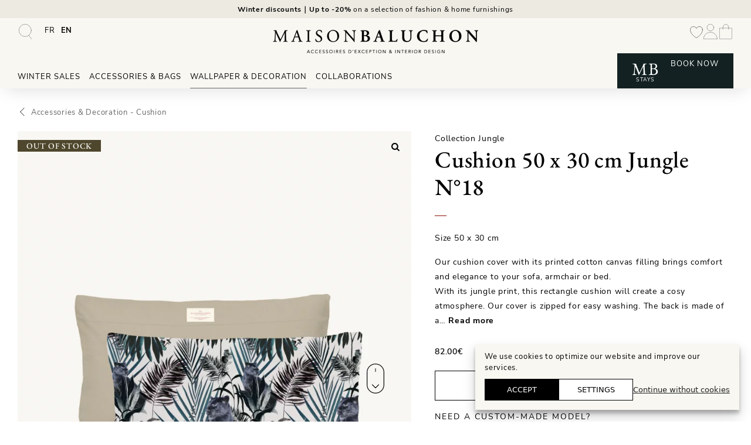

--- FILE ---
content_type: text/html; charset=UTF-8
request_url: https://maisonbaluchon.fr/en/wallpaper-decoration/accessories-decoration/cushion/cushion-50-30-jungle-18/
body_size: 46114
content:
<!DOCTYPE html><html lang="en-US"><head><meta charset="UTF-8"> <script>document.documentElement.className = document.documentElement.className + ' yes-js js_active js'</script> <style id='kadence-blocks-advancedheading-inline-css'>.wp-block-kadence-advancedheading mark{background:transparent;border-style:solid;border-width:0}.wp-block-kadence-advancedheading mark.kt-highlight{color:#f76a0c;}.kb-adv-heading-icon{display: inline-flex;justify-content: center;align-items: center;} .is-layout-constrained > .kb-advanced-heading-link {display: block;}.kb-screen-reader-text{position:absolute;width:1px;height:1px;padding:0;margin:-1px;overflow:hidden;clip:rect(0,0,0,0);}</style><meta name='robots' content='index, follow, max-image-preview:large, max-snippet:-1, max-video-preview:-1' /><style>img:is([sizes="auto" i], [sizes^="auto," i]) { contain-intrinsic-size: 3000px 1500px }</style><link rel="preload" href="https://maisonbaluchon.fr/wp-content/uploads/maison-baluchon-350x40-3.png" as="image"><link rel="preload" href="https://maisonbaluchon.fr/wp-content/themes/generatepress_child/fonts/eb-garamond-v26-latin-regular.woff2" as="font" type="font/woff2" crossorigin><link rel="preload" href="https://maisonbaluchon.fr/wp-content/themes/generatepress_child/fonts/eb-garamond-v26-latin-500.woff2" as="font" type="font/woff2" crossorigin><link rel="preload" href="https://maisonbaluchon.fr/wp-content/themes/generatepress_child/fonts/nunito-sans-v12-latin-regular.woff2" as="font" type="font/woff2" crossorigin><link rel="alternate" hreflang="fr" href="https://maisonbaluchon.fr/papiers-peints-decoration/accessoires-decoration/coussins/coussin-50-30-jungle-18/" /><link rel="alternate" hreflang="en" href="https://maisonbaluchon.fr/en/wallpaper-decoration/accessories-decoration/cushion/cushion-50-30-jungle-18/" /><link rel="alternate" hreflang="x-default" href="https://maisonbaluchon.fr/papiers-peints-decoration/accessoires-decoration/coussins/coussin-50-30-jungle-18/" /> <!-- Google Tag Manager for WordPress by gtm4wp.com --> <script data-cfasync="false" data-pagespeed-no-defer>var gtm4wp_datalayer_name = "dataLayer";
	var dataLayer = dataLayer || [];
	const gtm4wp_use_sku_instead = false;
	const gtm4wp_currency = 'EUR';
	const gtm4wp_product_per_impression = false;
	const gtm4wp_clear_ecommerce = false;
	const gtm4wp_datalayer_max_timeout = 2000;</script> <!-- End Google Tag Manager for WordPress by gtm4wp.com --><meta name="viewport" content="width=device-width, initial-scale=1"><link media="all" href="https://maisonbaluchon.fr/wp-content/cache/autoptimize/css/autoptimize_dff2fe3155d908caa26e461e6369f329.css" rel="stylesheet"><link media="only screen and (max-width: 768px)" href="https://maisonbaluchon.fr/wp-content/cache/autoptimize/css/autoptimize_6fe211f8bb15af76999ce9135805d7af.css" rel="stylesheet"><title>Rectangular cushion 50 x 30 cm Jungle N°18 &#8211; Maison Baluchon</title><meta name="description" content="50 x 30 cushion with Jungle N°18 motif in a plant and animal world of black panther, tropical leaves and jungle plant. Made in France." /><link rel="canonical" href="https://maisonbaluchon.fr/en/wallpaper-decoration/accessories-decoration/cushion/cushion-50-30-jungle-18/" /><meta property="og:locale" content="en_US" /><meta property="og:type" content="article" /><meta property="og:title" content="Rectangular cushion 50 x 30 cm Jungle N°18 &#8211; Maison Baluchon" /><meta property="og:description" content="50 x 30 cushion with Jungle N°18 motif in a plant and animal world of black panther, tropical leaves and jungle plant. Made in France." /><meta property="og:url" content="https://maisonbaluchon.fr/en/wallpaper-decoration/accessories-decoration/cushion/cushion-50-30-jungle-18/" /><meta property="og:site_name" content="Maison Baluchon" /><meta property="article:publisher" content="https://www.facebook.com/MaisonBaluchon" /><meta property="article:modified_time" content="2024-09-25T09:53:01+00:00" /><meta property="og:image" content="https://maisonbaluchon.fr/wp-content/uploads/maison-baluchon-housse-coussin-30-50-jungle-18.jpg" /><meta property="og:image:width" content="1920" /><meta property="og:image:height" content="1920" /><meta property="og:image:type" content="image/jpeg" /><meta name="twitter:card" content="summary_large_image" /> <script type="application/ld+json" class="yoast-schema-graph">{"@context":"https://schema.org","@graph":[{"@type":"WebPage","@id":"https://maisonbaluchon.fr/en/wallpaper-decoration/accessories-decoration/cushion/cushion-50-30-jungle-18/","url":"https://maisonbaluchon.fr/en/wallpaper-decoration/accessories-decoration/cushion/cushion-50-30-jungle-18/","name":"Rectangular cushion 50 x 30 cm Jungle N°18 &#8211; Maison Baluchon","isPartOf":{"@id":"https://maisonbaluchon.fr/en/#website"},"primaryImageOfPage":{"@id":"https://maisonbaluchon.fr/en/wallpaper-decoration/accessories-decoration/cushion/cushion-50-30-jungle-18/#primaryimage"},"image":{"@id":"https://maisonbaluchon.fr/en/wallpaper-decoration/accessories-decoration/cushion/cushion-50-30-jungle-18/#primaryimage"},"thumbnailUrl":"https://maisonbaluchon.fr/wp-content/uploads/maison-baluchon-housse-coussin-30-50-jungle-18.jpg","datePublished":"2022-05-12T15:56:38+00:00","dateModified":"2024-09-25T09:53:01+00:00","description":"50 x 30 cushion with Jungle N°18 motif in a plant and animal world of black panther, tropical leaves and jungle plant. Made in France.","breadcrumb":{"@id":"https://maisonbaluchon.fr/en/wallpaper-decoration/accessories-decoration/cushion/cushion-50-30-jungle-18/#breadcrumb"},"inLanguage":"en-US","potentialAction":[{"@type":"ReadAction","target":["https://maisonbaluchon.fr/en/wallpaper-decoration/accessories-decoration/cushion/cushion-50-30-jungle-18/"]}]},{"@type":"ImageObject","inLanguage":"en-US","@id":"https://maisonbaluchon.fr/en/wallpaper-decoration/accessories-decoration/cushion/cushion-50-30-jungle-18/#primaryimage","url":"https://maisonbaluchon.fr/wp-content/uploads/maison-baluchon-housse-coussin-30-50-jungle-18.jpg","contentUrl":"https://maisonbaluchon.fr/wp-content/uploads/maison-baluchon-housse-coussin-30-50-jungle-18.jpg","width":1920,"height":1920,"caption":"Maison Baluchon - Cushion 50 x 30 cm - Jungle N°18"},{"@type":"BreadcrumbList","@id":"https://maisonbaluchon.fr/en/wallpaper-decoration/accessories-decoration/cushion/cushion-50-30-jungle-18/#breadcrumb","itemListElement":[{"@type":"ListItem","position":1,"name":"Products","item":"https://maisonbaluchon.fr/en/shop/"},{"@type":"ListItem","position":2,"name":"Wallpaper &amp; Decoration","item":"https://maisonbaluchon.fr/en/wallpaper-decoration/"},{"@type":"ListItem","position":3,"name":"Accessories &amp; Decoration","item":"https://maisonbaluchon.fr/en/wallpaper-decoration/accessories-decoration/"},{"@type":"ListItem","position":4,"name":"Cushion","item":"https://maisonbaluchon.fr/en/wallpaper-decoration/accessories-decoration/cushion/"},{"@type":"ListItem","position":5,"name":"Cushion 50 x 30 cm"}]},{"@type":"WebSite","@id":"https://maisonbaluchon.fr/en/#website","url":"https://maisonbaluchon.fr/en/","name":"Maison Baluchon","description":"High-end wallpaper, decoration, French artisan leather goods & signature stays","publisher":{"@id":"https://maisonbaluchon.fr/en/#organization"},"alternateName":"MB","potentialAction":[{"@type":"SearchAction","target":{"@type":"EntryPoint","urlTemplate":"https://maisonbaluchon.fr/en/?s={search_term_string}"},"query-input":{"@type":"PropertyValueSpecification","valueRequired":true,"valueName":"search_term_string"}}],"inLanguage":"en-US"},{"@type":"Organization","@id":"https://maisonbaluchon.fr/en/#organization","name":"Maison Baluchon","alternateName":"MB","url":"https://maisonbaluchon.fr/en/","logo":{"@type":"ImageObject","inLanguage":"en-US","@id":"https://maisonbaluchon.fr/en/#/schema/logo/image/","url":"https://maisonbaluchon.fr/wp-content/uploads/maison-baluchon-accessoires-mode-decoration-interieure-696x696px.png","contentUrl":"https://maisonbaluchon.fr/wp-content/uploads/maison-baluchon-accessoires-mode-decoration-interieure-696x696px.png","width":696,"height":697,"caption":"Maison Baluchon"},"image":{"@id":"https://maisonbaluchon.fr/en/#/schema/logo/image/"},"sameAs":["https://www.facebook.com/MaisonBaluchon","https://pinterest.com/maisonbaluchon/","https://instagram.com/maisonbaluchon/"]}]}</script> <link rel='dns-prefetch' href='//applepay.cdn-apple.com' /><link href='https://cdn.trustindex.io' rel='preconnect' /><link href='https://cdn.brevo.com' rel='preconnect' /><link href='https://www.googletagmanager.com' rel='preconnect' /><link rel="alternate" type="application/rss+xml" title="Maison Baluchon &raquo; Feed" href="https://maisonbaluchon.fr/en/feed/" /><style id='classic-theme-styles-inline-css'>/*! This file is auto-generated */
.wp-block-button__link{color:#fff;background-color:#32373c;border-radius:9999px;box-shadow:none;text-decoration:none;padding:calc(.667em + 2px) calc(1.333em + 2px);font-size:1.125em}.wp-block-file__button{background:#32373c;color:#fff;text-decoration:none}</style><style id='global-styles-inline-css'>:root{--wp--preset--aspect-ratio--square: 1;--wp--preset--aspect-ratio--4-3: 4/3;--wp--preset--aspect-ratio--3-4: 3/4;--wp--preset--aspect-ratio--3-2: 3/2;--wp--preset--aspect-ratio--2-3: 2/3;--wp--preset--aspect-ratio--16-9: 16/9;--wp--preset--aspect-ratio--9-16: 9/16;--wp--preset--color--black: #000000;--wp--preset--color--cyan-bluish-gray: #abb8c3;--wp--preset--color--white: #ffffff;--wp--preset--color--pale-pink: #f78da7;--wp--preset--color--vivid-red: #cf2e2e;--wp--preset--color--luminous-vivid-orange: #ff6900;--wp--preset--color--luminous-vivid-amber: #fcb900;--wp--preset--color--light-green-cyan: #7bdcb5;--wp--preset--color--vivid-green-cyan: #00d084;--wp--preset--color--pale-cyan-blue: #8ed1fc;--wp--preset--color--vivid-cyan-blue: #0693e3;--wp--preset--color--vivid-purple: #9b51e0;--wp--preset--color--contrast: var(--contrast);--wp--preset--color--contrast-2: var(--contrast-2);--wp--preset--color--contrast-3: var(--contrast-3);--wp--preset--color--base: var(--base);--wp--preset--color--base-2: var(--base-2);--wp--preset--color--base-3: var(--base-3);--wp--preset--color--global-color-7: var(--global-color-7);--wp--preset--color--global-color-8: var(--global-color-8);--wp--preset--color--global-color-9: var(--global-color-9);--wp--preset--gradient--vivid-cyan-blue-to-vivid-purple: linear-gradient(135deg,rgba(6,147,227,1) 0%,rgb(155,81,224) 100%);--wp--preset--gradient--light-green-cyan-to-vivid-green-cyan: linear-gradient(135deg,rgb(122,220,180) 0%,rgb(0,208,130) 100%);--wp--preset--gradient--luminous-vivid-amber-to-luminous-vivid-orange: linear-gradient(135deg,rgba(252,185,0,1) 0%,rgba(255,105,0,1) 100%);--wp--preset--gradient--luminous-vivid-orange-to-vivid-red: linear-gradient(135deg,rgba(255,105,0,1) 0%,rgb(207,46,46) 100%);--wp--preset--gradient--very-light-gray-to-cyan-bluish-gray: linear-gradient(135deg,rgb(238,238,238) 0%,rgb(169,184,195) 100%);--wp--preset--gradient--cool-to-warm-spectrum: linear-gradient(135deg,rgb(74,234,220) 0%,rgb(151,120,209) 20%,rgb(207,42,186) 40%,rgb(238,44,130) 60%,rgb(251,105,98) 80%,rgb(254,248,76) 100%);--wp--preset--gradient--blush-light-purple: linear-gradient(135deg,rgb(255,206,236) 0%,rgb(152,150,240) 100%);--wp--preset--gradient--blush-bordeaux: linear-gradient(135deg,rgb(254,205,165) 0%,rgb(254,45,45) 50%,rgb(107,0,62) 100%);--wp--preset--gradient--luminous-dusk: linear-gradient(135deg,rgb(255,203,112) 0%,rgb(199,81,192) 50%,rgb(65,88,208) 100%);--wp--preset--gradient--pale-ocean: linear-gradient(135deg,rgb(255,245,203) 0%,rgb(182,227,212) 50%,rgb(51,167,181) 100%);--wp--preset--gradient--electric-grass: linear-gradient(135deg,rgb(202,248,128) 0%,rgb(113,206,126) 100%);--wp--preset--gradient--midnight: linear-gradient(135deg,rgb(2,3,129) 0%,rgb(40,116,252) 100%);--wp--preset--font-size--small: 13px;--wp--preset--font-size--medium: 20px;--wp--preset--font-size--large: 36px;--wp--preset--font-size--x-large: 42px;--wp--preset--spacing--20: 0.44rem;--wp--preset--spacing--30: 0.67rem;--wp--preset--spacing--40: 1rem;--wp--preset--spacing--50: 1.5rem;--wp--preset--spacing--60: 2.25rem;--wp--preset--spacing--70: 3.38rem;--wp--preset--spacing--80: 5.06rem;--wp--preset--shadow--natural: 6px 6px 9px rgba(0, 0, 0, 0.2);--wp--preset--shadow--deep: 12px 12px 50px rgba(0, 0, 0, 0.4);--wp--preset--shadow--sharp: 6px 6px 0px rgba(0, 0, 0, 0.2);--wp--preset--shadow--outlined: 6px 6px 0px -3px rgba(255, 255, 255, 1), 6px 6px rgba(0, 0, 0, 1);--wp--preset--shadow--crisp: 6px 6px 0px rgba(0, 0, 0, 1);}:where(.is-layout-flex){gap: 0.5em;}:where(.is-layout-grid){gap: 0.5em;}body .is-layout-flex{display: flex;}.is-layout-flex{flex-wrap: wrap;align-items: center;}.is-layout-flex > :is(*, div){margin: 0;}body .is-layout-grid{display: grid;}.is-layout-grid > :is(*, div){margin: 0;}:where(.wp-block-columns.is-layout-flex){gap: 2em;}:where(.wp-block-columns.is-layout-grid){gap: 2em;}:where(.wp-block-post-template.is-layout-flex){gap: 1.25em;}:where(.wp-block-post-template.is-layout-grid){gap: 1.25em;}.has-black-color{color: var(--wp--preset--color--black) !important;}.has-cyan-bluish-gray-color{color: var(--wp--preset--color--cyan-bluish-gray) !important;}.has-white-color{color: var(--wp--preset--color--white) !important;}.has-pale-pink-color{color: var(--wp--preset--color--pale-pink) !important;}.has-vivid-red-color{color: var(--wp--preset--color--vivid-red) !important;}.has-luminous-vivid-orange-color{color: var(--wp--preset--color--luminous-vivid-orange) !important;}.has-luminous-vivid-amber-color{color: var(--wp--preset--color--luminous-vivid-amber) !important;}.has-light-green-cyan-color{color: var(--wp--preset--color--light-green-cyan) !important;}.has-vivid-green-cyan-color{color: var(--wp--preset--color--vivid-green-cyan) !important;}.has-pale-cyan-blue-color{color: var(--wp--preset--color--pale-cyan-blue) !important;}.has-vivid-cyan-blue-color{color: var(--wp--preset--color--vivid-cyan-blue) !important;}.has-vivid-purple-color{color: var(--wp--preset--color--vivid-purple) !important;}.has-black-background-color{background-color: var(--wp--preset--color--black) !important;}.has-cyan-bluish-gray-background-color{background-color: var(--wp--preset--color--cyan-bluish-gray) !important;}.has-white-background-color{background-color: var(--wp--preset--color--white) !important;}.has-pale-pink-background-color{background-color: var(--wp--preset--color--pale-pink) !important;}.has-vivid-red-background-color{background-color: var(--wp--preset--color--vivid-red) !important;}.has-luminous-vivid-orange-background-color{background-color: var(--wp--preset--color--luminous-vivid-orange) !important;}.has-luminous-vivid-amber-background-color{background-color: var(--wp--preset--color--luminous-vivid-amber) !important;}.has-light-green-cyan-background-color{background-color: var(--wp--preset--color--light-green-cyan) !important;}.has-vivid-green-cyan-background-color{background-color: var(--wp--preset--color--vivid-green-cyan) !important;}.has-pale-cyan-blue-background-color{background-color: var(--wp--preset--color--pale-cyan-blue) !important;}.has-vivid-cyan-blue-background-color{background-color: var(--wp--preset--color--vivid-cyan-blue) !important;}.has-vivid-purple-background-color{background-color: var(--wp--preset--color--vivid-purple) !important;}.has-black-border-color{border-color: var(--wp--preset--color--black) !important;}.has-cyan-bluish-gray-border-color{border-color: var(--wp--preset--color--cyan-bluish-gray) !important;}.has-white-border-color{border-color: var(--wp--preset--color--white) !important;}.has-pale-pink-border-color{border-color: var(--wp--preset--color--pale-pink) !important;}.has-vivid-red-border-color{border-color: var(--wp--preset--color--vivid-red) !important;}.has-luminous-vivid-orange-border-color{border-color: var(--wp--preset--color--luminous-vivid-orange) !important;}.has-luminous-vivid-amber-border-color{border-color: var(--wp--preset--color--luminous-vivid-amber) !important;}.has-light-green-cyan-border-color{border-color: var(--wp--preset--color--light-green-cyan) !important;}.has-vivid-green-cyan-border-color{border-color: var(--wp--preset--color--vivid-green-cyan) !important;}.has-pale-cyan-blue-border-color{border-color: var(--wp--preset--color--pale-cyan-blue) !important;}.has-vivid-cyan-blue-border-color{border-color: var(--wp--preset--color--vivid-cyan-blue) !important;}.has-vivid-purple-border-color{border-color: var(--wp--preset--color--vivid-purple) !important;}.has-vivid-cyan-blue-to-vivid-purple-gradient-background{background: var(--wp--preset--gradient--vivid-cyan-blue-to-vivid-purple) !important;}.has-light-green-cyan-to-vivid-green-cyan-gradient-background{background: var(--wp--preset--gradient--light-green-cyan-to-vivid-green-cyan) !important;}.has-luminous-vivid-amber-to-luminous-vivid-orange-gradient-background{background: var(--wp--preset--gradient--luminous-vivid-amber-to-luminous-vivid-orange) !important;}.has-luminous-vivid-orange-to-vivid-red-gradient-background{background: var(--wp--preset--gradient--luminous-vivid-orange-to-vivid-red) !important;}.has-very-light-gray-to-cyan-bluish-gray-gradient-background{background: var(--wp--preset--gradient--very-light-gray-to-cyan-bluish-gray) !important;}.has-cool-to-warm-spectrum-gradient-background{background: var(--wp--preset--gradient--cool-to-warm-spectrum) !important;}.has-blush-light-purple-gradient-background{background: var(--wp--preset--gradient--blush-light-purple) !important;}.has-blush-bordeaux-gradient-background{background: var(--wp--preset--gradient--blush-bordeaux) !important;}.has-luminous-dusk-gradient-background{background: var(--wp--preset--gradient--luminous-dusk) !important;}.has-pale-ocean-gradient-background{background: var(--wp--preset--gradient--pale-ocean) !important;}.has-electric-grass-gradient-background{background: var(--wp--preset--gradient--electric-grass) !important;}.has-midnight-gradient-background{background: var(--wp--preset--gradient--midnight) !important;}.has-small-font-size{font-size: var(--wp--preset--font-size--small) !important;}.has-medium-font-size{font-size: var(--wp--preset--font-size--medium) !important;}.has-large-font-size{font-size: var(--wp--preset--font-size--large) !important;}.has-x-large-font-size{font-size: var(--wp--preset--font-size--x-large) !important;}
:where(.wp-block-post-template.is-layout-flex){gap: 1.25em;}:where(.wp-block-post-template.is-layout-grid){gap: 1.25em;}
:where(.wp-block-columns.is-layout-flex){gap: 2em;}:where(.wp-block-columns.is-layout-grid){gap: 2em;}
:root :where(.wp-block-pullquote){font-size: 1.5em;line-height: 1.6;}</style><style id='woocommerce-inline-inline-css'>.woocommerce form .form-row .required { visibility: visible; }</style><link rel='stylesheet' id='megamenu-css' href='https://maisonbaluchon.fr/wp-content/cache/autoptimize/css/autoptimize_single_c466166075771fd5a19aa284226fb5cd.css' media='all' /><style id='dashicons-inline-css'>[data-font="Dashicons"]:before {font-family: 'Dashicons' !important;content: attr(data-icon) !important;speak: none !important;font-weight: normal !important;font-variant: normal !important;text-transform: none !important;line-height: 1 !important;font-style: normal !important;-webkit-font-smoothing: antialiased !important;-moz-osx-font-smoothing: grayscale !important;}</style><style id='generate-style-inline-css'>@media (max-width:768px){}
.is-right-sidebar{width:30%;}.is-left-sidebar{width:30%;}.site-content .content-area{width:100%;}@media (max-width: 980px){.main-navigation .menu-toggle,.sidebar-nav-mobile:not(#sticky-placeholder){display:block;}.main-navigation ul,.gen-sidebar-nav,.main-navigation:not(.slideout-navigation):not(.toggled) .main-nav > ul,.has-inline-mobile-toggle #site-navigation .inside-navigation > *:not(.navigation-search):not(.main-nav){display:none;}.nav-align-right .inside-navigation,.nav-align-center .inside-navigation{justify-content:space-between;}.has-inline-mobile-toggle .mobile-menu-control-wrapper{display:flex;flex-wrap:wrap;}.has-inline-mobile-toggle .inside-header{flex-direction:row;text-align:left;flex-wrap:wrap;}.has-inline-mobile-toggle .header-widget,.has-inline-mobile-toggle #site-navigation{flex-basis:100%;}.nav-float-left .has-inline-mobile-toggle #site-navigation{order:10;}}
.dynamic-author-image-rounded{border-radius:100%;}.dynamic-featured-image, .dynamic-author-image{vertical-align:middle;}.one-container.blog .dynamic-content-template:not(:last-child), .one-container.archive .dynamic-content-template:not(:last-child){padding-bottom:0px;}.dynamic-entry-excerpt > p:last-child{margin-bottom:0px;}</style><link rel='stylesheet' id='generate-child-css' href='https://maisonbaluchon.fr/wp-content/cache/autoptimize/css/autoptimize_single_c4cf2f0f4b133c459437cb3acff7f8c9.css' media='all' /><link rel='stylesheet' id='popup-maker-site-css' href='https://maisonbaluchon.fr/wp-content/cache/autoptimize/css/autoptimize_single_7ca9113880d4044e3e8185a74a22c886.css?generated=1763737246' media='all' /><link rel='stylesheet' id='generatepress-dynamic-css' href='https://maisonbaluchon.fr/wp-content/uploads/generatepress/style.min.css' media='all' /><style id='generateblocks-inline-css'>p.gb-headline-4889b537{line-height:1.4em;margin-bottom:0px;color:var(--contrast);}h3.gb-headline-37935274{font-size:1em;line-height:1.3em;font-weight:500;text-transform:uppercase;text-align:center;margin-top:15px;margin-bottom:0px;}p.gb-headline-957a07ee{font-size:1em;line-height:1.3em;font-weight:500;text-align:center;}h3.gb-headline-ffe68c36{font-size:1em;line-height:1.3em;font-weight:500;text-transform:uppercase;text-align:center;margin-top:15px;margin-bottom:0px;}p.gb-headline-adfc9340{font-size:1em;line-height:1.3em;font-weight:500;text-align:center;}h3.gb-headline-cf88cd51{font-size:1em;line-height:1.3em;font-weight:500;text-transform:uppercase;text-align:center;margin-top:15px;margin-bottom:0px;}p.gb-headline-b194479c{font-size:1em;line-height:1.3em;font-weight:500;text-align:center;}h3.gb-headline-91138ae0{font-size:1em;line-height:1.3em;font-weight:500;text-transform:uppercase;text-align:center;margin-top:15px;margin-bottom:0px;}p.gb-headline-eb2634c6{font-size:1em;line-height:1.3em;font-weight:500;text-align:center;}p.gb-headline-6f6900bc{font-size:1em;font-weight:500;text-align:center;margin-bottom:0px;}p.gb-headline-a59c9b67{font-weight:700;text-align:center;margin-bottom:0px;}p.gb-headline-6a6cf7a4{font-weight:700;text-align:center;margin-bottom:0px;}div.gb-headline-dfc9dd25{font-weight:700;text-align:center;margin-bottom:0px;}div.gb-headline-dfc9dd25 a{color:var(--base-2);}div.gb-headline-dfc9dd25 a:hover{color:var(--base-3);}div.gb-headline-fd59d62b{font-weight:700;text-align:center;margin-bottom:0px;}div.gb-headline-5ff148ea{text-align:center;margin-bottom:0px;}p.gb-headline-266377e0{flex-direction:row;align-items:center;font-size:1.6em;line-height:1.8em;letter-spacing:0.1em;font-weight:500;text-align:center;margin-top:0px;margin-bottom:0px;color:#572C24;}p.gb-headline-3cbb7afe{line-height:1.25em;font-weight:700;text-transform:uppercase;text-align:center;}div.gb-headline-1a872a9c{line-height:1.25em;font-weight:700;text-transform:uppercase;text-align:center;}div.gb-headline-36bba03c{line-height:1.25em;font-weight:700;text-transform:uppercase;text-align:center;}div.gb-headline-18204438{padding-bottom:15px;}div.gb-headline-e6f57448{padding-bottom:15px;}div.gb-headline-e7871822{padding-bottom:15px;}div.gb-headline-7593896b{padding-bottom:15px;}div.gb-headline-4b8f22f7{padding-bottom:15px;color:var(--contrast-3);}div.gb-headline-4b8f22f7 a{color:var(--contrast-3);}div.gb-headline-4b8f22f7 a:hover{color:var(--contrast-3);}div.gb-headline-fdbbd599{font-weight:bold;padding-top:10px;padding-bottom:15px;}div.gb-headline-0243e1f2{font-weight:bold;margin-bottom:5px;}div.gb-headline-7489382e{margin-bottom:5px;}div.gb-headline-d3f6ac37{margin-bottom:5px;}div.gb-headline-125c4b0a{margin-bottom:5px;}div.gb-headline-12fca932{margin-bottom:5px;}div.gb-headline-1d3aacfa{margin-bottom:5px;}div.gb-headline-703169c1{margin-bottom:5px;}div.gb-headline-ed2ee457{margin-bottom:5px;}div.gb-headline-d0a6c082{margin-bottom:5px;}div.gb-headline-79aebcb2{margin-bottom:5px;}div.gb-headline-e508ae6a{margin-bottom:5px;}div.gb-headline-db53b2de{margin-bottom:5px;}div.gb-headline-eb02f6e1{line-height:1.25em;font-weight:700;text-transform:uppercase;text-align:center;}div.gb-headline-408696bc{padding-bottom:15px;}div.gb-headline-4ff5e031{padding-bottom:15px;}div.gb-headline-2da4ba50{padding-bottom:15px;}div.gb-headline-d1e37abf{padding-bottom:25px;}div.gb-headline-6eccc6fb{padding-bottom:15px;color:var(--contrast-3);}div.gb-headline-6eccc6fb a{color:var(--contrast-3);}div.gb-headline-6eccc6fb a:hover{color:var(--contrast-3);}div.gb-headline-86ec7ff7{margin-bottom:5px;}div.gb-headline-67e9d9d0{margin-bottom:5px;}.gb-block-image-5278b157{text-align:center;}.gb-image-5278b157{width:110px;vertical-align:middle;}.gb-grid-wrapper-10735baa{display:flex;flex-wrap:wrap;}.gb-grid-wrapper-10735baa > .gb-grid-column{box-sizing:border-box;}.gb-grid-wrapper > .gb-grid-column-ed69808c{width:54%;flex-shrink:0;}.gb-grid-wrapper > .gb-grid-column-ed69808c > .gb-container{display:flex;flex-direction:column;height:100%;}.gb-grid-wrapper > .gb-grid-column-4f3b57ee{width:16%;}.gb-grid-wrapper > .gb-grid-column-4f3b57ee > .gb-container{display:flex;flex-direction:column;height:100%;}.gb-container-18967893{font-weight:500;}.gb-grid-wrapper > .gb-grid-column-18967893{width:30%;}.gb-grid-wrapper > .gb-grid-column-18967893 > .gb-container{display:flex;flex-direction:column;height:100%;}@media (max-width: 1024px) {p.gb-headline-6f6900bc{margin-bottom:15px;}.gb-image-5278b157{width:90px;}.gb-grid-wrapper > .gb-grid-column-ed69808c{width:100%;}.gb-container-4f3b57ee{margin-top:20px;}.gb-grid-wrapper > .gb-grid-column-4f3b57ee{width:100%;}}@media (max-width: 767px) {p.gb-headline-4889b537{text-align:center;margin-bottom:0px;}p.gb-headline-6f6900bc{line-height:1.3em;}p.gb-headline-266377e0{font-size:1.2em;margin-right:5px;margin-left:5px;}.gb-grid-wrapper > .gb-grid-column-ed69808c{width:100%;}.gb-grid-wrapper > .gb-grid-column-4f3b57ee{width:100%;}.gb-grid-wrapper > .gb-grid-column-18967893{width:100%;}}:root{--gb-container-width:1500px;}.gb-container .wp-block-image img{vertical-align:middle;}.gb-grid-wrapper .wp-block-image{margin-bottom:0;}.gb-highlight{background:none;}.gb-shape{line-height:0;}</style><style id='gallery-slider-for-woocommerce-inline-css'>@media screen and (min-width:992px ){#wpgs-gallery.wcgs-woocommerce-product-gallery {max-width: 100%;}#wpgs-gallery.wcgs-woocommerce-product-gallery:has( + .summary ) {max-width: 55%;} #wpgs-gallery.wcgs-woocommerce-product-gallery+.summary { max-width: calc(45% - 50px); } }#wpgs-gallery .wcgs-thumb {padding-top: 10px;transition: border-color 0.33s;border-top: 1px solid transparent;}#wpgs-gallery .gallery-navigation-carousel-wrapper {position: relative;}#wpgs-gallery .wcgs-thumb img {border: 1px solid #dddddd;border-radius: 0px;}.gallery-navigation-carousel-wrapper .wcgs-border-bottom {position: absolute;content: "";z-index: 999;transition: left 400ms ease 0s;border-bottom: 1px solid #4f472d;bottom: 0;left: 0;}#wpgs-gallery .gallery-navigation-carousel-wrapper.vertical .wcgs-border-bottom {border-right: 1px solid #4f472d;border-bottom: none;bottom: auto;transition: top 400ms ease 0s;}#wpgs-gallery.wcgs_vertical_scroll_nav .anchor_navigation_wrapper .wcgs-anchor-link.active .wcgs-thumb,#wpgs-gallery .wcgs_vertical_scroll_nav .anchor_navigation_wrapper .wcgs-thumb:hover{border-color: #9e9a8c;}#wpgs-gallery .wcgs-thumb.wcgs-thumb:hover{border-color: #9e9a8c;}#wpgs-gallery .wcgs-video-icon:after {content: "\e837";}#wpgs-gallery .gallery-navigation-carousel-wrapper {-ms-flex-order: 2 !important;order: 2 !important;margin-top: 10px;;}.rtl #wpgs-gallery.wcgs-vertical-right .gallery-navigation-carousel-wrapper {margin-right: 10px;margin-left: 0;}#wpgs-gallery .wcgs-carousel .wcgs-spswiper-arrow {font-size: 30px;}#wpgs-gallery .wcgs-carousel .wcgs-spswiper-arrow:before,#wpgs-gallery .wcgs-carousel .wcgs-spswiper-arrow:before {font-size: 30px;color: #020202;line-height: unset;}#wpgs-gallery.wcgs-woocommerce-product-gallery .wcgs-carousel .wcgs-slider-image {border-radius: 0px;}#wpgs-gallery .wcgs-carousel .wcgs-spswiper-arrow,#wpgs-gallery .wcgs-carousel .wcgs-spswiper-arrow{background-color: rgba(255,255,255,0);border-radius: 0px;}#wpgs-gallery .wcgs-carousel .wcgs-spswiper-arrow:hover, #wpgs-gallery .wcgs-carousel .wcgs-spswiper-arrow:hover {background-color: rgba(255,255,255,0);}#wpgs-gallery .wcgs-carousel .wcgs-spswiper-arrow:hover::before, #wpgs-gallery .wcgs-carousel .wcgs-spswiper-arrow:hover::before{ color: #020202;}#wpgs-gallery .spswiper-pagination .spswiper-pagination-bullet {background-color: #676767;}#wpgs-gallery .spswiper-pagination .spswiper-pagination-bullet.spswiper-pagination-bullet-active {background-color: #000000;}#wpgs-gallery .wcgs-lightbox .sp_wgs-lightbox {color: #020202;background-color: rgba(255,255,255,0);font-size: 15px;}#wpgs-gallery .wcgs-lightbox .sp_wgs-lightbox:hover {color: #000000;background-color: rgba(255,255,255,0);}#wpgs-gallery .gallery-navigation-carousel.vertical .wcgs-spswiper-button-next.wcgs-spswiper-arrow::before,#wpgs-gallery .gallery-navigation-carousel .wcgs-spswiper-button-prev.wcgs-spswiper-arrow::before {content: "\e822";}#wpgs-gallery .gallery-navigation-carousel.vertical .wcgs-spswiper-button-prev.wcgs-spswiper-arrow::before,#wpgs-gallery .gallery-navigation-carousel .wcgs-spswiper-button-next.wcgs-spswiper-arrow::before {content: "\e804";}#wpgs-gallery .gallery-navigation-carousel .wcgs-spswiper-arrow {background-color: rgba(255,255,255,0);}#wpgs-gallery .gallery-navigation-carousel .wcgs-spswiper-arrow:before{font-size: 24px;color: #676767;}#wpgs-gallery .gallery-navigation-carousel .wcgs-spswiper-arrow:hover {background-color: rgba(255,255,255,0);}#wpgs-gallery .wcgs-carousel .wcgs-spswiper-button-prev.wcgs-spswiper-arrow::before {content: "\f104";}#wpgs-gallery .wcgs-carousel .wcgs-spswiper-button-next.wcgs-spswiper-arrow::before {content: "\f105";}#wpgs-gallery .gallery-navigation-carousel .wcgs-spswiper-arrow:hover::before{color: #000000;}#wpgs-gallery {margin-bottom: 0px;max-width: 50%;}.wcgs-fancybox-wrapper .fancybox__caption {color: #ffffff;font-size: 14px;}.fancybox-bg {background: #1e1e1e !important;}#wpgs-gallery .wcgs-carousel .wcgs-spswiper-arrow, #wpgs-gallery .wcgs-carousel .wcgs-spswiper-arrow {opacity: 0;}</style><style id='kadence-blocks-global-variables-inline-css'>:root {--global-kb-font-size-sm:clamp(0.8rem, 0.73rem + 0.217vw, 0.9rem);--global-kb-font-size-md:clamp(1.1rem, 0.995rem + 0.326vw, 1.25rem);--global-kb-font-size-lg:clamp(1.75rem, 1.576rem + 0.543vw, 2rem);--global-kb-font-size-xl:clamp(2.25rem, 1.728rem + 1.63vw, 3rem);--global-kb-font-size-xxl:clamp(2.5rem, 1.456rem + 3.26vw, 4rem);--global-kb-font-size-xxxl:clamp(2.75rem, 0.489rem + 7.065vw, 6rem);}:root {--global-palette1: #3182CE;--global-palette2: #2B6CB0;--global-palette3: #1A202C;--global-palette4: #2D3748;--global-palette5: #4A5568;--global-palette6: #718096;--global-palette7: #EDF2F7;--global-palette8: #F7FAFC;--global-palette9: #ffffff;}</style><style id='generate-offside-inline-css'>:root{--gp-slideout-width:265px;}.slideout-navigation.main-navigation .main-nav ul li a{font-weight:normal;text-transform:none;}.slideout-navigation.main-navigation.do-overlay .main-nav ul ul li a{font-size:1em;}.slideout-navigation button.slideout-exit{padding-left:0px;padding-right:0px;}.slide-opened nav.toggled .menu-toggle:before{display:none;}@media (max-width: 980px){.menu-bar-item.slideout-toggle{display:none;}}</style><style id='generate-woocommerce-inline-css'>.woocommerce ul.products li.product .woocommerce-LoopProduct-link{color:var(--contrast);}.woocommerce ul.products li.product .woocommerce-LoopProduct-link:hover{color:var(--contrast);}.woocommerce ul.products li.product .woocommerce-LoopProduct-link h2, .woocommerce ul.products li.product .woocommerce-loop-category__title{font-weight:normal;text-transform:none;font-size:20px;}.woocommerce .up-sells ul.products li.product .woocommerce-LoopProduct-link h2, .woocommerce .cross-sells ul.products li.product .woocommerce-LoopProduct-link h2, .woocommerce .related ul.products li.product .woocommerce-LoopProduct-link h2{font-size:20px;}.woocommerce #respond input#submit, .woocommerce a.button, .woocommerce button.button, .woocommerce input.button, .wc-block-components-button{color:#ffffff;background-color:#000000;text-decoration:none;font-weight:normal;text-transform:none;}.woocommerce #respond input#submit:hover, .woocommerce a.button:hover, .woocommerce button.button:hover, .woocommerce input.button:hover, .wc-block-components-button:hover{color:#000000;background-color:#ffffff;}.woocommerce #respond input#submit.alt, .woocommerce a.button.alt, .woocommerce button.button.alt, .woocommerce input.button.alt, .woocommerce #respond input#submit.alt.disabled, .woocommerce #respond input#submit.alt.disabled:hover, .woocommerce #respond input#submit.alt:disabled, .woocommerce #respond input#submit.alt:disabled:hover, .woocommerce #respond input#submit.alt:disabled[disabled], .woocommerce #respond input#submit.alt:disabled[disabled]:hover, .woocommerce a.button.alt.disabled, .woocommerce a.button.alt.disabled:hover, .woocommerce a.button.alt:disabled, .woocommerce a.button.alt:disabled:hover, .woocommerce a.button.alt:disabled[disabled], .woocommerce a.button.alt:disabled[disabled]:hover, .woocommerce button.button.alt.disabled, .woocommerce button.button.alt.disabled:hover, .woocommerce button.button.alt:disabled, .woocommerce button.button.alt:disabled:hover, .woocommerce button.button.alt:disabled[disabled], .woocommerce button.button.alt:disabled[disabled]:hover, .woocommerce input.button.alt.disabled, .woocommerce input.button.alt.disabled:hover, .woocommerce input.button.alt:disabled, .woocommerce input.button.alt:disabled:hover, .woocommerce input.button.alt:disabled[disabled], .woocommerce input.button.alt:disabled[disabled]:hover{color:#ffffff;background-color:#000000;}.woocommerce #respond input#submit.alt:hover, .woocommerce a.button.alt:hover, .woocommerce button.button.alt:hover, .woocommerce input.button.alt:hover{color:#000000;background-color:#ffffff;}button.wc-block-components-panel__button{font-size:inherit;}.woocommerce span.onsale{background-color:var(--global-color-8);color:var(--base-3);}.woocommerce ul.products li.product .price, .woocommerce div.product p.price{color:var(--contrast);}.woocommerce-error{color:#ffffff;}div.woocommerce-error a.button, div.woocommerce-error a.button:focus, div.woocommerce-error a.button:hover, div.woocommerce-error a, div.woocommerce-error a:focus, div.woocommerce-error a:hover{color:#ffffff;}.woocommerce-product-details__short-description{color:var(--contrast);}#wc-mini-cart{background-color:#ffffff;color:#000000;}#wc-mini-cart a:not(.button), #wc-mini-cart a.remove{color:#000000;}#wc-mini-cart .button{color:#ffffff;}#wc-mini-cart .button:hover, #wc-mini-cart .button:focus, #wc-mini-cart .button:active{color:#000000;}.woocommerce #content div.product div.images, .woocommerce div.product div.images, .woocommerce-page #content div.product div.images, .woocommerce-page div.product div.images{width:55%;}.add-to-cart-panel{background-color:#ffffff;color:#000000;}.add-to-cart-panel a:not(.button){color:#000000;}.cart-contents > span.number-of-items{background-color:rgba(0,0,0,0.05);}.cart-contents .amount{display:none;}.cart-contents > span.number-of-items{display:inline-block;}.woocommerce-MyAccount-navigation li.is-active a:after, a.button.wc-forward:after{display:none;}#payment .payment_methods>.wc_payment_method>label:before{font-family:WooCommerce;content:"\e039";}#payment .payment_methods li.wc_payment_method>input[type=radio]:first-child:checked+label:before{content:"\e03c";}.woocommerce-ordering:after{font-family:WooCommerce;content:"\e00f";}.wc-columns-container .products, .woocommerce .related ul.products, .woocommerce .up-sells ul.products{grid-gap:50px;}@media (max-width: 1024px){.woocommerce .wc-columns-container.wc-tablet-columns-2 .products{-ms-grid-columns:(1fr)[2];grid-template-columns:repeat(2, 1fr);}.wc-related-upsell-tablet-columns-2 .related ul.products, .wc-related-upsell-tablet-columns-2 .up-sells ul.products{-ms-grid-columns:(1fr)[2];grid-template-columns:repeat(2, 1fr);}}@media (max-width:768px){.add-to-cart-panel .continue-shopping{background-color:#ffffff;}.woocommerce #content div.product div.images,.woocommerce div.product div.images,.woocommerce-page #content div.product div.images,.woocommerce-page div.product div.images{width:100%;}}@media (max-width: 980px){nav.toggled .main-nav li.wc-menu-item{display:none !important;}.mobile-bar-items.wc-mobile-cart-items{z-index:1;}}</style><style id='kadence_blocks_css-inline-css'>.kadence-column42335_b79cf3-84 > .kt-inside-inner-col{display:flex;}.kadence-column42335_b79cf3-84 > .kt-inside-inner-col,.kadence-column42335_b79cf3-84 > .kt-inside-inner-col:before{border-top-left-radius:0px;border-top-right-radius:0px;border-bottom-right-radius:0px;border-bottom-left-radius:0px;}.kadence-column42335_b79cf3-84 > .kt-inside-inner-col{column-gap:var(--global-kb-gap-sm, 1rem);}.kadence-column42335_b79cf3-84 > .kt-inside-inner-col{flex-direction:column;justify-content:stretch;}.kadence-column42335_b79cf3-84 > .kt-inside-inner-col > .aligncenter{width:100%;}.kt-row-column-wrap > .kadence-column42335_b79cf3-84{align-self:center;}.kt-inner-column-height-full:not(.kt-has-1-columns) > .wp-block-kadence-column.kadence-column42335_b79cf3-84{align-self:auto;}.kt-inner-column-height-full:not(.kt-has-1-columns) > .wp-block-kadence-column.kadence-column42335_b79cf3-84 > .kt-inside-inner-col{flex-direction:column;justify-content:stretch;}.kadence-column42335_b79cf3-84 > .kt-inside-inner-col{background-image:url('https://maisonbaluchon.fr/wp-content/uploads/maison-baluchon-pochette-macbook-graphique-13-1080x1080.jpg');background-size:cover;background-position:center center;background-attachment:scroll;background-repeat:no-repeat;}.kadence-column42335_b79cf3-84{position:relative;}@media all and (max-width: 1024px){.kt-row-column-wrap > .kadence-column42335_b79cf3-84{align-self:center;}}@media all and (max-width: 1024px){.kt-inner-column-height-full:not(.kt-has-1-columns) > .wp-block-kadence-column.kadence-column42335_b79cf3-84{align-self:auto;}}@media all and (max-width: 1024px){.kt-inner-column-height-full:not(.kt-has-1-columns) > .wp-block-kadence-column.kadence-column42335_b79cf3-84 > .kt-inside-inner-col{flex-direction:column;justify-content:stretch;}}@media all and (max-width: 1024px){.kadence-column42335_b79cf3-84 > .kt-inside-inner-col{flex-direction:column;justify-content:stretch;}}@media all and (max-width: 767px){.kt-row-column-wrap > .kadence-column42335_b79cf3-84{align-self:center;}.kt-inner-column-height-full:not(.kt-has-1-columns) > .wp-block-kadence-column.kadence-column42335_b79cf3-84{align-self:auto;}.kt-inner-column-height-full:not(.kt-has-1-columns) > .wp-block-kadence-column.kadence-column42335_b79cf3-84 > .kt-inside-inner-col{flex-direction:column;justify-content:stretch;}.kadence-column42335_b79cf3-84 > .kt-inside-inner-col{flex-direction:column;justify-content:stretch;}}.wp-block-kadence-advancedheading.kt-adv-heading42335_90de68-6a, .wp-block-kadence-advancedheading.kt-adv-heading42335_90de68-6a[data-kb-block="kb-adv-heading42335_90de68-6a"]{margin-bottom:5px;font-size:2.2em;font-style:normal;text-transform:uppercase;}.wp-block-kadence-advancedheading.kt-adv-heading42335_90de68-6a mark.kt-highlight, .wp-block-kadence-advancedheading.kt-adv-heading42335_90de68-6a[data-kb-block="kb-adv-heading42335_90de68-6a"] mark.kt-highlight{font-style:normal;color:#f76a0c;-webkit-box-decoration-break:clone;box-decoration-break:clone;padding-top:0px;padding-right:0px;padding-bottom:0px;padding-left:0px;}@media all and (max-width: 767px){.wp-block-kadence-advancedheading.kt-adv-heading42335_90de68-6a, .wp-block-kadence-advancedheading.kt-adv-heading42335_90de68-6a[data-kb-block="kb-adv-heading42335_90de68-6a"]{padding-bottom:0px;margin-bottom:0px;font-size:2em;}}.wp-block-kadence-advancedheading.kt-adv-heading42335_d68cb6-a7, .wp-block-kadence-advancedheading.kt-adv-heading42335_d68cb6-a7[data-kb-block="kb-adv-heading42335_d68cb6-a7"]{font-size:0.9em;font-style:normal;text-transform:none;}.wp-block-kadence-advancedheading.kt-adv-heading42335_d68cb6-a7 mark.kt-highlight, .wp-block-kadence-advancedheading.kt-adv-heading42335_d68cb6-a7[data-kb-block="kb-adv-heading42335_d68cb6-a7"] mark.kt-highlight{font-style:normal;color:#f76a0c;-webkit-box-decoration-break:clone;box-decoration-break:clone;padding-top:0px;padding-right:0px;padding-bottom:0px;padding-left:0px;}.kadence-column42335_e4268c-53 > .kt-inside-inner-col{padding-top:40px;padding-right:50px;padding-bottom:30px;padding-left:50px;}.kadence-column42335_e4268c-53 > .kt-inside-inner-col,.kadence-column42335_e4268c-53 > .kt-inside-inner-col:before{border-top-left-radius:0px;border-top-right-radius:0px;border-bottom-right-radius:0px;border-bottom-left-radius:0px;}.kadence-column42335_e4268c-53 > .kt-inside-inner-col{column-gap:var(--global-kb-gap-sm, 1rem);}.kadence-column42335_e4268c-53 > .kt-inside-inner-col{flex-direction:column;}.kadence-column42335_e4268c-53 > .kt-inside-inner-col > .aligncenter{width:100%;}.kadence-column42335_e4268c-53 > .kt-inside-inner-col:before{opacity:0.3;}.kadence-column42335_e4268c-53{position:relative;}@media all and (max-width: 1024px){.kadence-column42335_e4268c-53 > .kt-inside-inner-col{padding-top:25px;padding-right:30px;padding-bottom:15px;padding-left:30px;flex-direction:column;justify-content:center;}}@media all and (max-width: 767px){.kadence-column42335_e4268c-53 > .kt-inside-inner-col{padding-right:20px;padding-left:20px;flex-direction:column;justify-content:center;}}.kb-row-layout-wrap.wp-block-kadence-rowlayout.kb-row-layout-id42335_60f930-4f{margin-bottom:0px;}.kb-row-layout-id42335_60f930-4f > .kt-row-column-wrap{align-content:center;}:where(.kb-row-layout-id42335_60f930-4f > .kt-row-column-wrap) > .wp-block-kadence-column{justify-content:center;}.kb-row-layout-id42335_60f930-4f > .kt-row-column-wrap{column-gap:var(--global-kb-gap-none, 0rem );row-gap:var(--global-kb-gap-none, 0rem );padding-top:0px;padding-bottom:0px;grid-template-columns:minmax(0, calc(40% - ((var(--global-kb-gap-none, 0rem ) * 1 )/2)))minmax(0, calc(60% - ((var(--global-kb-gap-none, 0rem ) * 1 )/2)));}.kb-row-layout-id42335_60f930-4f > .kt-row-layout-overlay{opacity:0.30;}@media all and (max-width: 1024px){.kb-row-layout-id42335_60f930-4f > .kt-row-column-wrap{grid-template-columns:minmax(0, 1fr) minmax(0, 2fr);}}@media all and (max-width: 767px){.kb-row-layout-id42335_60f930-4f > .kt-row-column-wrap{grid-template-columns:minmax(0, 1fr);}}</style> <script id="wpml-cookie-js-extra">var wpml_cookies = {"wp-wpml_current_language":{"value":"en","expires":1,"path":"\/"}};
var wpml_cookies = {"wp-wpml_current_language":{"value":"en","expires":1,"path":"\/"}};</script> <script src="https://maisonbaluchon.fr/wp-includes/js/jquery/jquery.min.js" id="jquery-core-js"></script> <script id="wc-add-to-cart-js-extra">var wc_add_to_cart_params = {"ajax_url":"\/wp-admin\/admin-ajax.php?lang=en","wc_ajax_url":"\/en\/?wc-ajax=%%endpoint%%","i18n_view_cart":"View cart","cart_url":"https:\/\/maisonbaluchon.fr\/en\/cart\/","is_cart":"","cart_redirect_after_add":"no"};</script> <script id="wc-single-product-js-extra">var wc_single_product_params = {"i18n_required_rating_text":"Please select a rating","i18n_rating_options":["1 of 5 stars","2 of 5 stars","3 of 5 stars","4 of 5 stars","5 of 5 stars"],"i18n_product_gallery_trigger_text":"View full-screen image gallery","review_rating_required":"no","flexslider":{"rtl":false,"animation":"slide","smoothHeight":true,"directionNav":false,"controlNav":"thumbnails","slideshow":false,"animationSpeed":500,"animationLoop":false,"allowOneSlide":false},"zoom_enabled":"","zoom_options":[],"photoswipe_enabled":"","photoswipe_options":{"shareEl":false,"closeOnScroll":false,"history":false,"hideAnimationDuration":0,"showAnimationDuration":0},"flexslider_enabled":""};</script> <script id="woocommerce-js-extra">var woocommerce_params = {"ajax_url":"\/wp-admin\/admin-ajax.php?lang=en","wc_ajax_url":"\/en\/?wc-ajax=%%endpoint%%","i18n_password_show":"Show password","i18n_password_hide":"Hide password"};</script> <script id="wc-cart-fragments-js-extra">var wc_cart_fragments_params = {"ajax_url":"\/wp-admin\/admin-ajax.php?lang=en","wc_ajax_url":"\/en\/?wc-ajax=%%endpoint%%","cart_hash_key":"wc_cart_hash_755f71d8b2b52740730ed9088b534de4-en","fragment_name":"wc_fragments_755f71d8b2b52740730ed9088b534de4","request_timeout":"5000"};</script> <script id="sib-front-js-js-extra">var sibErrMsg = {"invalidMail":"Please fill out valid email address","requiredField":"Please fill out required fields","invalidDateFormat":"Please fill out valid date format","invalidSMSFormat":"Please fill out valid phone number"};
var ajax_sib_front_object = {"ajax_url":"https:\/\/maisonbaluchon.fr\/wp-admin\/admin-ajax.php","ajax_nonce":"33d7ba9083","flag_url":"https:\/\/maisonbaluchon.fr\/wp-content\/plugins\/mailin\/img\/flags\/"};</script> <style>.cmplz-hidden {
					display: none !important;
				}</style><!-- Google Tag Manager for WordPress by gtm4wp.com --> <!-- GTM Container placement set to off --> <script data-cfasync="false" data-pagespeed-no-defer>var dataLayer_content = {"visitorLoginState":"logged-out","visitorEmail":"","visitorEmailHash":"","pageTitle":"Rectangular cushion 50 x 30 cm Jungle N°18 &#8211; Maison Baluchon","pagePostType":"product","pagePostType2":"single-product","browserName":"","browserVersion":"","browserEngineName":"","browserEngineVersion":"","osName":"","osVersion":"","deviceType":"bot","deviceManufacturer":"","deviceModel":"","postID":25552,"customerTotalOrders":0,"customerTotalOrderValue":0,"customerFirstName":"","customerLastName":"","customerBillingFirstName":"","customerBillingLastName":"","customerBillingCompany":"","customerBillingAddress1":"","customerBillingAddress2":"","customerBillingCity":"","customerBillingState":"","customerBillingPostcode":"","customerBillingCountry":"","customerBillingEmail":"","customerBillingEmailHash":"","customerBillingPhone":"","customerShippingFirstName":"","customerShippingLastName":"","customerShippingCompany":"","customerShippingAddress1":"","customerShippingAddress2":"","customerShippingCity":"","customerShippingState":"","customerShippingPostcode":"","customerShippingCountry":"","cartContent":{"totals":{"applied_coupons":[],"discount_total":0,"subtotal":0,"total":0},"items":[]},"productRatingCounts":[],"productAverageRating":0,"productReviewCount":0,"productType":"simple","productIsVariable":0};
	dataLayer.push( dataLayer_content );</script> <!-- End Google Tag Manager for WordPress by gtm4wp.com --> <noscript><style>.woocommerce-product-gallery{ opacity: 1 !important; }</style></noscript> <script type="text/javascript" src="https://cdn.brevo.com/js/sdk-loader.js" async></script><script type="text/javascript">window.Brevo = window.Brevo || [];
            window.Brevo.push(["init", {
                client_key: "6r30foyowxvm52oyynuojrs3",
                email_id: "",
                push: {
                    customDomain: "https://maisonbaluchon.fr\/wp-content\/plugins\/woocommerce-sendinblue-newsletter-subscription\/"
                }
            }]);</script><meta name="theme-color" content="#EDEAE2"><link rel="preconnect" href="https://cdn.trustindex.io" crossorigin><link rel="dns-prefetch" href="https://cdn.trustindex.io"><link rel="preconnect" href="https://cdn.brevo.com" crossorigin><link rel="dns-prefetch" href="https://cdn.brevo.com"><link rel="preconnect" href="https://www.googletagmanager.com" crossorigin><link rel="dns-prefetch" href="https://www.googletagmanager.com"><link rel="preload" as="image" fetchpriority="high" href="https://maisonbaluchon.fr/wp-content/uploads/maison-baluchon-housse-coussin-30-50-jungle-18-825x825.jpg" imagesrcset="https://maisonbaluchon.fr/wp-content/uploads/maison-baluchon-housse-coussin-30-50-jungle-18-825x825.jpg 825w, https://maisonbaluchon.fr/wp-content/uploads/maison-baluchon-housse-coussin-30-50-jungle-18-490x490.jpg 490w, https://maisonbaluchon.fr/wp-content/uploads/maison-baluchon-housse-coussin-30-50-jungle-18-100x100.jpg 100w, https://maisonbaluchon.fr/wp-content/uploads/maison-baluchon-housse-coussin-30-50-jungle-18-1240x1240.jpg 1240w, https://maisonbaluchon.fr/wp-content/uploads/maison-baluchon-housse-coussin-30-50-jungle-18-200x200.jpg 200w, https://maisonbaluchon.fr/wp-content/uploads/maison-baluchon-housse-coussin-30-50-jungle-18-180x180.jpg 180w, https://maisonbaluchon.fr/wp-content/uploads/maison-baluchon-housse-coussin-30-50-jungle-18-720x720.jpg 720w, https://maisonbaluchon.fr/wp-content/uploads/maison-baluchon-housse-coussin-30-50-jungle-18-768x768.jpg 768w, https://maisonbaluchon.fr/wp-content/uploads/maison-baluchon-housse-coussin-30-50-jungle-18-1120x1120.jpg 1120w, https://maisonbaluchon.fr/wp-content/uploads/maison-baluchon-housse-coussin-30-50-jungle-18.jpg 1920w" imagesizes="(max-width: 825px) 100vw, 825px"><link rel="icon" href="https://maisonbaluchon.fr/wp-content/uploads/maison-baluchon-logo-accessoires-mode-deco-220x220px-90x90.png" sizes="32x32" /><link rel="icon" href="https://maisonbaluchon.fr/wp-content/uploads/maison-baluchon-logo-accessoires-mode-deco-220x220px-200x200.png" sizes="192x192" /><link rel="apple-touch-icon" href="https://maisonbaluchon.fr/wp-content/uploads/maison-baluchon-logo-accessoires-mode-deco-220x220px-200x200.png" /><meta name="msapplication-TileImage" content="https://maisonbaluchon.fr/wp-content/uploads/maison-baluchon-logo-accessoires-mode-deco-220x220px.png" /><style type="text/css">/** Mega Menu CSS: fs **/</style></head><body data-cmplz=1 class="wp-singular product-template-default single single-product postid-25552 wp-custom-logo wp-embed-responsive wp-theme-generatepress wp-child-theme-generatepress_child theme-generatepress post-image-above-header post-image-aligned-center slideout-enabled slideout-both sticky-menu-slide woocommerce woocommerce-page woocommerce-no-js mega-menu-primary mega-menu-max-mega-menu-1 no-sidebar nav-float-left one-container header-aligned-center dropdown-hover wcgs-gallery-slider" itemtype="https://schema.org/Blog" itemscope> <a class="screen-reader-text skip-link" href="#content" title="Skip to content">Skip to content</a><header class="site-header has-inline-mobile-toggle" id="masthead" aria-label="Site"  itemtype="https://schema.org/WPHeader" itemscope><div class="inside-header grid-container"><style>.kadence-column479_9b5ccf-ef > .kt-inside-inner-col{display:flex;}.kadence-column479_9b5ccf-ef > .kt-inside-inner-col{padding-top:8px;padding-right:0px;padding-bottom:7px;padding-left:0px;}.kadence-column479_9b5ccf-ef > .kt-inside-inner-col,.kadence-column479_9b5ccf-ef > .kt-inside-inner-col:before{border-top-left-radius:0px;border-top-right-radius:0px;border-bottom-right-radius:0px;border-bottom-left-radius:0px;}.kadence-column479_9b5ccf-ef > .kt-inside-inner-col{row-gap:var(--global-kb-gap-none, 0rem );column-gap:15px;}.kadence-column479_9b5ccf-ef > .kt-inside-inner-col{flex-direction:column;justify-content:center;}.kadence-column479_9b5ccf-ef > .kt-inside-inner-col > .aligncenter{width:100%;}.kt-row-column-wrap > .kadence-column479_9b5ccf-ef{align-self:center;}.kt-inner-column-height-full:not(.kt-has-1-columns) > .wp-block-kadence-column.kadence-column479_9b5ccf-ef{align-self:auto;}.kt-inner-column-height-full:not(.kt-has-1-columns) > .wp-block-kadence-column.kadence-column479_9b5ccf-ef > .kt-inside-inner-col{flex-direction:column;justify-content:center;}.kadence-column479_9b5ccf-ef > .kt-inside-inner-col{background-color:var(--base);}.kadence-column479_9b5ccf-ef > .kt-inside-inner-col:before{opacity:0.3;}.kadence-column479_9b5ccf-ef{text-align:center;}.kadence-column479_9b5ccf-ef{position:relative;}@media all and (max-width: 1024px){.kadence-column479_9b5ccf-ef > .kt-inside-inner-col{padding-top:8px;padding-right:8px;padding-bottom:8px;padding-left:8px;flex-direction:column;justify-content:center;}}@media all and (max-width: 1024px){.kt-row-column-wrap > .kadence-column479_9b5ccf-ef{align-self:center;}}@media all and (max-width: 1024px){.kt-inner-column-height-full:not(.kt-has-1-columns) > .wp-block-kadence-column.kadence-column479_9b5ccf-ef{align-self:auto;}}@media all and (max-width: 1024px){.kt-inner-column-height-full:not(.kt-has-1-columns) > .wp-block-kadence-column.kadence-column479_9b5ccf-ef > .kt-inside-inner-col{flex-direction:column;justify-content:center;}}@media all and (max-width: 767px){.kadence-column479_9b5ccf-ef > .kt-inside-inner-col{padding-top:3px;padding-right:8px;padding-bottom:3px;padding-left:8px;min-height:43px;column-gap:0px;flex-direction:column;justify-content:center;}.kt-row-column-wrap > .kadence-column479_9b5ccf-ef{align-self:center;}.kt-inner-column-height-full:not(.kt-has-1-columns) > .wp-block-kadence-column.kadence-column479_9b5ccf-ef{align-self:auto;}.kt-inner-column-height-full:not(.kt-has-1-columns) > .wp-block-kadence-column.kadence-column479_9b5ccf-ef > .kt-inside-inner-col{flex-direction:column;justify-content:center;}}.kadence-column479_9b5ccf-ef {    width: 100%;}</style><div class="wp-block-kadence-column kadence-column479_9b5ccf-ef kb-section-dir-vertical kb-section-md-dir-vertical kb-section-sm-dir-vertical inner-column-1 header-top"><div class="kt-inside-inner-col"><p class="gb-headline gb-headline-4889b537 gb-headline-text"><strong>Winter discounts｜Up to</strong> <strong>-20%</strong> on a selection of fashion &amp; home furnishings</p></div></div><div class="header-wrapper"><div class="column_1-3"><div id="search"><svg width="26px" height="26px" class="popmake-5186" xmlns="http://www.w3.org/2000/svg" viewBox="0 0 95 95"><defs><style>.search-1 { fill:none; stroke:var(--contrast); stroke-linecap:round; stroke-linejoin:round; stroke-width:1.2px; }</style></defs><circle class="search-1" cx="46.82" cy="39.8" r="38.39"/><line class="search-1" x1="69.63" y1="70.67" x2="86.57" y2="93.59"/></svg></div><div class="wpml-ls-statics-shortcode_actions wpml-ls wpml-ls-legacy-list-horizontal"><ul role="menu"><li class="wpml-ls-slot-shortcode_actions wpml-ls-item wpml-ls-item-fr wpml-ls-first-item wpml-ls-item-legacy-list-horizontal" role="none"> <a href="https://maisonbaluchon.fr/papiers-peints-decoration/accessoires-decoration/coussins/coussin-50-30-jungle-18/" class="wpml-ls-link" role="menuitem"  aria-label="Switch to FR" title="Switch to FR" > <span class="wpml-ls-display">FR</span></a></li><li class="wpml-ls-slot-shortcode_actions wpml-ls-item wpml-ls-item-en wpml-ls-current-language wpml-ls-last-item wpml-ls-item-legacy-list-horizontal" role="none"> <a href="https://maisonbaluchon.fr/en/wallpaper-decoration/accessories-decoration/cushion/cushion-50-30-jungle-18/" class="wpml-ls-link" role="menuitem" > <span class="wpml-ls-native" role="menuitem">EN</span></a></li></ul></div><div class="menu_mobile_toogle"> <i class="mb-menu"></i></div></div><div class="site-logo"> <a href="https://maisonbaluchon.fr/en/" rel="home" aria-label="Maison Baluchon - High-end wallpaper, decoration, French artisan leather goods &#038; signature stays"> <img width="350" height="40" decoding="async" fetchpriority="high" alt="Maison Baluchon - High-end wallpaper, decoration, French artisan leather goods &#038; signature stays"  class="header-image is-logo-image" alt="Maison Baluchon" src="https://maisonbaluchon.fr/wp-content/uploads/maison-baluchon-350x40-3.png" srcset="https://maisonbaluchon.fr/wp-content/uploads/maison-baluchon-350x40-3.png 1x, https://maisonbaluchon.fr/wp-content/uploads/logo-maison-baluchon-700x80px.png 2x" width="350" height="40" sizes="(max-width: 600px) 220px, 350px" /> </a></div><div class="column_3-3"> <a href="https://maisonbaluchon.fr/en/my-wishlist/" title="My wishlist" class="wishlist hide-on-tablet hide-on-mobile"> <svg width="28px" height="28px" xmlns="http://www.w3.org/2000/svg" class="" fill="none" stroke-width=".4" stroke="currentColor" viewBox="0 0 24 24"><path stroke-linecap="round" stroke-linejoin="round" d="M21 8.25c0-2.485-2.099-4.5-4.688-4.5-1.935 0-3.597 1.126-4.312 2.733-.715-1.607-2.377-2.733-4.313-2.733C5.1 3.75 3 5.765 3 8.25c0 7.22 9 12 9 12s9-4.78 9-12Z"></path></svg> </a> <a href="https://maisonbaluchon.fr/en/account/" title="My account" class="hide-on-tablet hide-on-mobile"> <svg width="26px" height="26px" xmlns="http://www.w3.org/2000/svg" version="1.1" viewBox="0 0 95 95"><defs><style>.cls-1 { fill:none!important; stroke:var(--contrast); stroke-linecap:round; stroke-miterlimit:133.3; stroke-width:1.2px!important; }</style></defs><g><g><circle class="cls-1" cx="46.9" cy="22.1" r="21.1"/><path class="cls-1" d="M89,93.7c.3-22.9-18-41.8-41-42.1-.4,0-.8,0-1.2,0-22.9-.3-41.8,18-42.1,41,0,.4,0,.8,0,1.2h84.3Z"/></g></g></svg> </a><div class="cart-content"> <span class="slideout-toggle"> <a href="https://maisonbaluchon.fr/en/cart/" title="My cart"> <svg width="26px" height="26px" xmlns="http://www.w3.org/2000/svg" viewBox="0 0 95 95"><defs><style>.form-1 { stroke-width:1.2px; } .form-1,.form-2 { fill:none; stroke:var(--contrast); stroke-miterlimit:10; }</style></defs><path class="form-1" d="M30.07,33.96v-11.77h0c0-11.41,7.89-20.65,17.62-20.65h0c9.73,0,17.62,9.25,17.62,20.65v11.95"/><rect class="form-2" x="9.83" y="25.53" width="76.79" height="67.93"/></svg> </a> </span> <span class="cart-contents-count"></span></div></div></div><nav class="main-navigation mobile-menu-control-wrapper" id="mobile-menu-control-wrapper" aria-label="Mobile Toggle"><div class="menu-bar-items"><span class="menu-bar-item slideout-toggle hide-on-mobile has-svg-icon"><a href="#" role="button" aria-label="Open Off-Canvas Panel"><span class="gp-icon pro-menu-bars"> <svg viewBox="0 0 512 512" aria-hidden="true" role="img" version="1.1" xmlns="http://www.w3.org/2000/svg" xmlns:xlink="http://www.w3.org/1999/xlink" width="1em" height="1em"> <path d="M0 96c0-13.255 10.745-24 24-24h464c13.255 0 24 10.745 24 24s-10.745 24-24 24H24c-13.255 0-24-10.745-24-24zm0 160c0-13.255 10.745-24 24-24h464c13.255 0 24 10.745 24 24s-10.745 24-24 24H24c-13.255 0-24-10.745-24-24zm0 160c0-13.255 10.745-24 24-24h464c13.255 0 24 10.745 24 24s-10.745 24-24 24H24c-13.255 0-24-10.745-24-24z" /> </svg> </span></a></span></div> <button data-nav="site-navigation" class="menu-toggle" aria-controls="generate-slideout-menu" aria-expanded="false"> <span class="gp-icon icon-menu-bars"><svg viewBox="0 0 512 512" aria-hidden="true" xmlns="http://www.w3.org/2000/svg" width="1em" height="1em"><path d="M0 96c0-13.255 10.745-24 24-24h464c13.255 0 24 10.745 24 24s-10.745 24-24 24H24c-13.255 0-24-10.745-24-24zm0 160c0-13.255 10.745-24 24-24h464c13.255 0 24 10.745 24 24s-10.745 24-24 24H24c-13.255 0-24-10.745-24-24zm0 160c0-13.255 10.745-24 24-24h464c13.255 0 24 10.745 24 24s-10.745 24-24 24H24c-13.255 0-24-10.745-24-24z" /></svg><svg viewBox="0 0 512 512" aria-hidden="true" xmlns="http://www.w3.org/2000/svg" width="1em" height="1em"><path d="M71.029 71.029c9.373-9.372 24.569-9.372 33.942 0L256 222.059l151.029-151.03c9.373-9.372 24.569-9.372 33.942 0 9.372 9.373 9.372 24.569 0 33.942L289.941 256l151.03 151.029c9.372 9.373 9.372 24.569 0 33.942-9.373 9.372-24.569 9.372-33.942 0L256 289.941l-151.029 151.03c-9.373 9.372-24.569 9.372-33.942 0-9.372-9.373-9.372-24.569 0-33.942L222.059 256 71.029 104.971c-9.372-9.373-9.372-24.569 0-33.942z" /></svg></span><span class="screen-reader-text">Menu</span> </button></nav><nav class="main-navigation has-menu-bar-items sub-menu-right" id="site-navigation" aria-label="Primary"  itemtype="https://schema.org/SiteNavigationElement" itemscope><div class="inside-navigation grid-container"> <button class="menu-toggle" aria-controls="generate-slideout-menu" aria-expanded="false"> <span class="gp-icon icon-menu-bars"><svg viewBox="0 0 512 512" aria-hidden="true" xmlns="http://www.w3.org/2000/svg" width="1em" height="1em"><path d="M0 96c0-13.255 10.745-24 24-24h464c13.255 0 24 10.745 24 24s-10.745 24-24 24H24c-13.255 0-24-10.745-24-24zm0 160c0-13.255 10.745-24 24-24h464c13.255 0 24 10.745 24 24s-10.745 24-24 24H24c-13.255 0-24-10.745-24-24zm0 160c0-13.255 10.745-24 24-24h464c13.255 0 24 10.745 24 24s-10.745 24-24 24H24c-13.255 0-24-10.745-24-24z" /></svg><svg viewBox="0 0 512 512" aria-hidden="true" xmlns="http://www.w3.org/2000/svg" width="1em" height="1em"><path d="M71.029 71.029c9.373-9.372 24.569-9.372 33.942 0L256 222.059l151.029-151.03c9.373-9.372 24.569-9.372 33.942 0 9.372 9.373 9.372 24.569 0 33.942L289.941 256l151.03 151.029c9.372 9.373 9.372 24.569 0 33.942-9.373 9.372-24.569 9.372-33.942 0L256 289.941l-151.029 151.03c-9.373 9.372-24.569 9.372-33.942 0-9.372-9.373-9.372-24.569 0-33.942L222.059 256 71.029 104.971c-9.372-9.373-9.372-24.569 0-33.942z" /></svg></span><span class="screen-reader-text">Menu</span> </button><div id="mega-menu-wrap-primary" class="mega-menu-wrap"><div class="mega-menu-toggle"><div class="mega-toggle-blocks-left"></div><div class="mega-toggle-blocks-center"></div><div class="mega-toggle-blocks-right"><div class='mega-toggle-block mega-menu-toggle-animated-block mega-toggle-block-0' id='mega-toggle-block-0'><button aria-label="Toggle Menu" class="mega-toggle-animated mega-toggle-animated-slider" type="button" aria-expanded="false"> <span class="mega-toggle-animated-box"> <span class="mega-toggle-animated-inner"></span> </span> </button></div></div></div><ul id="mega-menu-primary" class="mega-menu max-mega-menu mega-menu-horizontal mega-no-js" data-event="hover" data-effect="slide" data-effect-speed="200" data-effect-mobile="disabled" data-effect-speed-mobile="0" data-panel-width="body" data-panel-inner-width="1500px" data-mobile-force-width="false" data-second-click="go" data-document-click="collapse" data-vertical-behaviour="accordion" data-breakpoint="980" data-unbind="true" data-mobile-state="collapse_all" data-mobile-direction="vertical" data-hover-intent-timeout="300" data-hover-intent-interval="100"><li class="mega-menu-item mega-menu-item-type-post_type mega-menu-item-object-page mega-align-bottom-left mega-menu-flyout mega-menu-item-43241" id="mega-menu-item-43241"><a class="mega-menu-link" href="https://maisonbaluchon.fr/en/private-sales-winter/" tabindex="0">Winter Sales</a></li><li class="mega-menu-item mega-menu-item-type-taxonomy mega-menu-item-object-product_cat mega-menu-item-has-children mega-menu-megamenu mega-menu-grid mega-align-bottom-left mega-menu-grid mega-menu-item-42032" id="mega-menu-item-42032"><a class="mega-menu-link" href="https://maisonbaluchon.fr/en/accessories-bags/" aria-expanded="false" tabindex="0">Accessories &amp; Bags<span class="mega-indicator" aria-hidden="true"></span></a><ul class="mega-sub-menu" role='presentation'><li class="mega-menu-row" id="mega-menu-42032-0"><ul class="mega-sub-menu" style='--columns:1' role='presentation'><li class="mega-menu-column mega-menu-columns-1-of-1" style="--columns:1; --span:1" id="mega-menu-42032-0-0"><ul class="mega-sub-menu"><li class="mega-menu-item mega-menu-item-type-widget widget_block mega-menu-item-block-50" id="mega-menu-item-block-50"><p><style>.kb-row-layout-wrap.wp-block-kadence-rowlayout.kb-row-layout-id41612_c67bdb-c9{margin-bottom:0px;}.kb-row-layout-id41612_c67bdb-c9 > .kt-row-column-wrap{align-content:start;}:where(.kb-row-layout-id41612_c67bdb-c9 > .kt-row-column-wrap) > .wp-block-kadence-column{justify-content:start;}.kb-row-layout-id41612_c67bdb-c9 > .kt-row-column-wrap{column-gap:20px;row-gap:20px;padding-top:0px;padding-right:0px;padding-bottom:0px;padding-left:0px;}.kb-row-layout-id41612_c67bdb-c9 > .kt-row-column-wrap > div:not(.added-for-specificity){grid-column:initial;}.kb-row-layout-id41612_c67bdb-c9 > .kt-row-column-wrap{grid-template-columns:repeat(5, minmax(0, 1fr));}.kb-row-layout-id41612_c67bdb-c9 > .kt-row-layout-overlay{opacity:0.30;}@media all and (max-width: 1024px){.kb-row-layout-id41612_c67bdb-c9 > .kt-row-column-wrap > div:not(.added-for-specificity){grid-column:initial;}}@media all and (max-width: 1024px){.kb-row-layout-id41612_c67bdb-c9 > .kt-row-column-wrap{grid-template-columns:repeat(5, minmax(0, 1fr));}}@media all and (max-width: 767px){.kb-row-layout-id41612_c67bdb-c9 > .kt-row-column-wrap > div:not(.added-for-specificity){grid-column:initial;}.kb-row-layout-id41612_c67bdb-c9 > .kt-row-column-wrap{grid-template-columns:minmax(0, 1fr);}}</style><div class="kb-row-layout-wrap kb-row-layout-id41612_c67bdb-c9 alignnone wp-block-kadence-rowlayout"><div class="kt-row-column-wrap kt-has-5-columns kt-row-layout-equal kt-tab-layout-inherit kt-mobile-layout-row kt-row-valign-top"><style>.kadence-column41612_4d94c3-da > .kt-inside-inner-col,.kadence-column41612_4d94c3-da > .kt-inside-inner-col:before{border-top-left-radius:0px;border-top-right-radius:0px;border-bottom-right-radius:0px;border-bottom-left-radius:0px;}.kadence-column41612_4d94c3-da > .kt-inside-inner-col{column-gap:var(--global-kb-gap-sm, 1rem);}.kadence-column41612_4d94c3-da > .kt-inside-inner-col{flex-direction:column;}.kadence-column41612_4d94c3-da > .kt-inside-inner-col > .aligncenter{width:100%;}.kadence-column41612_4d94c3-da > .kt-inside-inner-col:before{opacity:0.3;}.kadence-column41612_4d94c3-da{position:relative;}@media all and (max-width: 1024px){.kadence-column41612_4d94c3-da > .kt-inside-inner-col{flex-direction:column;justify-content:center;}}@media all and (max-width: 767px){.kadence-column41612_4d94c3-da > .kt-inside-inner-col{flex-direction:column;justify-content:center;}}</style><div class="wp-block-kadence-column kadence-column41612_4d94c3-da"><div class="kt-inside-inner-col"><style>.wp-block-kadence-image.kb-image41612_690295-14:not(.kb-specificity-added):not(.kb-extra-specificity-added){margin-bottom:5px;}.kb-image41612_690295-14 .kb-image-has-overlay:after{opacity:0.3;}</style><figure class="wp-block-kadence-image kb-image41612_690295-14 size-medium"><a href="https://maisonbaluchon.fr/en/accessories-bags/handbags-leather-goods/" class="kb-advanced-image-link"><img decoding="async" loading="lazy" fetchpriority="low" width="588" height="750" src="https://maisonbaluchon.fr/wp-content/uploads//maison-baluchon-sac-a-main-confection-francaise-588x750.jpg" alt="" class="kb-img wp-image-41797" srcset="https://maisonbaluchon.fr/wp-content/uploads/maison-baluchon-sac-a-main-confection-francaise-588x750.jpg 588w, https://maisonbaluchon.fr/wp-content/uploads/maison-baluchon-sac-a-main-confection-francaise-847x1080.jpg 847w, https://maisonbaluchon.fr/wp-content/uploads/maison-baluchon-sac-a-main-confection-francaise-768x979.jpg 768w, https://maisonbaluchon.fr/wp-content/uploads/maison-baluchon-sac-a-main-confection-francaise-1205x1536.jpg 1205w, https://maisonbaluchon.fr/wp-content/uploads/maison-baluchon-sac-a-main-confection-francaise-825x1052.jpg 825w, https://maisonbaluchon.fr/wp-content/uploads/maison-baluchon-sac-a-main-confection-francaise.jpg 1506w" sizes="auto, (max-width: 588px) 100vw, 588px" /></a></figure><p class="gb-headline gb-headline-3cbb7afe gb-headline-text"><a href="https://maisonbaluchon.fr/en/accessories-bags/handbags-leather-goods/">Handbags<br>&amp; leather goods</a></p></div></div><style>.kadence-column41612_312578-27 > .kt-inside-inner-col,.kadence-column41612_312578-27 > .kt-inside-inner-col:before{border-top-left-radius:0px;border-top-right-radius:0px;border-bottom-right-radius:0px;border-bottom-left-radius:0px;}.kadence-column41612_312578-27 > .kt-inside-inner-col{column-gap:var(--global-kb-gap-sm, 1rem);}.kadence-column41612_312578-27 > .kt-inside-inner-col{flex-direction:column;}.kadence-column41612_312578-27 > .kt-inside-inner-col > .aligncenter{width:100%;}.kadence-column41612_312578-27 > .kt-inside-inner-col:before{opacity:0.3;}.kadence-column41612_312578-27{position:relative;}@media all and (max-width: 1024px){.kadence-column41612_312578-27 > .kt-inside-inner-col{flex-direction:column;justify-content:center;}}@media all and (max-width: 767px){.kadence-column41612_312578-27 > .kt-inside-inner-col{flex-direction:column;justify-content:center;}}</style><div class="wp-block-kadence-column kadence-column41612_312578-27"><div class="kt-inside-inner-col"><style>.wp-block-kadence-image.kb-image41612_9c1b0b-41:not(.kb-specificity-added):not(.kb-extra-specificity-added){margin-bottom:5px;}.kb-image41612_9c1b0b-41 .kb-image-has-overlay:after{opacity:0.3;}</style><figure class="wp-block-kadence-image kb-image41612_9c1b0b-41 size-medium"><a href="https://maisonbaluchon.fr/en/accessories-bags/zipped-pouch/" class="kb-advanced-image-link"><img decoding="async" loading="lazy" fetchpriority="low" width="588" height="750" src="https://maisonbaluchon.fr/wp-content/uploads//maison-baluchon-pochette-zippee-graphique-13-588x750.jpg" alt="" class="kb-img wp-image-41795" srcset="https://maisonbaluchon.fr/wp-content/uploads/maison-baluchon-pochette-zippee-graphique-13-588x750.jpg 588w, https://maisonbaluchon.fr/wp-content/uploads/maison-baluchon-pochette-zippee-graphique-13-847x1080.jpg 847w, https://maisonbaluchon.fr/wp-content/uploads/maison-baluchon-pochette-zippee-graphique-13-768x979.jpg 768w, https://maisonbaluchon.fr/wp-content/uploads/maison-baluchon-pochette-zippee-graphique-13-1205x1536.jpg 1205w, https://maisonbaluchon.fr/wp-content/uploads/maison-baluchon-pochette-zippee-graphique-13-825x1052.jpg 825w, https://maisonbaluchon.fr/wp-content/uploads/maison-baluchon-pochette-zippee-graphique-13.jpg 1506w" sizes="auto, (max-width: 588px) 100vw, 588px" /></a></figure><div class="gb-headline gb-headline-1a872a9c gb-headline-text"><a href="https://maisonbaluchon.fr/en/accessories-bags/zipped-pouch/">Zipped<br>pouch</a></div></div></div><style>.kadence-column41612_205513-c8 > .kt-inside-inner-col{padding-top:0px;}.kadence-column41612_205513-c8 > .kt-inside-inner-col,.kadence-column41612_205513-c8 > .kt-inside-inner-col:before{border-top-left-radius:0px;border-top-right-radius:0px;border-bottom-right-radius:0px;border-bottom-left-radius:0px;}.kadence-column41612_205513-c8 > .kt-inside-inner-col{column-gap:var(--global-kb-gap-sm, 1rem);}.kadence-column41612_205513-c8 > .kt-inside-inner-col{flex-direction:column;}.kadence-column41612_205513-c8 > .kt-inside-inner-col > .aligncenter{width:100%;}.kadence-column41612_205513-c8 > .kt-inside-inner-col:before{opacity:0.3;}.kadence-column41612_205513-c8{position:relative;}.kadence-column41612_205513-c8, .kt-inside-inner-col > .kadence-column41612_205513-c8:not(.specificity){margin-top:0px;}@media all and (max-width: 1024px){.kadence-column41612_205513-c8 > .kt-inside-inner-col{flex-direction:column;justify-content:center;}}@media all and (max-width: 767px){.kadence-column41612_205513-c8 > .kt-inside-inner-col{flex-direction:column;justify-content:center;}}</style><div class="wp-block-kadence-column kadence-column41612_205513-c8"><div class="kt-inside-inner-col"><style>.wp-block-kadence-image.kb-image41612_660951-42:not(.kb-specificity-added):not(.kb-extra-specificity-added){margin-bottom:5px;}.kb-image41612_660951-42 .kb-image-has-overlay:after{opacity:0.3;}</style><figure class="wp-block-kadence-image kb-image41612_660951-42 size-medium"><a href="https://maisonbaluchon.fr/en/accessories-bags/laptop-tablet-sleeve/" class="kb-advanced-image-link"><img decoding="async" loading="lazy" fetchpriority="low" width="588" height="750" src="https://maisonbaluchon.fr/wp-content/uploads//maison-baluchon-housse-macbook-sauvage-25-588x750.jpg" alt="" class="kb-img wp-image-41793" srcset="https://maisonbaluchon.fr/wp-content/uploads/maison-baluchon-housse-macbook-sauvage-25-588x750.jpg 588w, https://maisonbaluchon.fr/wp-content/uploads/maison-baluchon-housse-macbook-sauvage-25-847x1080.jpg 847w, https://maisonbaluchon.fr/wp-content/uploads/maison-baluchon-housse-macbook-sauvage-25-768x979.jpg 768w, https://maisonbaluchon.fr/wp-content/uploads/maison-baluchon-housse-macbook-sauvage-25-1205x1536.jpg 1205w, https://maisonbaluchon.fr/wp-content/uploads/maison-baluchon-housse-macbook-sauvage-25-825x1052.jpg 825w, https://maisonbaluchon.fr/wp-content/uploads/maison-baluchon-housse-macbook-sauvage-25.jpg 1506w" sizes="auto, (max-width: 588px) 100vw, 588px" /></a></figure><div class="gb-headline gb-headline-36bba03c gb-headline-text"><a href="https://maisonbaluchon.fr/en/accessories-bags/laptop-tablet-sleeve/">Laptop<br>&amp; tablet sleeves<br></a></div></div></div><style>.kadence-column41612_e47059-e1 > .kt-inside-inner-col{padding-top:50px;}.kadence-column41612_e47059-e1 > .kt-inside-inner-col,.kadence-column41612_e47059-e1 > .kt-inside-inner-col:before{border-top-left-radius:0px;border-top-right-radius:0px;border-bottom-right-radius:0px;border-bottom-left-radius:0px;}.kadence-column41612_e47059-e1 > .kt-inside-inner-col{column-gap:var(--global-kb-gap-sm, 1rem);}.kadence-column41612_e47059-e1 > .kt-inside-inner-col{flex-direction:column;}.kadence-column41612_e47059-e1 > .kt-inside-inner-col > .aligncenter{width:100%;}.kadence-column41612_e47059-e1 > .kt-inside-inner-col:before{opacity:0.3;}.kadence-column41612_e47059-e1{position:relative;}@media all and (max-width: 1024px){.kadence-column41612_e47059-e1 > .kt-inside-inner-col{flex-direction:column;justify-content:center;}}@media all and (max-width: 767px){.kadence-column41612_e47059-e1 > .kt-inside-inner-col{flex-direction:column;justify-content:center;}}</style><div class="wp-block-kadence-column kadence-column41612_e47059-e1"><div class="kt-inside-inner-col"><div class="gb-headline gb-headline-18204438 gb-headline-text"><a href="https://maisonbaluchon.fr/en/accessories-bags/complementaries/">Complementaries</a></div><div class="gb-headline gb-headline-e6f57448 gb-headline-text"><a href="https://maisonbaluchon.fr/en/the-archives/">The archives</a></div><div class="gb-headline gb-headline-e7871822 gb-headline-text"><a href="https://maisonbaluchon.fr/en/moderniste-en/">Moderniste Collection</a></div><div class="gb-headline gb-headline-7593896b gb-headline-text"><a href="https://maisonbaluchon.fr/en/custom-made/accessories-and-bags/">Made-to-measure</a></div><div class="gb-headline gb-headline-4b8f22f7 gb-headline-text"><a href="https://maisonbaluchon.fr/en/private-sales-winter/" data-type="link" data-id="https://maisonbaluchon.fr/en/private-sales-winter/">Winter Sales</a></div><div class="gb-headline gb-headline-fdbbd599 gb-headline-text"><a href="https://maisonbaluchon.fr/en/accessories-bags/">All accessories &amp; bags</a></div></div></div><style>.kadence-column41612_f477f4-0f > .kt-inside-inner-col{padding-top:20px;padding-right:20px;padding-bottom:20px;padding-left:20px;}.kadence-column41612_f477f4-0f > .kt-inside-inner-col,.kadence-column41612_f477f4-0f > .kt-inside-inner-col:before{border-top-left-radius:0px;border-top-right-radius:0px;border-bottom-right-radius:0px;border-bottom-left-radius:0px;}.kadence-column41612_f477f4-0f > .kt-inside-inner-col{column-gap:var(--global-kb-gap-sm, 1rem);}.kadence-column41612_f477f4-0f > .kt-inside-inner-col{flex-direction:column;}.kadence-column41612_f477f4-0f > .kt-inside-inner-col > .aligncenter{width:100%;}.kadence-column41612_f477f4-0f > .kt-inside-inner-col{background-color:var(--base-2);}.kadence-column41612_f477f4-0f > .kt-inside-inner-col:before{opacity:0.3;}.kadence-column41612_f477f4-0f{position:relative;}@media all and (max-width: 1024px){.kadence-column41612_f477f4-0f > .kt-inside-inner-col{flex-direction:column;justify-content:center;}}@media all and (max-width: 767px){.kadence-column41612_f477f4-0f > .kt-inside-inner-col{flex-direction:column;justify-content:center;}}</style><div class="wp-block-kadence-column kadence-column41612_f477f4-0f"><div class="kt-inside-inner-col"><div class="gb-headline gb-headline-0243e1f2 gb-headline-text">By collection</div><div class="gb-headline gb-headline-7489382e gb-headline-text"><a href="https://maisonbaluchon.fr/en/accessories-bags/?_collection=sauvage">Sauvage</a></div><div class="gb-headline gb-headline-d3f6ac37 gb-headline-text"><a href="https://maisonbaluchon.fr/en/accessories-bags/?_collection=felin">Félin</a></div><div class="gb-headline gb-headline-125c4b0a gb-headline-text"><a href="https://maisonbaluchon.fr/en/accessories-bags/?_collection=tropical">Tropical</a></div><div class="gb-headline gb-headline-12fca932 gb-headline-text"><a href="https://maisonbaluchon.fr/en/accessories-bags/?_collection=jungle">Jungle</a></div><div class="gb-headline gb-headline-1d3aacfa gb-headline-text"><a href="https://maisonbaluchon.fr/en/accessories-bags/?_collection=graphique">Graphique</a></div><div class="gb-headline gb-headline-703169c1 gb-headline-text"><a href="https://maisonbaluchon.fr/en/accessories-bags/?_collection=moderniste-en">Moderniste</a></div><div class="gb-headline gb-headline-ed2ee457 gb-headline-text"><a href="https://maisonbaluchon.fr/en/accessories-bags/?_collection=uni">Uni</a></div><div class="gb-headline gb-headline-d0a6c082 gb-headline-text"><a href="https://maisonbaluchon.fr/en/accessories-bags/?_collection=inde">Inde</a></div><div class="gb-headline gb-headline-79aebcb2 gb-headline-text"><a href="https://maisonbaluchon.fr/en/accessories-bags/?_collection=mythe">Mythe</a></div><div class="gb-headline gb-headline-e508ae6a gb-headline-text"><a href="https://maisonbaluchon.fr/en/accessories-bags/?_collection=foret">Forêt</a></div><div class="gb-headline gb-headline-db53b2de gb-headline-text"><a href="https://maisonbaluchon.fr/en/accessories-bags/?_collection=collaboration">Collaborations</a></div></div></div></div></div></p></li></ul></li></ul></li></ul></li><li class="mega-menu-item mega-menu-item-type-taxonomy mega-menu-item-object-product_cat mega-current-product-ancestor mega-menu-item-has-children mega-menu-megamenu mega-menu-grid mega-align-bottom-left mega-menu-grid mega-menu-item-41576" id="mega-menu-item-41576"><a class="mega-menu-link" href="https://maisonbaluchon.fr/en/wallpaper-decoration/" aria-expanded="false" tabindex="0">Wallpaper &amp; Decoration<span class="mega-indicator" aria-hidden="true"></span></a><ul class="mega-sub-menu" role='presentation'><li class="mega-menu-row" id="mega-menu-41576-0"><ul class="mega-sub-menu" style='--columns:1' role='presentation'><li class="mega-menu-column mega-menu-columns-1-of-1" style="--columns:1; --span:1" id="mega-menu-41576-0-0"><ul class="mega-sub-menu"><li class="mega-menu-item mega-menu-item-type-widget widget_block mega-menu-item-block-49" id="mega-menu-item-block-49"><p><style>.kb-row-layout-wrap.wp-block-kadence-rowlayout.kb-row-layout-id41614_d234fb-52{margin-bottom:0px;}.kb-row-layout-id41614_d234fb-52 > .kt-row-column-wrap{align-content:start;}:where(.kb-row-layout-id41614_d234fb-52 > .kt-row-column-wrap) > .wp-block-kadence-column{justify-content:start;}.kb-row-layout-id41614_d234fb-52 > .kt-row-column-wrap{column-gap:20px;row-gap:20px;padding-top:0px;padding-bottom:0px;}.kb-row-layout-id41614_d234fb-52 > .kt-row-column-wrap > div:not(.added-for-specificity){grid-column:initial;}.kb-row-layout-id41614_d234fb-52 > .kt-row-column-wrap{grid-template-columns:repeat(5, minmax(0, 1fr));}.kb-row-layout-id41614_d234fb-52 > .kt-row-layout-overlay{opacity:0.30;}@media all and (max-width: 1024px){.kb-row-layout-id41614_d234fb-52 > .kt-row-column-wrap > div:not(.added-for-specificity){grid-column:initial;}}@media all and (max-width: 1024px){.kb-row-layout-id41614_d234fb-52 > .kt-row-column-wrap{grid-template-columns:repeat(5, minmax(0, 1fr));}}@media all and (max-width: 767px){.kb-row-layout-id41614_d234fb-52 > .kt-row-column-wrap > div:not(.added-for-specificity){grid-column:initial;}.kb-row-layout-id41614_d234fb-52 > .kt-row-column-wrap{grid-template-columns:minmax(0, 1fr);}}</style><div class="kb-row-layout-wrap kb-row-layout-id41614_d234fb-52 alignnone wp-block-kadence-rowlayout"><div class="kt-row-column-wrap kt-has-5-columns kt-row-layout-equal kt-tab-layout-inherit kt-mobile-layout-row kt-row-valign-top"><style>.kadence-column41614_d81e47-46 > .kt-inside-inner-col,.kadence-column41614_d81e47-46 > .kt-inside-inner-col:before{border-top-left-radius:0px;border-top-right-radius:0px;border-bottom-right-radius:0px;border-bottom-left-radius:0px;}.kadence-column41614_d81e47-46 > .kt-inside-inner-col{column-gap:var(--global-kb-gap-sm, 1rem);}.kadence-column41614_d81e47-46 > .kt-inside-inner-col{flex-direction:column;}.kadence-column41614_d81e47-46 > .kt-inside-inner-col > .aligncenter{width:100%;}.kadence-column41614_d81e47-46 > .kt-inside-inner-col:before{opacity:0.3;}.kadence-column41614_d81e47-46{position:relative;}@media all and (max-width: 1024px){.kadence-column41614_d81e47-46 > .kt-inside-inner-col{flex-direction:column;justify-content:center;}}@media all and (max-width: 767px){.kadence-column41614_d81e47-46 > .kt-inside-inner-col{flex-direction:column;justify-content:center;}}</style><div class="wp-block-kadence-column kadence-column41614_d81e47-46"><div class="kt-inside-inner-col"><style>.wp-block-kadence-image.kb-image41614_482588-72:not(.kb-specificity-added):not(.kb-extra-specificity-added){margin-bottom:5px;}.kb-image41614_482588-72 .kb-image-has-overlay:after{opacity:0.3;}</style><figure class="wp-block-kadence-image kb-image41614_482588-72 size-medium"><a href="https://maisonbaluchon.fr/en/wallpaper-decoration/accessories-decoration/" class="kb-advanced-image-link"><img decoding="async" loading="lazy" fetchpriority="low" width="588" height="750" src="https://maisonbaluchon.fr/wp-content/uploads//maison-baluchon-housse-coussin-50-50-graphique-collection-vallon-588x750.jpg" alt="" class="kb-img wp-image-41802" srcset="https://maisonbaluchon.fr/wp-content/uploads/maison-baluchon-housse-coussin-50-50-graphique-collection-vallon-588x750.jpg 588w, https://maisonbaluchon.fr/wp-content/uploads/maison-baluchon-housse-coussin-50-50-graphique-collection-vallon-847x1080.jpg 847w, https://maisonbaluchon.fr/wp-content/uploads/maison-baluchon-housse-coussin-50-50-graphique-collection-vallon-768x979.jpg 768w, https://maisonbaluchon.fr/wp-content/uploads/maison-baluchon-housse-coussin-50-50-graphique-collection-vallon-1205x1536.jpg 1205w, https://maisonbaluchon.fr/wp-content/uploads/maison-baluchon-housse-coussin-50-50-graphique-collection-vallon-825x1052.jpg 825w, https://maisonbaluchon.fr/wp-content/uploads/maison-baluchon-housse-coussin-50-50-graphique-collection-vallon.jpg 1506w" sizes="auto, (max-width: 588px) 100vw, 588px" /></a></figure><div class="gb-headline gb-headline-eb02f6e1 gb-headline-text"><a href="https://maisonbaluchon.fr/en/wallpaper-decoration/accessories-decoration/">Accessories<br>Decoration</a></div></div></div><style>.kadence-column41614_0c7844-98 > .kt-inside-inner-col,.kadence-column41614_0c7844-98 > .kt-inside-inner-col:before{border-top-left-radius:0px;border-top-right-radius:0px;border-bottom-right-radius:0px;border-bottom-left-radius:0px;}.kadence-column41614_0c7844-98 > .kt-inside-inner-col{column-gap:var(--global-kb-gap-sm, 1rem);}.kadence-column41614_0c7844-98 > .kt-inside-inner-col{flex-direction:column;}.kadence-column41614_0c7844-98 > .kt-inside-inner-col > .aligncenter{width:100%;}.kadence-column41614_0c7844-98 > .kt-inside-inner-col:before{opacity:0.3;}.kadence-column41614_0c7844-98{position:relative;}@media all and (max-width: 1024px){.kadence-column41614_0c7844-98 > .kt-inside-inner-col{flex-direction:column;justify-content:center;}}@media all and (max-width: 767px){.kadence-column41614_0c7844-98 > .kt-inside-inner-col{flex-direction:column;justify-content:center;}}</style><div class="wp-block-kadence-column kadence-column41614_0c7844-98"><div class="kt-inside-inner-col"><style>.wp-block-kadence-image.kb-image41614_357848-7d:not(.kb-specificity-added):not(.kb-extra-specificity-added){margin-bottom:5px;}.kb-image41614_357848-7d .kb-image-has-overlay:after{opacity:0.3;}</style><figure class="wp-block-kadence-image kb-image41614_357848-7d size-medium"><a href="https://maisonbaluchon.fr/en/wallpaper-decoration/non-woven-wallpaper/" class="kb-advanced-image-link"><img decoding="async" loading="lazy" fetchpriority="low" width="588" height="750" src="https://maisonbaluchon.fr/wp-content/uploads//maison-baluchon-papier-peint-intisse-motif-graphique-moderniste-01-bleu-588x750.jpg" alt="" class="kb-img wp-image-41804" srcset="https://maisonbaluchon.fr/wp-content/uploads/maison-baluchon-papier-peint-intisse-motif-graphique-moderniste-01-bleu-588x750.jpg 588w, https://maisonbaluchon.fr/wp-content/uploads/maison-baluchon-papier-peint-intisse-motif-graphique-moderniste-01-bleu-847x1080.jpg 847w, https://maisonbaluchon.fr/wp-content/uploads/maison-baluchon-papier-peint-intisse-motif-graphique-moderniste-01-bleu-768x979.jpg 768w, https://maisonbaluchon.fr/wp-content/uploads/maison-baluchon-papier-peint-intisse-motif-graphique-moderniste-01-bleu-1205x1536.jpg 1205w, https://maisonbaluchon.fr/wp-content/uploads/maison-baluchon-papier-peint-intisse-motif-graphique-moderniste-01-bleu-825x1052.jpg 825w, https://maisonbaluchon.fr/wp-content/uploads/maison-baluchon-papier-peint-intisse-motif-graphique-moderniste-01-bleu.jpg 1506w" sizes="auto, (max-width: 588px) 100vw, 588px" /></a></figure><div class="gb-headline gb-headline-1a872a9c gb-headline-text"><a href="https://maisonbaluchon.fr/en/wallpaper-decoration/non-woven-wallpaper/">Non-woven<br>wallpaper</a></div></div></div><style>.kadence-column41614_f8df44-98 > .kt-inside-inner-col{padding-top:0px;}.kadence-column41614_f8df44-98 > .kt-inside-inner-col,.kadence-column41614_f8df44-98 > .kt-inside-inner-col:before{border-top-left-radius:0px;border-top-right-radius:0px;border-bottom-right-radius:0px;border-bottom-left-radius:0px;}.kadence-column41614_f8df44-98 > .kt-inside-inner-col{column-gap:var(--global-kb-gap-sm, 1rem);}.kadence-column41614_f8df44-98 > .kt-inside-inner-col{flex-direction:column;}.kadence-column41614_f8df44-98 > .kt-inside-inner-col > .aligncenter{width:100%;}.kadence-column41614_f8df44-98 > .kt-inside-inner-col:before{opacity:0.3;}.kadence-column41614_f8df44-98{position:relative;}.kadence-column41614_f8df44-98, .kt-inside-inner-col > .kadence-column41614_f8df44-98:not(.specificity){margin-top:0px;}@media all and (max-width: 1024px){.kadence-column41614_f8df44-98 > .kt-inside-inner-col{flex-direction:column;justify-content:center;}}@media all and (max-width: 767px){.kadence-column41614_f8df44-98 > .kt-inside-inner-col{flex-direction:column;justify-content:center;}}</style><div class="wp-block-kadence-column kadence-column41614_f8df44-98"><div class="kt-inside-inner-col"><style>.wp-block-kadence-image.kb-image41614_25d784-a6:not(.kb-specificity-added):not(.kb-extra-specificity-added){margin-bottom:5px;}.kb-image41614_25d784-a6:not(.kb-image-is-ratio-size) .kb-img, .kb-image41614_25d784-a6.kb-image-is-ratio-size{padding-bottom:0px;}.kb-image41614_25d784-a6 .kb-image-has-overlay:after{opacity:0.3;}</style><figure class="wp-block-kadence-image kb-image41614_25d784-a6 size-medium"><a href="https://maisonbaluchon.fr/en/wallpaper-decoration/?pa-collection=graphique" class="kb-advanced-image-link"><img decoding="async" loading="lazy" fetchpriority="low" width="588" height="750" src="https://maisonbaluchon.fr/wp-content/uploads//maison-baluchon-tapisserie-murale-intisse-motif-graphique-19-dunes-collines-588x750.jpg" alt="" class="kb-img wp-image-41806" srcset="https://maisonbaluchon.fr/wp-content/uploads/maison-baluchon-tapisserie-murale-intisse-motif-graphique-19-dunes-collines-588x750.jpg 588w, https://maisonbaluchon.fr/wp-content/uploads/maison-baluchon-tapisserie-murale-intisse-motif-graphique-19-dunes-collines-847x1080.jpg 847w, https://maisonbaluchon.fr/wp-content/uploads/maison-baluchon-tapisserie-murale-intisse-motif-graphique-19-dunes-collines-768x979.jpg 768w, https://maisonbaluchon.fr/wp-content/uploads/maison-baluchon-tapisserie-murale-intisse-motif-graphique-19-dunes-collines-1205x1536.jpg 1205w, https://maisonbaluchon.fr/wp-content/uploads/maison-baluchon-tapisserie-murale-intisse-motif-graphique-19-dunes-collines-825x1052.jpg 825w, https://maisonbaluchon.fr/wp-content/uploads/maison-baluchon-tapisserie-murale-intisse-motif-graphique-19-dunes-collines.jpg 1506w" sizes="auto, (max-width: 588px) 100vw, 588px" /></a></figure><div class="gb-headline gb-headline-36bba03c gb-headline-text"><a href="https://maisonbaluchon.fr/en/wallpaper-decoration/?pa-collection=graphique">New<br>Vallon Collection</a></div></div></div><style>.kadence-column41614_83c1c3-46 > .kt-inside-inner-col{padding-top:50px;}.kadence-column41614_83c1c3-46 > .kt-inside-inner-col,.kadence-column41614_83c1c3-46 > .kt-inside-inner-col:before{border-top-left-radius:0px;border-top-right-radius:0px;border-bottom-right-radius:0px;border-bottom-left-radius:0px;}.kadence-column41614_83c1c3-46 > .kt-inside-inner-col{column-gap:var(--global-kb-gap-sm, 1rem);}.kadence-column41614_83c1c3-46 > .kt-inside-inner-col{flex-direction:column;}.kadence-column41614_83c1c3-46 > .kt-inside-inner-col > .aligncenter{width:100%;}.kadence-column41614_83c1c3-46 > .kt-inside-inner-col:before{opacity:0.3;}.kadence-column41614_83c1c3-46{position:relative;}@media all and (max-width: 1024px){.kadence-column41614_83c1c3-46 > .kt-inside-inner-col{flex-direction:column;justify-content:center;}}@media all and (max-width: 767px){.kadence-column41614_83c1c3-46 > .kt-inside-inner-col{flex-direction:column;justify-content:center;}}</style><div class="wp-block-kadence-column kadence-column41614_83c1c3-46"><div class="kt-inside-inner-col"><div class="gb-headline gb-headline-408696bc gb-headline-text"><a href="https://maisonbaluchon.fr/en/wallpaper-decoration/non-woven-wallpaper/">Non-woven wallpapers</a></div><div class="gb-headline gb-headline-18204438 gb-headline-text"><a href="https://maisonbaluchon.fr/en/wallpaper-decoration/non-woven-wallpaper/sample/">Wallpaper samples</a></div><div class="gb-headline gb-headline-4ff5e031 gb-headline-text"><a href="https://maisonbaluchon.fr/en/wallpaper-decoration/accessories-decoration/">Decorative accessories</a></div><div class="gb-headline gb-headline-2da4ba50 gb-headline-text"><a href="https://maisonbaluchon.fr/en/wallpaper-decoration/accessories-decoration/cushion/">Decorative cushions</a></div><div class="gb-headline gb-headline-d1e37abf gb-headline-text"><a href="https://maisonbaluchon.fr/en/wallpaper-decoration/accessories-decoration/illustration-en/">Posters &amp; wall hangings</a></div><div class="gb-headline gb-headline-6eccc6fb gb-headline-text"><a href="https://maisonbaluchon.fr/en/private-sales-winter/" data-type="link" data-id="https://maisonbaluchon.fr/en/private-sales-winter/">Winter Sales</a></div><div class="gb-headline gb-headline-fdbbd599 gb-headline-text"><a href="https://maisonbaluchon.fr/en/wallpaper-decoration/">All the decoration</a></div></div></div><style>.kadence-column41614_36f2fd-e1 > .kt-inside-inner-col{padding-top:20px;padding-right:20px;padding-bottom:20px;padding-left:20px;}.kadence-column41614_36f2fd-e1 > .kt-inside-inner-col,.kadence-column41614_36f2fd-e1 > .kt-inside-inner-col:before{border-top-left-radius:0px;border-top-right-radius:0px;border-bottom-right-radius:0px;border-bottom-left-radius:0px;}.kadence-column41614_36f2fd-e1 > .kt-inside-inner-col{column-gap:var(--global-kb-gap-sm, 1rem);}.kadence-column41614_36f2fd-e1 > .kt-inside-inner-col{flex-direction:column;}.kadence-column41614_36f2fd-e1 > .kt-inside-inner-col > .aligncenter{width:100%;}.kadence-column41614_36f2fd-e1 > .kt-inside-inner-col{background-color:var(--base-2);}.kadence-column41614_36f2fd-e1 > .kt-inside-inner-col:before{opacity:0.3;}.kadence-column41614_36f2fd-e1{position:relative;}@media all and (max-width: 1024px){.kadence-column41614_36f2fd-e1 > .kt-inside-inner-col{flex-direction:column;justify-content:center;}}@media all and (max-width: 767px){.kadence-column41614_36f2fd-e1 > .kt-inside-inner-col{flex-direction:column;justify-content:center;}}</style><div class="wp-block-kadence-column kadence-column41614_36f2fd-e1"><div class="kt-inside-inner-col"><div class="gb-headline gb-headline-0243e1f2 gb-headline-text">By collection</div><div class="gb-headline gb-headline-7489382e gb-headline-text"><a href="https://maisonbaluchon.fr/en/wallpaper-decoration/?_collection=sauvage">Sauvage</a></div><div class="gb-headline gb-headline-d3f6ac37 gb-headline-text"><a href="https://maisonbaluchon.fr/en/wallpaper-decoration/?_collection=felin">Félin</a></div><div class="gb-headline gb-headline-125c4b0a gb-headline-text"><a href="https://maisonbaluchon.fr/en/wallpaper-decoration/?_collection=tropical">Tropical</a></div><div class="gb-headline gb-headline-12fca932 gb-headline-text"><a href="https://maisonbaluchon.fr/en/wallpaper-decoration/?_collection=jungle">Jungle</a></div><div class="gb-headline gb-headline-1d3aacfa gb-headline-text"><a href="https://maisonbaluchon.fr/en/wallpaper-decoration/?_collection=graphique">Graphique</a></div><div class="gb-headline gb-headline-703169c1 gb-headline-text"><a href="https://maisonbaluchon.fr/en/wallpaper-decoration/?_collection=moderniste">Moderniste</a></div><div class="gb-headline gb-headline-d0a6c082 gb-headline-text"><a href="https://maisonbaluchon.fr/en/wallpaper-decoration/?_collection=inde">Inde</a></div><div class="gb-headline gb-headline-79aebcb2 gb-headline-text"><a href="https://maisonbaluchon.fr/en/wallpaper-decoration/?_collection=mythe">Mythe</a></div><div class="gb-headline gb-headline-e508ae6a gb-headline-text"><a href="https://maisonbaluchon.fr/en/wallpaper-decoration/?_collection=foret">Forêt</a></div><div class="gb-headline gb-headline-86ec7ff7 gb-headline-text"><a href="https://maisonbaluchon.fr/en/wallpaper-decoration/?_collection=floral">Floral</a></div><div class="gb-headline gb-headline-67e9d9d0 gb-headline-text"><a href="https://maisonbaluchon.fr/en/wallpaper-decoration/?_collection=sport">Sport</a></div><div class="gb-headline gb-headline-db53b2de gb-headline-text"><a href="https://maisonbaluchon.fr/en/wallpaper-decoration/?_collection=collaborations">Collaborations</a></div></div></div></div></div></p></li></ul></li></ul></li></ul></li><li class="mega-menu-item mega-menu-item-type-post_type mega-menu-item-object-page mega-menu-item-has-children mega-menu-megamenu mega-menu-grid mega-align-bottom-left mega-menu-grid mega-menu-item-41599" id="mega-menu-item-41599"><a class="mega-menu-link" href="https://maisonbaluchon.fr/en/the-collaborations/" aria-expanded="false" tabindex="0">Collaborations<span class="mega-indicator" aria-hidden="true"></span></a><ul class="mega-sub-menu" role='presentation'><li class="mega-menu-row" id="mega-menu-41599-0"><ul class="mega-sub-menu" style='--columns:8' role='presentation'><li class="mega-menu-column mega-menu-columns-1-of-8" style="--columns:8; --span:1" id="mega-menu-41599-0-0"></li><li class="mega-menu-column mega-menu-columns-6-of-8" style="--columns:8; --span:6" id="mega-menu-41599-0-1"><ul class="mega-sub-menu"><li class="mega-menu-item mega-menu-item-type-widget widget_block mega-menu-item-block-44" id="mega-menu-item-block-44"><p><style>.kb-row-layout-wrap.wp-block-kadence-rowlayout.kb-row-layout-id35348_c8f899-7d{margin-bottom:0px;margin-top:0px;}.kb-row-layout-id35348_c8f899-7d > .kt-row-column-wrap{align-content:start;}:where(.kb-row-layout-id35348_c8f899-7d > .kt-row-column-wrap) > .wp-block-kadence-column{justify-content:start;}.kb-row-layout-id35348_c8f899-7d > .kt-row-column-wrap{column-gap:20px;row-gap:20px;padding-top:0px;padding-bottom:0px;}.kb-row-layout-id35348_c8f899-7d > .kt-row-column-wrap > div:not(.added-for-specificity){grid-column:initial;}.kb-row-layout-id35348_c8f899-7d > .kt-row-column-wrap{grid-template-columns:repeat(3, minmax(0, 1fr));}.kb-row-layout-id35348_c8f899-7d > .kt-row-layout-overlay{opacity:0.30;}@media all and (max-width: 1024px){.kb-row-layout-id35348_c8f899-7d > .kt-row-column-wrap > div:not(.added-for-specificity){grid-column:initial;}}@media all and (max-width: 1024px){.kb-row-layout-id35348_c8f899-7d > .kt-row-column-wrap{grid-template-columns:repeat(3, minmax(0, 1fr));}}@media all and (max-width: 767px){.kb-row-layout-id35348_c8f899-7d > .kt-row-column-wrap > div:not(.added-for-specificity){grid-column:initial;}.kb-row-layout-id35348_c8f899-7d > .kt-row-column-wrap{grid-template-columns:minmax(0, 1fr);}}</style><div class="kb-row-layout-wrap kb-row-layout-id35348_c8f899-7d alignnone wp-block-kadence-rowlayout"><div class="kt-row-column-wrap kt-has-3-columns kt-row-layout-equal kt-tab-layout-inherit kt-mobile-layout-row kt-row-valign-top"><style>.kadence-column35348_9fc1be-30 > .kt-inside-inner-col,.kadence-column35348_9fc1be-30 > .kt-inside-inner-col:before{border-top-left-radius:0px;border-top-right-radius:0px;border-bottom-right-radius:0px;border-bottom-left-radius:0px;}.kadence-column35348_9fc1be-30 > .kt-inside-inner-col{column-gap:var(--global-kb-gap-sm, 1rem);}.kadence-column35348_9fc1be-30 > .kt-inside-inner-col{flex-direction:column;}.kadence-column35348_9fc1be-30 > .kt-inside-inner-col > .aligncenter{width:100%;}.kadence-column35348_9fc1be-30 > .kt-inside-inner-col:before{opacity:0.3;}.kadence-column35348_9fc1be-30{text-align:center;}.kadence-column35348_9fc1be-30{position:relative;}@media all and (max-width: 1024px){.kadence-column35348_9fc1be-30 > .kt-inside-inner-col{flex-direction:column;justify-content:center;}}@media all and (max-width: 767px){.kadence-column35348_9fc1be-30 > .kt-inside-inner-col{flex-direction:column;justify-content:center;}}</style><div class="wp-block-kadence-column kadence-column35348_9fc1be-30"><div class="kt-inside-inner-col"><style>.wp-block-kadence-image.kb-image35348_deb62c-b6:not(.kb-specificity-added):not(.kb-extra-specificity-added){margin-bottom:5px;}.kb-image35348_deb62c-b6.kb-image-is-ratio-size, .kb-image35348_deb62c-b6 .kb-image-is-ratio-size{max-width:375px;width:100%;}.wp-block-kadence-column > .kt-inside-inner-col > .kb-image35348_deb62c-b6.kb-image-is-ratio-size, .wp-block-kadence-column > .kt-inside-inner-col > .kb-image35348_deb62c-b6 .kb-image-is-ratio-size{align-self:unset;}.kb-image35348_deb62c-b6 figure{max-width:375px;}.kb-image35348_deb62c-b6 .image-is-svg, .kb-image35348_deb62c-b6 .image-is-svg img{width:100%;}.kb-image35348_deb62c-b6 .kb-image-has-overlay:after{opacity:0.3;}</style><div class="wp-block-kadence-image kb-image35348_deb62c-b6"><figure class="aligncenter size-woocommerce_thumbnail"><a href="https://maisonbaluchon.fr/en/the-collaborations/" class="kb-advanced-image-link"><img decoding="async" loading="lazy" fetchpriority="low" width="490" height="490" src="https://maisonbaluchon.fr/wp-content/uploads//maison-baluchon-herbier-du-roi-rmn-grand-palais-illustration-bronze-490x490.jpg" alt="Maison Baluchon x RMN-Grand Palais - Herbier du Roi Louis XIV Collection" class="kb-img wp-image-16845" title="Maison Baluchon - Collection in collaboration with the Château de Versailles" srcset="https://maisonbaluchon.fr/wp-content/uploads/maison-baluchon-herbier-du-roi-rmn-grand-palais-illustration-bronze-490x490.jpg 490w, https://maisonbaluchon.fr/wp-content/uploads/maison-baluchon-herbier-du-roi-rmn-grand-palais-illustration-bronze-750x750.jpg 750w, https://maisonbaluchon.fr/wp-content/uploads/maison-baluchon-herbier-du-roi-rmn-grand-palais-illustration-bronze-1080x1080.jpg 1080w, https://maisonbaluchon.fr/wp-content/uploads/maison-baluchon-herbier-du-roi-rmn-grand-palais-illustration-bronze-200x200.jpg 200w, https://maisonbaluchon.fr/wp-content/uploads/maison-baluchon-herbier-du-roi-rmn-grand-palais-illustration-bronze-768x768.jpg 768w, https://maisonbaluchon.fr/wp-content/uploads/maison-baluchon-herbier-du-roi-rmn-grand-palais-illustration-bronze-1536x1536.jpg 1536w, https://maisonbaluchon.fr/wp-content/uploads/maison-baluchon-herbier-du-roi-rmn-grand-palais-illustration-bronze-825x825.jpg 825w, https://maisonbaluchon.fr/wp-content/uploads/maison-baluchon-herbier-du-roi-rmn-grand-palais-illustration-bronze-100x100.jpg 100w, https://maisonbaluchon.fr/wp-content/uploads/maison-baluchon-herbier-du-roi-rmn-grand-palais-illustration-bronze.jpg 1920w" sizes="auto, (max-width: 490px) 100vw, 490px" /></a></figure></div><style>.wp-block-kadence-advancedheading.kt-adv-heading35348_c1dbe9-cf, .wp-block-kadence-advancedheading.kt-adv-heading35348_c1dbe9-cf[data-kb-block="kb-adv-heading35348_c1dbe9-cf"]{font-weight:bold;font-style:normal;text-transform:uppercase;}.wp-block-kadence-advancedheading.kt-adv-heading35348_c1dbe9-cf mark.kt-highlight, .wp-block-kadence-advancedheading.kt-adv-heading35348_c1dbe9-cf[data-kb-block="kb-adv-heading35348_c1dbe9-cf"] mark.kt-highlight{font-style:normal;color:#f76a0c;-webkit-box-decoration-break:clone;box-decoration-break:clone;padding-top:0px;padding-right:0px;padding-bottom:0px;padding-left:0px;}</style><div class="kt-adv-heading35348_c1dbe9-cf wp-block-kadence-advancedheading" data-kb-block="kb-adv-heading35348_c1dbe9-cf"><a href="https://maisonbaluchon.fr/en/the-collaborations/">COLLECTION HERBIER DU ROI</a></div><style>.wp-block-kadence-advancedheading.kt-adv-heading35348_adccfb-65, .wp-block-kadence-advancedheading.kt-adv-heading35348_adccfb-65[data-kb-block="kb-adv-heading35348_adccfb-65"]{font-style:normal;text-transform:none;}.wp-block-kadence-advancedheading.kt-adv-heading35348_adccfb-65 mark.kt-highlight, .wp-block-kadence-advancedheading.kt-adv-heading35348_adccfb-65[data-kb-block="kb-adv-heading35348_adccfb-65"] mark.kt-highlight{font-style:normal;color:#f76a0c;-webkit-box-decoration-break:clone;box-decoration-break:clone;padding-top:0px;padding-right:0px;padding-bottom:0px;padding-left:0px;}</style><div class="kt-adv-heading35348_adccfb-65 wp-block-kadence-advancedheading" data-kb-block="kb-adv-heading35348_adccfb-65"><a href="https://maisonbaluchon.fr/en/the-collaborations/" data-type="link" data-id="https://maisonbaluchon.fr/les-collaborations/"><em>MB x RMN-Grand Palais</em></a></div></div></div><style>.kadence-column35348_32dd8a-a1 > .kt-inside-inner-col,.kadence-column35348_32dd8a-a1 > .kt-inside-inner-col:before{border-top-left-radius:0px;border-top-right-radius:0px;border-bottom-right-radius:0px;border-bottom-left-radius:0px;}.kadence-column35348_32dd8a-a1 > .kt-inside-inner-col{column-gap:var(--global-kb-gap-sm, 1rem);}.kadence-column35348_32dd8a-a1 > .kt-inside-inner-col{flex-direction:column;}.kadence-column35348_32dd8a-a1 > .kt-inside-inner-col > .aligncenter{width:100%;}.kadence-column35348_32dd8a-a1 > .kt-inside-inner-col:before{opacity:0.3;}.kadence-column35348_32dd8a-a1{text-align:center;}.kadence-column35348_32dd8a-a1{position:relative;}@media all and (max-width: 1024px){.kadence-column35348_32dd8a-a1 > .kt-inside-inner-col{flex-direction:column;justify-content:center;}}@media all and (max-width: 767px){.kadence-column35348_32dd8a-a1 > .kt-inside-inner-col{flex-direction:column;justify-content:center;}}</style><div class="wp-block-kadence-column kadence-column35348_32dd8a-a1"><div class="kt-inside-inner-col"><style>.wp-block-kadence-image.kb-image35348_7a7799-f1:not(.kb-specificity-added):not(.kb-extra-specificity-added){margin-bottom:5px;}.kb-image35348_7a7799-f1.kb-image-is-ratio-size, .kb-image35348_7a7799-f1 .kb-image-is-ratio-size{max-width:375px;width:100%;}.wp-block-kadence-column > .kt-inside-inner-col > .kb-image35348_7a7799-f1.kb-image-is-ratio-size, .wp-block-kadence-column > .kt-inside-inner-col > .kb-image35348_7a7799-f1 .kb-image-is-ratio-size{align-self:unset;}.kb-image35348_7a7799-f1 figure{max-width:375px;}.kb-image35348_7a7799-f1 .image-is-svg, .kb-image35348_7a7799-f1 .image-is-svg img{width:100%;}.kb-image35348_7a7799-f1 .kb-image-has-overlay:after{opacity:0.3;}</style><div class="wp-block-kadence-image kb-image35348_7a7799-f1"><figure class="aligncenter size-woocommerce_thumbnail"><a href="https://maisonbaluchon.fr/en/the-collaborations/#alinea" class="kb-advanced-image-link"><img decoding="async" loading="lazy" fetchpriority="low" width="490" height="490" src="https://maisonbaluchon.fr/wp-content/uploads//maison-baluchon-alinea-collaboration-490x490.jpg" alt="Maison Baluchon x alinéa - Collaboration" class="kb-img wp-image-7319" title="Maison Baluchon - Collection in collaboration with the French brand alinéa" srcset="https://maisonbaluchon.fr/wp-content/uploads/maison-baluchon-alinea-collaboration-490x490.jpg 490w, https://maisonbaluchon.fr/wp-content/uploads/maison-baluchon-alinea-collaboration-750x750.jpg 750w, https://maisonbaluchon.fr/wp-content/uploads/maison-baluchon-alinea-collaboration-1080x1080.jpg 1080w, https://maisonbaluchon.fr/wp-content/uploads/maison-baluchon-alinea-collaboration-200x200.jpg 200w, https://maisonbaluchon.fr/wp-content/uploads/maison-baluchon-alinea-collaboration-768x768.jpg 768w, https://maisonbaluchon.fr/wp-content/uploads/maison-baluchon-alinea-collaboration-1536x1536.jpg 1536w, https://maisonbaluchon.fr/wp-content/uploads/maison-baluchon-alinea-collaboration-825x825.jpg 825w, https://maisonbaluchon.fr/wp-content/uploads/maison-baluchon-alinea-collaboration-100x100.jpg 100w, https://maisonbaluchon.fr/wp-content/uploads/maison-baluchon-alinea-collaboration.jpg 1920w" sizes="auto, (max-width: 490px) 100vw, 490px" /></a></figure></div><div class="gb-headline gb-headline-fd59d62b gb-headline-text"><a href="https://maisonbaluchon.fr/en/the-collaborations/#alinea" data-type="link" data-id="https://maisonbaluchon.fr/en/the-collaborations/#alinea">RÉCIT D'ESSENCES COLLECTION</a></div><div class="gb-headline gb-headline-5ff148ea gb-headline-text"><em><a href="https://maisonbaluchon.fr/en/the-collaborations/#alinea" data-type="link" data-id="https://maisonbaluchon.fr/en/the-collaborations/#alinea">MB x alinéa</a></em></div></div></div><style>.kadence-column35348_b90850-4f > .kt-inside-inner-col{padding-top:15px;padding-right:15px;padding-bottom:15px;padding-left:15px;}.kadence-column35348_b90850-4f > .kt-inside-inner-col,.kadence-column35348_b90850-4f > .kt-inside-inner-col:before{border-top-left-radius:0px;border-top-right-radius:0px;border-bottom-right-radius:0px;border-bottom-left-radius:0px;}.kadence-column35348_b90850-4f > .kt-inside-inner-col{column-gap:var(--global-kb-gap-sm, 1rem);}.kadence-column35348_b90850-4f > .kt-inside-inner-col{flex-direction:column;}.kadence-column35348_b90850-4f > .kt-inside-inner-col > .aligncenter{width:100%;}.kadence-column35348_b90850-4f > .kt-inside-inner-col{background-color:var(--base-2);}.kadence-column35348_b90850-4f > .kt-inside-inner-col:before{opacity:0.3;}.kadence-column35348_b90850-4f{text-align:center;}.kadence-column35348_b90850-4f{position:relative;}@media all and (max-width: 1024px){.kadence-column35348_b90850-4f > .kt-inside-inner-col{flex-direction:column;justify-content:center;}}@media all and (max-width: 767px){.kadence-column35348_b90850-4f > .kt-inside-inner-col{flex-direction:column;justify-content:center;}}</style><div class="wp-block-kadence-column kadence-column35348_b90850-4f inner-column-1 bloc-marque"><div class="kt-inside-inner-col"><style>.kadence-column35348_ec71b4-50 > .kt-inside-inner-col{display:flex;}.kadence-column35348_ec71b4-50 > .kt-inside-inner-col{padding-top:30px;padding-right:30px;padding-bottom:30px;padding-left:30px;}.kadence-column35348_ec71b4-50 > .kt-inside-inner-col{border-top:1px solid var(--contrast-3);border-right:1px solid var(--contrast-3);border-bottom:1px solid var(--contrast-3);border-left:1px solid var(--contrast-3);}.kadence-column35348_ec71b4-50 > .kt-inside-inner-col,.kadence-column35348_ec71b4-50 > .kt-inside-inner-col:before{border-top-left-radius:0px;border-top-right-radius:0px;border-bottom-right-radius:0px;border-bottom-left-radius:0px;}.kadence-column35348_ec71b4-50 > .kt-inside-inner-col{row-gap:0px;column-gap:var(--global-kb-gap-sm, 1rem);}.kadence-column35348_ec71b4-50 > .kt-inside-inner-col{flex-direction:column;justify-content:center;}.kadence-column35348_ec71b4-50 > .kt-inside-inner-col > .aligncenter{width:100%;}.kt-row-column-wrap > .kadence-column35348_ec71b4-50{align-self:center;}.kt-inner-column-height-full:not(.kt-has-1-columns) > .wp-block-kadence-column.kadence-column35348_ec71b4-50{align-self:auto;}.kt-inner-column-height-full:not(.kt-has-1-columns) > .wp-block-kadence-column.kadence-column35348_ec71b4-50 > .kt-inside-inner-col{flex-direction:column;justify-content:center;}.kadence-column35348_ec71b4-50 > .kt-inside-inner-col:before{opacity:0.3;}.kadence-column35348_ec71b4-50{text-align:center;}.kadence-column35348_ec71b4-50{position:relative;}.kadence-column35348_ec71b4-50, .kt-inside-inner-col > .kadence-column35348_ec71b4-50:not(.specificity){margin-top:0px;margin-right:0px;margin-bottom:0px;margin-left:0px;}@media all and (max-width: 1024px){.kadence-column35348_ec71b4-50 > .kt-inside-inner-col{padding-top:0px;padding-right:0px;padding-bottom:0px;padding-left:0px;border-top:1px solid var(--contrast-3);border-right:1px solid var(--contrast-3);border-bottom:1px solid var(--contrast-3);border-left:1px solid var(--contrast-3);flex-direction:column;justify-content:center;}}@media all and (max-width: 1024px){.kt-row-column-wrap > .kadence-column35348_ec71b4-50{align-self:center;}}@media all and (max-width: 1024px){.kt-inner-column-height-full:not(.kt-has-1-columns) > .wp-block-kadence-column.kadence-column35348_ec71b4-50{align-self:auto;}}@media all and (max-width: 1024px){.kt-inner-column-height-full:not(.kt-has-1-columns) > .wp-block-kadence-column.kadence-column35348_ec71b4-50 > .kt-inside-inner-col{flex-direction:column;justify-content:center;}}@media all and (max-width: 767px){.kadence-column35348_ec71b4-50 > .kt-inside-inner-col{padding-top:40px;padding-right:10px;padding-bottom:40px;padding-left:10px;border-top:1px solid var(--contrast-3);border-right:1px solid var(--contrast-3);border-bottom:1px solid var(--contrast-3);border-left:1px solid var(--contrast-3);flex-direction:column;justify-content:center;}.kt-row-column-wrap > .kadence-column35348_ec71b4-50{align-self:center;}.kt-inner-column-height-full:not(.kt-has-1-columns) > .wp-block-kadence-column.kadence-column35348_ec71b4-50{align-self:auto;}.kt-inner-column-height-full:not(.kt-has-1-columns) > .wp-block-kadence-column.kadence-column35348_ec71b4-50 > .kt-inside-inner-col{flex-direction:column;justify-content:center;}}.kadence-column35348_ec71b4-50 p {  font-size: 1.6em !important;  line-height: 1.8em;  font-weight: 500;}</style><div class="wp-block-kadence-column kadence-column35348_ec71b4-50 kb-section-dir-vertical"><div class="kt-inside-inner-col"><p class="gb-headline gb-headline-266377e0 gb-headline-text garamond-font"><a href="https://maisonbaluchon.fr/en/the-collaborations/" data-type="page" data-id="1466">Discover all our collaborations</a></p></div></div></div></div></div></div></p></li></ul></li><li class="mega-menu-column mega-menu-columns-1-of-8" style="--columns:8; --span:1" id="mega-menu-41599-0-2"></li></ul></li></ul></li><li class="mega-booking mega-menu-item mega-menu-item-type-post_type mega-menu-item-object-page mega-menu-item-has-children mega-menu-megamenu mega-menu-grid mega-align-bottom-left mega-menu-grid mega-item-align-right mega-menu-item-41600 booking" id="mega-menu-item-41600"><a class="mega-menu-link" href="https://maisonbaluchon.fr/en/stays/" aria-expanded="false" tabindex="0"><span><span class="garamond-font">MB</span><span>STAYS</span></span><span>BOOK NOW</span><span class="mega-indicator" aria-hidden="true"></span></a><ul class="mega-sub-menu" role='presentation'><li class="mega-menu-row" id="mega-menu-41600-0"><ul class="mega-sub-menu" style='--columns:8' role='presentation'><li class="mega-menu-column mega-menu-columns-1-of-8" style="--columns:8; --span:1" id="mega-menu-41600-0-0"></li><li class="mega-menu-column mega-menu-columns-6-of-8" style="--columns:8; --span:6" id="mega-menu-41600-0-1"><ul class="mega-sub-menu"><li class="mega-menu-item mega-menu-item-type-widget widget_block mega-menu-item-block-43" id="mega-menu-item-block-43"><p><style>.kb-row-layout-wrap.wp-block-kadence-rowlayout.kb-row-layout-id33902_feb343-6a{margin-bottom:0px;margin-top:0px;}.kb-row-layout-id33902_feb343-6a > .kt-row-column-wrap{align-content:start;}:where(.kb-row-layout-id33902_feb343-6a > .kt-row-column-wrap) > .wp-block-kadence-column{justify-content:start;}.kb-row-layout-id33902_feb343-6a > .kt-row-column-wrap{column-gap:20px;row-gap:20px;padding-top:0px;padding-bottom:0px;}.kb-row-layout-id33902_feb343-6a > .kt-row-column-wrap > div:not(.added-for-specificity){grid-column:initial;}.kb-row-layout-id33902_feb343-6a > .kt-row-column-wrap{grid-template-columns:repeat(3, minmax(0, 1fr));}.kb-row-layout-id33902_feb343-6a > .kt-row-layout-overlay{opacity:0.30;}@media all and (max-width: 1024px){.kb-row-layout-id33902_feb343-6a > .kt-row-column-wrap > div:not(.added-for-specificity){grid-column:initial;}}@media all and (max-width: 1024px){.kb-row-layout-id33902_feb343-6a > .kt-row-column-wrap{grid-template-columns:repeat(3, minmax(0, 1fr));}}@media all and (max-width: 767px){.kb-row-layout-id33902_feb343-6a > .kt-row-column-wrap > div:not(.added-for-specificity){grid-column:initial;}.kb-row-layout-id33902_feb343-6a > .kt-row-column-wrap{grid-template-columns:minmax(0, 1fr);}}</style><div class="kb-row-layout-wrap kb-row-layout-id33902_feb343-6a alignnone wp-block-kadence-rowlayout"><div class="kt-row-column-wrap kt-has-3-columns kt-row-layout-equal kt-tab-layout-inherit kt-mobile-layout-row kt-row-valign-top"><style>.kadence-column33902_d450aa-d7 > .kt-inside-inner-col,.kadence-column33902_d450aa-d7 > .kt-inside-inner-col:before{border-top-left-radius:0px;border-top-right-radius:0px;border-bottom-right-radius:0px;border-bottom-left-radius:0px;}.kadence-column33902_d450aa-d7 > .kt-inside-inner-col{column-gap:var(--global-kb-gap-sm, 1rem);}.kadence-column33902_d450aa-d7 > .kt-inside-inner-col{flex-direction:column;}.kadence-column33902_d450aa-d7 > .kt-inside-inner-col > .aligncenter{width:100%;}.kadence-column33902_d450aa-d7 > .kt-inside-inner-col:before{opacity:0.3;}.kadence-column33902_d450aa-d7{text-align:center;}.kadence-column33902_d450aa-d7{position:relative;}@media all and (max-width: 1024px){.kadence-column33902_d450aa-d7 > .kt-inside-inner-col{flex-direction:column;justify-content:center;}}@media all and (max-width: 767px){.kadence-column33902_d450aa-d7 > .kt-inside-inner-col{flex-direction:column;justify-content:center;}}</style><div class="wp-block-kadence-column kadence-column33902_d450aa-d7"><div class="kt-inside-inner-col"><style>.wp-block-kadence-image.kb-image33902_f1a4b0-b3:not(.kb-specificity-added):not(.kb-extra-specificity-added){margin-bottom:5px;}.kb-image33902_f1a4b0-b3.kb-image-is-ratio-size, .kb-image33902_f1a4b0-b3 .kb-image-is-ratio-size{max-width:375px;width:100%;}.wp-block-kadence-column > .kt-inside-inner-col > .kb-image33902_f1a4b0-b3.kb-image-is-ratio-size, .wp-block-kadence-column > .kt-inside-inner-col > .kb-image33902_f1a4b0-b3 .kb-image-is-ratio-size{align-self:unset;}.kb-image33902_f1a4b0-b3 figure{max-width:375px;}.kb-image33902_f1a4b0-b3 .image-is-svg, .kb-image33902_f1a4b0-b3 .image-is-svg img{width:100%;}.kb-image33902_f1a4b0-b3 .kb-image-has-overlay:after{opacity:0.3;}</style><div class="wp-block-kadence-image kb-image33902_f1a4b0-b3"><figure class="aligncenter size-woocommerce_thumbnail"><a href="https://maisonbaluchon.fr/en/stays/deluxe-apartment/" class="kb-advanced-image-link"><img decoding="async" loading="lazy" fetchpriority="low" width="490" height="490" src="https://maisonbaluchon.fr/wp-content/uploads//maison-baluchon-appartement-deluxe-490x490.jpg" alt="Maison Baluchon Stays - Deluxe Apartment" class="kb-img wp-image-13978" title="Maison Baluchon Stays - Deluxe Apartment" srcset="https://maisonbaluchon.fr/wp-content/uploads/maison-baluchon-appartement-deluxe-490x490.jpg 490w, https://maisonbaluchon.fr/wp-content/uploads/maison-baluchon-appartement-deluxe-200x200.jpg 200w, https://maisonbaluchon.fr/wp-content/uploads/maison-baluchon-appartement-deluxe-100x100.jpg 100w, https://maisonbaluchon.fr/wp-content/uploads/maison-baluchon-appartement-deluxe.jpg 520w" sizes="auto, (max-width: 490px) 100vw, 490px" /></a></figure></div><p class="gb-headline gb-headline-a59c9b67 gb-headline-text"><a href="https://maisonbaluchon.fr/en/stays/deluxe-apartment/" data-type="product_cat" data-id="58">DELUXE APARTMENT</a></p></div></div><style>.kadence-column33902_bde487-33 > .kt-inside-inner-col,.kadence-column33902_bde487-33 > .kt-inside-inner-col:before{border-top-left-radius:0px;border-top-right-radius:0px;border-bottom-right-radius:0px;border-bottom-left-radius:0px;}.kadence-column33902_bde487-33 > .kt-inside-inner-col{column-gap:var(--global-kb-gap-sm, 1rem);}.kadence-column33902_bde487-33 > .kt-inside-inner-col{flex-direction:column;}.kadence-column33902_bde487-33 > .kt-inside-inner-col > .aligncenter{width:100%;}.kadence-column33902_bde487-33 > .kt-inside-inner-col:before{opacity:0.3;}.kadence-column33902_bde487-33{text-align:center;}.kadence-column33902_bde487-33{position:relative;}@media all and (max-width: 1024px){.kadence-column33902_bde487-33 > .kt-inside-inner-col{flex-direction:column;justify-content:center;}}@media all and (max-width: 767px){.kadence-column33902_bde487-33 > .kt-inside-inner-col{flex-direction:column;justify-content:center;}}</style><div class="wp-block-kadence-column kadence-column33902_bde487-33"><div class="kt-inside-inner-col"><style>.wp-block-kadence-image.kb-image33902_44d49b-3d:not(.kb-specificity-added):not(.kb-extra-specificity-added){margin-bottom:5px;}.kb-image33902_44d49b-3d.kb-image-is-ratio-size, .kb-image33902_44d49b-3d .kb-image-is-ratio-size{max-width:375px;width:100%;}.wp-block-kadence-column > .kt-inside-inner-col > .kb-image33902_44d49b-3d.kb-image-is-ratio-size, .wp-block-kadence-column > .kt-inside-inner-col > .kb-image33902_44d49b-3d .kb-image-is-ratio-size{align-self:unset;}.kb-image33902_44d49b-3d figure{max-width:375px;}.kb-image33902_44d49b-3d .image-is-svg, .kb-image33902_44d49b-3d .image-is-svg img{width:100%;}.kb-image33902_44d49b-3d .kb-image-has-overlay:after{opacity:0.3;}</style><div class="wp-block-kadence-image kb-image33902_44d49b-3d"><figure class="aligncenter size-woocommerce_thumbnail"><a href="https://maisonbaluchon.fr/en/stays/superior-apartment/" class="kb-advanced-image-link"><img decoding="async" loading="lazy" fetchpriority="low" width="490" height="490" src="https://maisonbaluchon.fr/wp-content/uploads//maison-baluchon-maison-hoteliere-appartement-superieur-490x490.jpg" alt="Quiet and warm apartment for a cocooning stay - Maison Baluchon" class="kb-img wp-image-41332" title="Maison Baluchon Stays - Superior Apartment" srcset="https://maisonbaluchon.fr/wp-content/uploads/maison-baluchon-maison-hoteliere-appartement-superieur-490x490.jpg 490w, https://maisonbaluchon.fr/wp-content/uploads/maison-baluchon-maison-hoteliere-appartement-superieur-750x750.jpg 750w, https://maisonbaluchon.fr/wp-content/uploads/maison-baluchon-maison-hoteliere-appartement-superieur-1080x1080.jpg 1080w, https://maisonbaluchon.fr/wp-content/uploads/maison-baluchon-maison-hoteliere-appartement-superieur-200x200.jpg 200w, https://maisonbaluchon.fr/wp-content/uploads/maison-baluchon-maison-hoteliere-appartement-superieur-768x768.jpg 768w, https://maisonbaluchon.fr/wp-content/uploads/maison-baluchon-maison-hoteliere-appartement-superieur-1536x1536.jpg 1536w, https://maisonbaluchon.fr/wp-content/uploads/maison-baluchon-maison-hoteliere-appartement-superieur-825x825.jpg 825w, https://maisonbaluchon.fr/wp-content/uploads/maison-baluchon-maison-hoteliere-appartement-superieur-100x100.jpg 100w, https://maisonbaluchon.fr/wp-content/uploads/maison-baluchon-maison-hoteliere-appartement-superieur.jpg 1920w" sizes="auto, (max-width: 490px) 100vw, 490px" /></a></figure></div><p class="gb-headline gb-headline-6a6cf7a4 gb-headline-text"><a href="https://maisonbaluchon.fr/en/stays/superior-apartment/" data-type="page" data-id="12770">SUPERIOR APARTMENT</a></p></div></div><style>.kadence-column33902_29e0a5-f3 > .kt-inside-inner-col,.kadence-column33902_29e0a5-f3 > .kt-inside-inner-col:before{border-top-left-radius:0px;border-top-right-radius:0px;border-bottom-right-radius:0px;border-bottom-left-radius:0px;}.kadence-column33902_29e0a5-f3 > .kt-inside-inner-col{column-gap:var(--global-kb-gap-sm, 1rem);}.kadence-column33902_29e0a5-f3 > .kt-inside-inner-col{flex-direction:column;}.kadence-column33902_29e0a5-f3 > .kt-inside-inner-col > .aligncenter{width:100%;}.kadence-column33902_29e0a5-f3 > .kt-inside-inner-col:before{opacity:0.3;}.kadence-column33902_29e0a5-f3{position:relative;}@media all and (max-width: 1024px){.kadence-column33902_29e0a5-f3 > .kt-inside-inner-col{flex-direction:column;justify-content:center;}}@media all and (max-width: 767px){.kadence-column33902_29e0a5-f3 > .kt-inside-inner-col{flex-direction:column;justify-content:center;}}</style><div class="wp-block-kadence-column kadence-column33902_29e0a5-f3"><div class="kt-inside-inner-col"><style>.wp-block-kadence-image.kb-image33902_d267fd-fa:not(.kb-specificity-added):not(.kb-extra-specificity-added){margin-bottom:5px;}.kb-image33902_d267fd-fa.kb-image-is-ratio-size, .kb-image33902_d267fd-fa .kb-image-is-ratio-size{max-width:375px;width:100%;}.wp-block-kadence-column > .kt-inside-inner-col > .kb-image33902_d267fd-fa.kb-image-is-ratio-size, .wp-block-kadence-column > .kt-inside-inner-col > .kb-image33902_d267fd-fa .kb-image-is-ratio-size{align-self:unset;}.kb-image33902_d267fd-fa figure{max-width:375px;}.kb-image33902_d267fd-fa .image-is-svg, .kb-image33902_d267fd-fa .image-is-svg img{width:100%;}.kb-image33902_d267fd-fa .kb-image-has-overlay:after{opacity:0.3;}</style><div class="wp-block-kadence-image kb-image33902_d267fd-fa"><figure class="aligncenter size-full"><a href="https://maisonbaluchon.fr/en/stays/" class="kb-advanced-image-link"><img decoding="async" loading="lazy" fetchpriority="low" width="560" height="560" src="https://maisonbaluchon.fr/wp-content/uploads/maison-baluchon-sejours-logo.jpg" alt="Maison Baluchon Stays" class="kb-img wp-image-12945" title="Maison Baluchon Stays" srcset="https://maisonbaluchon.fr/wp-content/uploads/maison-baluchon-sejours-logo.jpg 560w, https://maisonbaluchon.fr/wp-content/uploads/maison-baluchon-sejours-logo-200x200.jpg 200w, https://maisonbaluchon.fr/wp-content/uploads/maison-baluchon-sejours-logo-490x490.jpg 490w, https://maisonbaluchon.fr/wp-content/uploads/maison-baluchon-sejours-logo-100x100.jpg 100w" sizes="auto, (max-width: 560px) 100vw, 560px" /></a></figure></div><style>.kadence-column33902_1c970b-eb > .kt-inside-inner-col,.kadence-column33902_1c970b-eb > .kt-inside-inner-col:before{border-top-left-radius:0px;border-top-right-radius:0px;border-bottom-right-radius:0px;border-bottom-left-radius:0px;}.kadence-column33902_1c970b-eb > .kt-inside-inner-col{column-gap:var(--global-kb-gap-sm, 1rem);}.kadence-column33902_1c970b-eb > .kt-inside-inner-col{flex-direction:column;}.kadence-column33902_1c970b-eb > .kt-inside-inner-col > .aligncenter{width:100%;}.kadence-column33902_1c970b-eb > .kt-inside-inner-col:before{opacity:0.3;}.kadence-column33902_1c970b-eb{position:relative;}.kadence-column33902_1c970b-eb, .kt-inside-inner-col > .kadence-column33902_1c970b-eb:not(.specificity){margin-top:-70px;}@media all and (max-width: 1024px){.kadence-column33902_1c970b-eb > .kt-inside-inner-col{flex-direction:column;justify-content:center;}}@media all and (max-width: 767px){.kadence-column33902_1c970b-eb > .kt-inside-inner-col{flex-direction:column;justify-content:center;}}.kadence-column33902_1c970b-eb {z-index: 9999;}</style><div class="wp-block-kadence-column kadence-column33902_1c970b-eb"><div class="kt-inside-inner-col"><div class="gb-headline gb-headline-dfc9dd25 gb-headline-text"><a href="https://maisonbaluchon.fr/en/stays/" data-type="page" data-id="245"></a><a href="https://maisonbaluchon.fr/en/stays/">Discover our stays</a></div></div></div></div></div></div></div></p></li></ul></li><li class="mega-menu-column mega-menu-columns-1-of-8" style="--columns:8; --span:1" id="mega-menu-41600-0-2"></li></ul></li></ul></li></ul></div><div class="menu-bar-items"><span class="menu-bar-item slideout-toggle hide-on-mobile has-svg-icon"><a href="#" role="button" aria-label="Open Off-Canvas Panel"><span class="gp-icon pro-menu-bars"> <svg viewBox="0 0 512 512" aria-hidden="true" role="img" version="1.1" xmlns="http://www.w3.org/2000/svg" xmlns:xlink="http://www.w3.org/1999/xlink" width="1em" height="1em"> <path d="M0 96c0-13.255 10.745-24 24-24h464c13.255 0 24 10.745 24 24s-10.745 24-24 24H24c-13.255 0-24-10.745-24-24zm0 160c0-13.255 10.745-24 24-24h464c13.255 0 24 10.745 24 24s-10.745 24-24 24H24c-13.255 0-24-10.745-24-24zm0 160c0-13.255 10.745-24 24-24h464c13.255 0 24 10.745 24 24s-10.745 24-24 24H24c-13.255 0-24-10.745-24-24z" /> </svg> </span></a></span></div></div></nav></div></header><div class="site grid-container container hfeed" id="page"><div class="site-content" id="content"><div class="content-area" id="primary"><main class="site-main" id="main"><div id="scrollbottom" aria-hidden="true"><svg xmlns="http://www.w3.org/2000/svg" viewBox="0 0 115.04 196.66"><defs><style>.scrollbottom{fill:#08090a;stroke-width:0px;}</style></defs><g id="Calque_1-2"><path class="scrollbottom" d="M57.52,196.66c-31.71,0-57.52-25.81-57.52-57.52V57.52C0,25.8,25.8,0,57.52,0s57.52,25.8,57.52,57.52v81.62c0,31.71-25.8,57.52-57.52,57.52ZM57.52,4.57C28.32,4.57,4.57,28.32,4.57,57.52v81.62c0,29.2,23.75,52.95,52.94,52.95s52.94-23.75,52.94-52.95V57.52c0-29.19-23.75-52.94-52.94-52.94Z"/><path class="scrollbottom" d="M57.52,54.88c-1.26,0-2.29-1.02-2.29-2.29v-19.48c0-1.26,1.02-2.29,2.29-2.29s2.29,1.02,2.29,2.29v19.48c0,1.26-1.02,2.29-2.29,2.29Z"/><path class="scrollbottom" d="M57.52,162.39c-.59,0-1.17-.22-1.62-.67l-20.84-20.84c-.89-.89-.89-2.34,0-3.23s2.34-.89,3.23,0l20.84,20.84c.89.89.89,2.34,0,3.23-.45.45-1.03.67-1.62.67Z"/><path class="scrollbottom" d="M57.52,162.39c-.59,0-1.17-.22-1.62-.67-.89-.89-.89-2.34,0-3.23l20.84-20.84c.89-.89,2.34-.89,3.23,0s.89,2.34,0,3.23l-20.84,20.84c-.45.45-1.03.67-1.62.67Z"/></g></svg></div><div id="breadcrumb"> <a href="https://maisonbaluchon.fr/en/wallpaper-decoration/" class="return-link" title="Retour"><i class="mb-chevron-left"></i></a>&nbsp;<span class="hide-on-desktop hide-on-tablet hide-on-mobile">Retour</span><span><span><a href="https://maisonbaluchon.fr/en/wallpaper-decoration/accessories-decoration/">Accessories &amp; Decoration</a></span> - <span><a href="https://maisonbaluchon.fr/en/wallpaper-decoration/accessories-decoration/cushion/">Cushion</a></span></span></div><article class="post-25552 product type-product status-publish has-post-thumbnail product_cat-accessories-decoration product_cat-cushion infinite-scroll-item sales-flash-overlay woocommerce-text-align-center wc-related-upsell-columns-3 wc-related-upsell-tablet-columns-2 wc-related-upsell-mobile-columns-1 wc-has-gallery first outofstock taxable shipping-taxable purchasable product-type-simple" id="post-25552" itemtype="https://schema.org/CreativeWork" itemscope><div class="inside-article"><div class="entry-content" itemprop="text"><div class="woocommerce-notices-wrapper"></div><div id="product-25552" class="infinite-scroll-item sales-flash-overlay woocommerce-text-align-center wc-related-upsell-columns-3 wc-related-upsell-tablet-columns-2 wc-related-upsell-mobile-columns-1 wc-has-gallery product type-product post-25552 status-publish outofstock product_cat-accessories-decoration product_cat-cushion has-post-thumbnail taxable shipping-taxable purchasable product-type-simple"><div class="product-galery"><div id="wpgs-gallery" class="wcgs-woocommerce-product-gallery wcgs-spswiper-before-init horizontal wcgs_preloader_fade" style='min-width: 55%; overflow: hidden;' data-id="25552"><div class="gallery-navigation-carousel-wrapper horizontal wcgs_preloader_fade"><div thumbsSlider="" class="gallery-navigation-carousel spswiper horizontal wcgs_preloader_fade thumbnailnavigation-custom always"><div class="spswiper-wrapper"><div class="wcgs-thumb spswiper-slide"><img alt="Maison Baluchon - Cushion 50 x 30 cm - Jungle N°18" data-cap="" src="https://maisonbaluchon.fr/wp-content/uploads/maison-baluchon-housse-coussin-30-50-jungle-18-100x100.jpg" data-image="https://maisonbaluchon.fr/wp-content/uploads/maison-baluchon-housse-coussin-30-50-jungle-18.jpg" data-type="" width="100" height="100" loading="lazy" /></div><div class="wcgs-thumb spswiper-slide"><img alt="Maison Baluchon - Non-woven wallpaper - Motif inspired by the animal and plant world" data-cap="" src="https://maisonbaluchon.fr/wp-content/uploads/maison-baluchon-papier-peint-jungle-18-3-100x100.jpg" data-image="https://maisonbaluchon.fr/wp-content/uploads/maison-baluchon-papier-peint-jungle-18-3.jpg" data-type="" width="100" height="100" loading="lazy" /></div><div class="wcgs-thumb spswiper-slide"><img alt="Maison Baluchon - Illustration from hand-drawn Jungle N°18 design" data-cap="" src="https://maisonbaluchon.fr/wp-content/uploads/maison-baluchon-jungle-18-100x100.jpg" data-image="https://maisonbaluchon.fr/wp-content/uploads/maison-baluchon-jungle-18.jpg" data-type="" width="100" height="100" loading="lazy" /></div><div class="wcgs-thumb spswiper-slide"><img alt="Label - Cushion cover - Maison Baluchon" data-cap="" src="https://maisonbaluchon.fr/wp-content/uploads/maison-baluchon-coussin-dos-etiquette-100x100.jpg" data-image="https://maisonbaluchon.fr/wp-content/uploads/maison-baluchon-coussin-dos-etiquette.jpg" data-type="" width="100" height="100" loading="lazy" /></div><div class="wcgs-thumb spswiper-slide"><img alt="Maison Baluchon - Technical drawing - Cushion cover 50 x 30 cm" data-cap="" src="https://maisonbaluchon.fr/wp-content/uploads/maison-baluchon-housse-coussin-50-30-cm-100x100.jpg" data-image="https://maisonbaluchon.fr/wp-content/uploads/maison-baluchon-housse-coussin-50-30-cm.jpg" data-type="" width="100" height="100" loading="lazy" /></div></div><div class="wcgs-spswiper-button-next wcgs-spswiper-arrow"></div><div class="wcgs-spswiper-button-prev wcgs-spswiper-arrow"></div></div><div class="wcgs-border-bottom"></div></div><div class="wcgs-carousel horizontal wcgs_preloader_fade spswiper"><div class="spswiper-wrapper"><div class="spswiper-slide"><div class="wcgs-slider-image"><a class="wcgs-slider-lightbox" data-fancybox="view" href="https://maisonbaluchon.fr/wp-content/uploads/maison-baluchon-housse-coussin-30-50-jungle-18.jpg" aria-label="lightbox" data-caption=""></a><img class="wcgs-slider-image-tag" fetchpriority="high" loading="eager" alt="Maison Baluchon - Cushion 50 x 30 cm - Jungle N°18" data-cap="" src="https://maisonbaluchon.fr/wp-content/uploads/maison-baluchon-housse-coussin-30-50-jungle-18-825x825.jpg" data-image="https://maisonbaluchon.fr/wp-content/uploads/maison-baluchon-housse-coussin-30-50-jungle-18.jpg" width="825" height="825" srcset="https://maisonbaluchon.fr/wp-content/uploads/maison-baluchon-housse-coussin-30-50-jungle-18-825x825.jpg 825w, https://maisonbaluchon.fr/wp-content/uploads/maison-baluchon-housse-coussin-30-50-jungle-18-490x490.jpg 490w, https://maisonbaluchon.fr/wp-content/uploads/maison-baluchon-housse-coussin-30-50-jungle-18-100x100.jpg 100w, https://maisonbaluchon.fr/wp-content/uploads/maison-baluchon-housse-coussin-30-50-jungle-18-1240x1240.jpg 1240w, https://maisonbaluchon.fr/wp-content/uploads/maison-baluchon-housse-coussin-30-50-jungle-18-200x200.jpg 200w, https://maisonbaluchon.fr/wp-content/uploads/maison-baluchon-housse-coussin-30-50-jungle-18-180x180.jpg 180w, https://maisonbaluchon.fr/wp-content/uploads/maison-baluchon-housse-coussin-30-50-jungle-18-720x720.jpg 720w, https://maisonbaluchon.fr/wp-content/uploads/maison-baluchon-housse-coussin-30-50-jungle-18-768x768.jpg 768w, https://maisonbaluchon.fr/wp-content/uploads/maison-baluchon-housse-coussin-30-50-jungle-18-1120x1120.jpg 1120w, https://maisonbaluchon.fr/wp-content/uploads/maison-baluchon-housse-coussin-30-50-jungle-18.jpg 1920w" sizes="(max-width: 825px) 100vw, 825px" /></div></div><div class="spswiper-slide"><div class="wcgs-slider-image"><a class="wcgs-slider-lightbox" data-fancybox="view" href="https://maisonbaluchon.fr/wp-content/uploads/maison-baluchon-papier-peint-jungle-18-3.jpg" aria-label="lightbox" data-caption=""></a><img class="wcgs-slider-image-tag" loading="lazy" alt="Maison Baluchon - Non-woven wallpaper - Motif inspired by the animal and plant world" data-cap="" src="https://maisonbaluchon.fr/wp-content/uploads/maison-baluchon-papier-peint-jungle-18-3-825x825.jpg" data-image="https://maisonbaluchon.fr/wp-content/uploads/maison-baluchon-papier-peint-jungle-18-3.jpg" width="825" height="825" srcset="https://maisonbaluchon.fr/wp-content/uploads/maison-baluchon-papier-peint-jungle-18-3-825x825.jpg 825w, https://maisonbaluchon.fr/wp-content/uploads/maison-baluchon-papier-peint-jungle-18-3-490x490.jpg 490w, https://maisonbaluchon.fr/wp-content/uploads/maison-baluchon-papier-peint-jungle-18-3-100x100.jpg 100w, https://maisonbaluchon.fr/wp-content/uploads/maison-baluchon-papier-peint-jungle-18-3-360x360.jpg 360w, https://maisonbaluchon.fr/wp-content/uploads/maison-baluchon-papier-peint-jungle-18-3-1024x1024.jpg 1024w, https://maisonbaluchon.fr/wp-content/uploads/maison-baluchon-papier-peint-jungle-18-3-150x150.jpg 150w, https://maisonbaluchon.fr/wp-content/uploads/maison-baluchon-papier-peint-jungle-18-3-768x768.jpg 768w, https://maisonbaluchon.fr/wp-content/uploads/maison-baluchon-papier-peint-jungle-18-3-1120x1120.jpg 1120w, https://maisonbaluchon.fr/wp-content/uploads/maison-baluchon-papier-peint-jungle-18-3.jpg 1627w" sizes="(max-width: 825px) 100vw, 825px" /></div></div><div class="spswiper-slide"><div class="wcgs-slider-image"><a class="wcgs-slider-lightbox" data-fancybox="view" href="https://maisonbaluchon.fr/wp-content/uploads/maison-baluchon-jungle-18.jpg" aria-label="lightbox" data-caption=""></a><img class="wcgs-slider-image-tag" loading="lazy" alt="Maison Baluchon - Illustration from hand-drawn Jungle N°18 design" data-cap="" src="https://maisonbaluchon.fr/wp-content/uploads/maison-baluchon-jungle-18-825x825.jpg" data-image="https://maisonbaluchon.fr/wp-content/uploads/maison-baluchon-jungle-18.jpg" width="825" height="825" srcset="https://maisonbaluchon.fr/wp-content/uploads/maison-baluchon-jungle-18-825x825.jpg 825w, https://maisonbaluchon.fr/wp-content/uploads/maison-baluchon-jungle-18-490x490.jpg 490w, https://maisonbaluchon.fr/wp-content/uploads/maison-baluchon-jungle-18-100x100.jpg 100w, https://maisonbaluchon.fr/wp-content/uploads/maison-baluchon-jungle-18-720x720.jpg 720w, https://maisonbaluchon.fr/wp-content/uploads/maison-baluchon-jungle-18-1024x1024.jpg 1024w, https://maisonbaluchon.fr/wp-content/uploads/maison-baluchon-jungle-18-150x150.jpg 150w, https://maisonbaluchon.fr/wp-content/uploads/maison-baluchon-jungle-18-768x768.jpg 768w, https://maisonbaluchon.fr/wp-content/uploads/maison-baluchon-jungle-18-1120x1120.jpg 1120w, https://maisonbaluchon.fr/wp-content/uploads/maison-baluchon-jungle-18.jpg 1920w" sizes="(max-width: 825px) 100vw, 825px" /></div></div><div class="spswiper-slide"><div class="wcgs-slider-image"><a class="wcgs-slider-lightbox" data-fancybox="view" href="https://maisonbaluchon.fr/wp-content/uploads/maison-baluchon-coussin-dos-etiquette.jpg" aria-label="lightbox" data-caption=""></a><img class="wcgs-slider-image-tag" loading="lazy" alt="Label - Cushion cover - Maison Baluchon" data-cap="" src="https://maisonbaluchon.fr/wp-content/uploads/maison-baluchon-coussin-dos-etiquette-825x825.jpg" data-image="https://maisonbaluchon.fr/wp-content/uploads/maison-baluchon-coussin-dos-etiquette.jpg" width="825" height="825" srcset="https://maisonbaluchon.fr/wp-content/uploads/maison-baluchon-coussin-dos-etiquette-825x825.jpg 825w, https://maisonbaluchon.fr/wp-content/uploads/maison-baluchon-coussin-dos-etiquette-490x490.jpg 490w, https://maisonbaluchon.fr/wp-content/uploads/maison-baluchon-coussin-dos-etiquette-100x100.jpg 100w, https://maisonbaluchon.fr/wp-content/uploads/maison-baluchon-coussin-dos-etiquette-720x720.jpg 720w, https://maisonbaluchon.fr/wp-content/uploads/maison-baluchon-coussin-dos-etiquette-1024x1024.jpg 1024w, https://maisonbaluchon.fr/wp-content/uploads/maison-baluchon-coussin-dos-etiquette-150x150.jpg 150w, https://maisonbaluchon.fr/wp-content/uploads/maison-baluchon-coussin-dos-etiquette-768x768.jpg 768w, https://maisonbaluchon.fr/wp-content/uploads/maison-baluchon-coussin-dos-etiquette.jpg 1080w" sizes="(max-width: 825px) 100vw, 825px" /></div></div><div class="spswiper-slide"><div class="wcgs-slider-image"><a class="wcgs-slider-lightbox" data-fancybox="view" href="https://maisonbaluchon.fr/wp-content/uploads/maison-baluchon-housse-coussin-50-30-cm.jpg" aria-label="lightbox" data-caption=""></a><img class="wcgs-slider-image-tag" loading="lazy" alt="Maison Baluchon - Technical drawing - Cushion cover 50 x 30 cm" data-cap="" src="https://maisonbaluchon.fr/wp-content/uploads/maison-baluchon-housse-coussin-50-30-cm-825x825.jpg" data-image="https://maisonbaluchon.fr/wp-content/uploads/maison-baluchon-housse-coussin-50-30-cm.jpg" width="825" height="825" srcset="https://maisonbaluchon.fr/wp-content/uploads/maison-baluchon-housse-coussin-50-30-cm-825x825.jpg 825w, https://maisonbaluchon.fr/wp-content/uploads/maison-baluchon-housse-coussin-50-30-cm-490x490.jpg 490w, https://maisonbaluchon.fr/wp-content/uploads/maison-baluchon-housse-coussin-50-30-cm-100x100.jpg 100w, https://maisonbaluchon.fr/wp-content/uploads/maison-baluchon-housse-coussin-50-30-cm-360x360.jpg 360w, https://maisonbaluchon.fr/wp-content/uploads/maison-baluchon-housse-coussin-50-30-cm-1024x1024.jpg 1024w, https://maisonbaluchon.fr/wp-content/uploads/maison-baluchon-housse-coussin-50-30-cm-150x150.jpg 150w, https://maisonbaluchon.fr/wp-content/uploads/maison-baluchon-housse-coussin-50-30-cm-768x768.jpg 768w, https://maisonbaluchon.fr/wp-content/uploads/maison-baluchon-housse-coussin-50-30-cm-1120x1120.jpg 1120w, https://maisonbaluchon.fr/wp-content/uploads/maison-baluchon-housse-coussin-50-30-cm.jpg 1920w" sizes="(max-width: 825px) 100vw, 825px" /></div></div></div><div class="spswiper-pagination"></div><div class="wcgs-spswiper-button-next wcgs-spswiper-arrow"></div><div class="wcgs-spswiper-button-prev wcgs-spswiper-arrow"></div><div class="wcgs-lightbox top_right"><span class="sp_wgs-lightbox"><span class="sp_wgs-icon-search"></span></span></div></div><div class="wcgs-gallery-preloader" style="opacity: 1; z-index: 9999;"></div></div><div id="share-btn"><span><span class="hide-on-mobile">Share</span><svg width="16px" height="16px"  aria-hidden="true" xmlns="http://www.w3.org/2000/svg" fill="currentColor" viewBox="0 0 24 24"><path d="M17.5 3a3.5 3.5 0 0 0-3.456 4.06L8.143 9.704a3.5 3.5 0 1 0-.01 4.6l5.91 2.65a3.5 3.5 0 1 0 .863-1.805l-5.94-2.662a3.53 3.53 0 0 0 .002-.961l5.948-2.667A3.5 3.5 0 1 0 17.5 3Z"/></svg></span><ul class="share-btn"><li class="facebook"> <a href="http://www.facebook.com/sharer.php?u=https%3A%2F%2Fmaisonbaluchon.fr%2Fen%2Fwallpaper-decoration%2Faccessories-decoration%2Fcushion%2Fcushion-50-30-jungle-18%2F&t=Rectangular+cushion+50+x+30+cm+Jungle+N%C2%B018+%E2%80%93+Maison+Baluchon" target="_blank" title="Share on Facebook" rel="noopener noreferrer"><svg width="20px" height="20px" viewBox="0 0 320 512" fill="currentColor" xmlns="http://www.w3.org/2000/svg" aria-hidden="true"><path d="M279.14 288l14.22-92.66h-88.91v-60.13c0-25.35 12.42-50.06 52.24-50.06h40.42V6.26S260.43 0 225.36 0c-73.22 0-121.08 44.38-121.08 124.72v70.62H22.89V288h81.39v224h100.17V288z"></path></svg></a></li><li class="pinterest"> <a href="http://pinterest.com/pin/create/button/?url=https%3A%2F%2Fmaisonbaluchon.fr%2Fen%2Fwallpaper-decoration%2Faccessories-decoration%2Fcushion%2Fcushion-50-30-jungle-18%2F&description=Rectangular+cushion+50+x+30+cm+Jungle+N%C2%B018+%E2%80%93+Maison+Baluchon" target="_blank" title="Share on Pinterest" rel="noopener noreferrer"><svg width="20px" height="20px" viewBox="0 0 384 512" fill="currentColor" xmlns="http://www.w3.org/2000/svg" aria-hidden="true"><path d="M204 6.5C101.4 6.5 0 74.9 0 185.6 0 256 39.6 296 63.6 296c9.9 0 15.6-27.6 15.6-35.4 0-9.3-23.7-29.1-23.7-67.8 0-80.4 61.2-137.4 140.4-137.4 68.1 0 118.5 38.7 118.5 109.8 0 53.1-21.3 152.7-90.3 152.7-24.9 0-46.2-18-46.2-43.8 0-37.8 26.4-74.4 26.4-113.4 0-66.2-93.9-54.2-93.9 25.8 0 16.8 2.1 35.4 9.6 50.7-13.8 59.4-42 147.9-42 209.1 0 18.9 2.7 37.5 4.5 56.4 3.4 3.8 1.7 3.4 6.9 1.5 50.4-69 48.6-82.5 71.4-172.8 12.3 23.4 44.1 36 69.3 36 106.2 0 153.9-103.5 153.9-196.8C384 71.3 298.2 6.5 204 6.5z"></path></svg></a></li><li class="whatsapp"> <a href="https://api.whatsapp.com/send?text=https%3A%2F%2Fmaisonbaluchon.fr%2Fen%2Fwallpaper-decoration%2Faccessories-decoration%2Fcushion%2Fcushion-50-30-jungle-18%2F" target="_blank" title="Share on WhatsApp" rel="noopener noreferrer"><svg width="20px" height="20px" viewBox="0 0 448 512" fill="currentColor" xmlns="http://www.w3.org/2000/svg" aria-hidden="true"><path d="M380.9 97.1C339 55.1 283.2 32 223.9 32c-122.4 0-222 99.6-222 222 0 39.1 10.2 77.3 29.6 111L0 480l117.7-30.9c32.4 17.7 68.9 27 106.1 27h.1c122.3 0 224.1-99.6 224.1-222 0-59.3-25.2-115-67.1-157zm-157 341.6c-33.2 0-65.7-8.9-94-25.7l-6.7-4-69.8 18.3L72 359.2l-4.4-7c-18.5-29.4-28.2-63.3-28.2-98.2 0-101.7 82.8-184.5 184.6-184.5 49.3 0 95.6 19.2 130.4 54.1 34.8 34.9 56.2 81.2 56.1 130.5 0 101.8-84.9 184.6-186.6 184.6zm101.2-138.2c-5.5-2.8-32.8-16.2-37.9-18-5.1-1.9-8.8-2.8-12.5 2.8-3.7 5.6-14.3 18-17.6 21.8-3.2 3.7-6.5 4.2-12 1.4-32.6-16.3-54-29.1-75.5-66-5.7-9.8 5.7-9.1 16.3-30.3 1.8-3.7.9-6.9-.5-9.7-1.4-2.8-12.5-30.1-17.1-41.2-4.5-10.8-9.1-9.3-12.5-9.5-3.2-.2-6.9-.2-10.6-.2-3.7 0-9.7 1.4-14.8 6.9-5.1 5.6-19.4 19-19.4 46.3 0 27.3 19.9 53.7 22.6 57.4 2.8 3.7 39.1 59.7 94.8 83.8 35.2 15.2 49 16.5 66.6 13.9 10.7-1.6 32.8-13.4 37.4-26.4 4.6-13 4.6-24.1 3.2-26.4-1.3-2.5-5-3.9-10.5-6.6z"></path></svg></a></li><li class="linkedin"> <a href="http://www.linkedin.com/shareArticle?mini=true&url=https%3A%2F%2Fmaisonbaluchon.fr%2Fen%2Fwallpaper-decoration%2Faccessories-decoration%2Fcushion%2Fcushion-50-30-jungle-18%2F&title=Rectangular+cushion+50+x+30+cm+Jungle+N%C2%B018+%E2%80%93+Maison+Baluchon" target="_blank" title="Share on LinkedIn" rel="noopener noreferrer"><svg width="20px" height="20px" viewBox="0 0 448 512" fill="currentColor" xmlns="http://www.w3.org/2000/svg" aria-hidden="true"><path d="M416 32H31.9C14.3 32 0 46.5 0 64.3v383.4C0 465.5 14.3 480 31.9 480H416c17.6 0 32-14.5 32-32.3V64.3c0-17.8-14.4-32.3-32-32.3zM135.4 416H69V202.2h66.5V416zm-33.2-243c-21.3 0-38.5-17.3-38.5-38.5S80.9 96 102.2 96c21.2 0 38.5 17.3 38.5 38.5 0 21.3-17.2 38.5-38.5 38.5zm282.1 243h-66.4V312c0-24.8-.5-56.7-34.5-56.7-34.6 0-39.9 27-39.9 54.9V416h-66.4V202.2h63.7v29.2h.9c8.9-16.8 30.6-34.5 62.9-34.5 67.2 0 79.7 44.3 79.7 101.9V416z"></path></svg></a></li><li class="mail"> <a href="mailto:?subject=Rectangular%20cushion%2050%20x%2030%20cm%20Jungle%20N%C2%B018%20%E2%80%93%20Maison%20Baluchon&body=Rectangular%20cushion%2050%20x%2030%20cm%20Jungle%20N%C2%B018%20%E2%80%93%20Maison%20Baluchon https%3A%2F%2Fmaisonbaluchon.fr%2Fen%2Fwallpaper-decoration%2Faccessories-decoration%2Fcushion%2Fcushion-50-30-jungle-18%2F" target="_blank" title="Share by email" rel="noopener noreferrer"><svg width="20px" height="20px" viewBox="0 0 24 24" fill="none" stroke="currentColor" stroke-width="2" stroke-linecap="round" stroke-linejoin="round" xmlns="http://www.w3.org/2000/svg" aria-hidden="true"><path d="M4 4h16c1.1 0 2 .9 2 2v12c0 1.1-.9 2-2 2H4c-1.1 0-2-.9-2-2V6c0-1.1.9-2 2-2z"></path><polyline points="22,6 12,13 2,6"></polyline></svg></a></li></ul></div></div><div class="summary entry-summary"> <span class="featured stock"><p class="stock out-of-stock">Out of stock</p></span><span class="product-collection">Collection Jungle</span><div class="product_section_title"><h1 class="product_title entry-title tiret">Cushion 50 x 30 cm Jungle N°18</h1><div
 class="yith-wcwl-add-to-wishlist add-to-wishlist-25552 yith-wcwl-add-to-wishlist--link-style yith-wcwl-add-to-wishlist--single wishlist-fragment on-first-load"
 data-fragment-ref="25552"
 data-fragment-options="{&quot;base_url&quot;:&quot;&quot;,&quot;product_id&quot;:25552,&quot;parent_product_id&quot;:0,&quot;product_type&quot;:&quot;simple&quot;,&quot;is_single&quot;:true,&quot;in_default_wishlist&quot;:false,&quot;show_view&quot;:true,&quot;browse_wishlist_text&quot;:&quot;See my wishlist&quot;,&quot;already_in_wishslist_text&quot;:&quot;This product is already on your wishlist!&quot;,&quot;product_added_text&quot;:&quot;Product added on your wishlist! \u2764\ufe0f&quot;,&quot;available_multi_wishlist&quot;:false,&quot;disable_wishlist&quot;:false,&quot;show_count&quot;:false,&quot;ajax_loading&quot;:false,&quot;loop_position&quot;:&quot;shortcode&quot;,&quot;item&quot;:&quot;add_to_wishlist&quot;}"
></div></div><div class="woocommerce-product-details__short-description" itemprop="description"><div class="expand_text"><p>Size 50 x 30 cm</p><p>Our cushion cover with its printed cotton canvas filling brings comfort and elegance to your sofa, armchair or bed.<br /> With its jungle print, this rectangle cushion will create a cosy atmosphere. Our cover is zipped for easy washing. The back is made of a plain beige cotton fabric.<br /> Cover sold with upholstery - upholstery made in France.</p><p>Jungle Collection – N°18 with a plant  animal universe composed of black panther, eucalyptus, tropical leaves, jungle plant. Dominant colours: light background, shades of grey black, grey green, dark green.</p></div></div><p class="price"><span class="woocommerce-Price-amount amount"><bdi>82.00<span class="woocommerce-Price-currencySymbol">&euro;</span></bdi></span></p><p class="stock out-of-stock">Out of stock</p><a href="mailto:contact@maisonbaluchon.fr?subject=About Cushion%2050%20x%2030%20cm%20Jungle%20N%C2%B018&body=I have a question about this product : %0D%0Ahttps://maisonbaluchon.fr/en/wallpaper-decoration/accessories-decoration/cushion/cushion-50-30-jungle-18/%0D%0A%0D%0AHow can we help you ?%0D%0A%0D%0A" class="button outofstock" target="_blank">Contact us</a><style>.woocommerce div.product form.cart .variations { width: 100% !important; }
                            .quantity.buttons-added { display: none !important; }
                            .woocommerce div.product form.cart .single_variation_wrap { top: 0 !important; }
                            .woocommerce div.product form.cart .variations td.value { flex-grow: 0; }</style><style>#wpgs-gallery .wcgs-carousel:after { display: block !important; }</style><a href="https://maisonbaluchon.fr/en/custom-made/wallpapers-and-decoration/" title="Need a custom-made model?" class="sur-mesure">Need a custom-made model?</a><div class="wp-block-kadence-accordion alignnone"><div class="kt-accordion-wrap kt-accordion-wrap kt-accordion-block kt-pane-header-alignment-left kt-accodion-icon-style-arrow kt-accodion-icon-side-right"><div class="kt-accordion-inner-wrap" data-allow-multiple-open="false" data-start-open="none"><div class="wp-block-kadence-pane kt-accordion-pane kt-accordion-pane-1 kt-pane_textes_fiches_produit_0_caracteristiques"><div class="kt-accordion-header-wrap"> <button class="kt-blocks-accordion-header kt-acccordion-button-label-show"> <span class="kt-blocks-accordion-title-wrap"> <span class="kt-blocks-accordion-title">Features</span> </span> <span class="kt-blocks-accordion-icon-trigger"></span> </button></div><div class="kt-accordion-panel"><div class="kt-accordion-panel-inner">100% cotton patterned fabric
Plain cotton canvas back
Covered zipper with flap
Fully removable covers
Polyester cushion filling offered and made in France</div></div></div><div class="wp-block-kadence-pane kt-accordion-pane kt-accordion-pane-1 kt-pane_textes_fiches_produit_0_conseils_entretien"><div class="kt-accordion-header-wrap"> <button class="kt-blocks-accordion-header kt-acccordion-button-label-show"> <span class="kt-blocks-accordion-title-wrap"> <span class="kt-blocks-accordion-title">Maintenance tips</span> </span> <span class="kt-blocks-accordion-icon-trigger"></span> </button></div><div class="kt-accordion-panel"><div class="kt-accordion-panel-inner">Wash at 30° maximum or dry clean. Ironing allowed.</div></div></div><div class="wp-block-kadence-pane kt-accordion-pane kt-accordion-pane-1 kt-pane_textes_fiches_produit_0_livraison_retour"><div class="kt-accordion-header-wrap"> <button class="kt-blocks-accordion-header kt-acccordion-button-label-show"> <span class="kt-blocks-accordion-title-wrap"> <span class="kt-blocks-accordion-title">Delivery & returns</span> </span> <span class="kt-blocks-accordion-icon-trigger"></span> </button></div><div class="kt-accordion-panel"><div class="kt-accordion-panel-inner">The order of several pieces can lead to a new manufacture in our workshop. Fast and careful delivery if the piece is in stock.</div></div></div></div></div></div><div class="product-pictos"><div class="product-pictos-img"><img width="36" height="36" src="https://maisonbaluchon.fr/wp-content/uploads/maison-baluchon-fabrication-francaise-90x90.png" class="attachment-36x36 size-36x36" alt="French made" loading="lazy" fetchpriority="low" title="French made" decoding="async" srcset="https://maisonbaluchon.fr/wp-content/uploads/maison-baluchon-fabrication-francaise-90x90.png 90w, https://maisonbaluchon.fr/wp-content/uploads/maison-baluchon-fabrication-francaise.png 96w" sizes="auto, (max-width: 36px) 100vw, 36px" /><span class="product-pictos-caption">French made</span></div><div class="product-pictos-img"><img width="36" height="36" src="https://maisonbaluchon.fr/wp-content/uploads/maison-baluchon-pinceau-creation-originale-90x90.png" class="attachment-36x36 size-36x36" alt="Patterns from our creation" loading="lazy" fetchpriority="low" title="Patterns from our creation" decoding="async" srcset="https://maisonbaluchon.fr/wp-content/uploads/maison-baluchon-pinceau-creation-originale-90x90.png 90w, https://maisonbaluchon.fr/wp-content/uploads/maison-baluchon-pinceau-creation-originale.png 96w" sizes="auto, (max-width: 36px) 100vw, 36px" /><span class="product-pictos-caption">Patterns from our creation</span></div><div class="product-pictos-img"><img width="36" height="36" src="https://maisonbaluchon.fr/wp-content/uploads/maison-baluchon-bobine.png" class="attachment-36x36 size-36x36" alt="Maison Baluchon - Artisanal tailors" loading="lazy" fetchpriority="low" title="Artisanal tailors" decoding="async" /><span class="product-pictos-caption">Artisanal tailors</span></div><div class="product-pictos-img"><img width="36" height="36" src="https://maisonbaluchon.fr/wp-content/uploads/maison-baluchon-paiement-4-fois-sans-frais-paypal.png" class="attachment-36x36 size-36x36" alt="Paypal - Payment in 4x free of charge - Maison Baluchon" loading="lazy" fetchpriority="low" title="Payment in 4x free of charge" decoding="async" /><span class="product-pictos-caption">Payment in 4x free of charge</span></div></div></div><section class="collection alignfull"><div><h2 class="tiret tiret-centre">Story of the Jungle universe</h2><div><div class="collection-desc"><div><h3>Jungle Collection</h3></div><div><p>Shimmering eyes are following you from under the luxuriant jungle leaves … The wild Fauna and the lavish Flora lead you to a brand new and far away territory, a fine balance of Imagination and emotion. Wander in this landscape from our Classics.</p><p><a href="https://maisonbaluchon.fr/en/wallpaper-decoration/?_collection=jungle" title="All Jungle theme Wallpaper &amp; Decoration">All Jungle theme Wallpaper &amp; Decoration</a></p></div></div><div class="collection-image"> <img width="1080" height="788" src="https://maisonbaluchon.fr/wp-content/uploads/maison-baluchon-motif-unique-collection-jungle-1080x788.jpg" class="attachment-large size-large" alt="Collection Jungle, illustrant des félins associés à une végétation luxuriante - Maison Baluchon" decoding="async" loading="lazy" fetchpriority="low" title="Collection Jungle, illustrant des félins associés à une végétation luxuriante &#8211; Maison Baluchon" srcset="https://maisonbaluchon.fr/wp-content/uploads/maison-baluchon-motif-unique-collection-jungle-1080x788.jpg 1080w, https://maisonbaluchon.fr/wp-content/uploads/maison-baluchon-motif-unique-collection-jungle-750x547.jpg 750w, https://maisonbaluchon.fr/wp-content/uploads/maison-baluchon-motif-unique-collection-jungle-768x560.jpg 768w, https://maisonbaluchon.fr/wp-content/uploads/maison-baluchon-motif-unique-collection-jungle-1536x1120.jpg 1536w, https://maisonbaluchon.fr/wp-content/uploads/maison-baluchon-motif-unique-collection-jungle-825x602.jpg 825w, https://maisonbaluchon.fr/wp-content/uploads/maison-baluchon-motif-unique-collection-jungle.jpg 1920w" sizes="auto, (max-width: 1080px) 100vw, 1080px" /></div></div></div></section><section class="related products"><h2 class="tiret">Cushion 50 x 30 cm in other patterns</h2><div class="hscroll"><ul class="products columns-3"><li class="infinite-scroll-item sales-flash-overlay woocommerce-text-align-center wc-related-upsell-columns-3 wc-related-upsell-tablet-columns-2 wc-related-upsell-mobile-columns-1 do-quantity-buttons wc-has-gallery product type-product post-41022 status-publish first instock product_cat-accessories-decoration product_cat-cushion has-post-thumbnail sale taxable shipping-taxable purchasable product-type-simple"> <a href="https://maisonbaluchon.fr/en/wallpaper-decoration/accessories-decoration/cushion/cushion-50-30-graphique-19-hilly-landscape/" class="woocommerce-LoopProduct-link woocommerce-loop-product__link"><div class="wc-product-image"><div class="inside-wc-product-image"> <span class="onsale">Christmas pre-orders -20%</span> <img width="490" height="490" src="https://maisonbaluchon.fr/wp-content/uploads/maison-baluchon-housse-coussin-30-50-graphique-19-490x490.jpg" class="attachment-woocommerce_thumbnail size-woocommerce_thumbnail" alt="Cushion 50 x 30 cm motif Graphique N°19 - Maison Baluchon" fetchpriority="low" loading="lazy" decoding="async" title="Cushion 50 x 30 cm motif Graphique N°19 &#8211; Maison Baluchon" sizes="auto, (max-width: 400px) 100vw, (max-width: 800px) 50vw, 490px" srcset="https://maisonbaluchon.fr/wp-content/uploads/maison-baluchon-housse-coussin-30-50-graphique-19-490x490.jpg 490w, https://maisonbaluchon.fr/wp-content/uploads/maison-baluchon-housse-coussin-30-50-graphique-19-750x750.jpg 750w, https://maisonbaluchon.fr/wp-content/uploads/maison-baluchon-housse-coussin-30-50-graphique-19-1080x1080.jpg 1080w, https://maisonbaluchon.fr/wp-content/uploads/maison-baluchon-housse-coussin-30-50-graphique-19-200x200.jpg 200w, https://maisonbaluchon.fr/wp-content/uploads/maison-baluchon-housse-coussin-30-50-graphique-19-768x768.jpg 768w, https://maisonbaluchon.fr/wp-content/uploads/maison-baluchon-housse-coussin-30-50-graphique-19-1536x1536.jpg 1536w, https://maisonbaluchon.fr/wp-content/uploads/maison-baluchon-housse-coussin-30-50-graphique-19-825x825.jpg 825w, https://maisonbaluchon.fr/wp-content/uploads/maison-baluchon-housse-coussin-30-50-graphique-19-100x100.jpg 100w, https://maisonbaluchon.fr/wp-content/uploads/maison-baluchon-housse-coussin-30-50-graphique-19.jpg 1920w" /><img width="490" height="490" src="https://maisonbaluchon.fr/wp-content/uploads/maison-baluchon-coussin-rectangulaire-motif-graphique-19-ecru-vert-490x490.jpg" class="secondary-image attachment-shop-catalog" alt="Housse de coussin motif Graphique avec paysage vallonné - Maison Baluchon" loading="lazy" fetchpriority="low" decoding="async" title="maison-baluchon-coussin-rectangulaire-motif-graphique-19-écru-vert" srcset="https://maisonbaluchon.fr/wp-content/uploads/maison-baluchon-coussin-rectangulaire-motif-graphique-19-ecru-vert-490x490.jpg 490w, https://maisonbaluchon.fr/wp-content/uploads/maison-baluchon-coussin-rectangulaire-motif-graphique-19-ecru-vert-750x750.jpg 750w, https://maisonbaluchon.fr/wp-content/uploads/maison-baluchon-coussin-rectangulaire-motif-graphique-19-ecru-vert-1080x1080.jpg 1080w, https://maisonbaluchon.fr/wp-content/uploads/maison-baluchon-coussin-rectangulaire-motif-graphique-19-ecru-vert-200x200.jpg 200w, https://maisonbaluchon.fr/wp-content/uploads/maison-baluchon-coussin-rectangulaire-motif-graphique-19-ecru-vert-768x768.jpg 768w, https://maisonbaluchon.fr/wp-content/uploads/maison-baluchon-coussin-rectangulaire-motif-graphique-19-ecru-vert-1536x1536.jpg 1536w, https://maisonbaluchon.fr/wp-content/uploads/maison-baluchon-coussin-rectangulaire-motif-graphique-19-ecru-vert-825x825.jpg 825w, https://maisonbaluchon.fr/wp-content/uploads/maison-baluchon-coussin-rectangulaire-motif-graphique-19-ecru-vert-100x100.jpg 100w, https://maisonbaluchon.fr/wp-content/uploads/maison-baluchon-coussin-rectangulaire-motif-graphique-19-ecru-vert.jpg 1920w" sizes="auto, (max-width: 490px) 100vw, 490px" /></div></div><div
 class="yith-wcwl-add-to-wishlist add-to-wishlist-41022 yith-wcwl-add-to-wishlist--link-style wishlist-fragment on-first-load"
 data-fragment-ref="41022"
 data-fragment-options="{&quot;base_url&quot;:&quot;&quot;,&quot;product_id&quot;:41022,&quot;parent_product_id&quot;:0,&quot;product_type&quot;:&quot;simple&quot;,&quot;is_single&quot;:false,&quot;in_default_wishlist&quot;:false,&quot;show_view&quot;:false,&quot;browse_wishlist_text&quot;:&quot;See my wishlist&quot;,&quot;already_in_wishslist_text&quot;:&quot;This product is already on your wishlist!&quot;,&quot;product_added_text&quot;:&quot;Product added on your wishlist! \u2764\ufe0f&quot;,&quot;available_multi_wishlist&quot;:false,&quot;disable_wishlist&quot;:false,&quot;show_count&quot;:false,&quot;ajax_loading&quot;:false,&quot;loop_position&quot;:&quot;shortcode&quot;,&quot;item&quot;:&quot;add_to_wishlist&quot;}"
></div><h2 class="woocommerce-loop-product__title">Cushion 50 x 30 cm</h2><span class='attribut'>Graphique N°19</span> <span class="price"><del aria-hidden="true"><span class="woocommerce-Price-amount amount"><bdi>82.00<span class="woocommerce-Price-currencySymbol">&euro;</span></bdi></span></del> <span class="screen-reader-text">Original price was: 82.00&euro;.</span><ins aria-hidden="true"><span class="woocommerce-Price-amount amount"><bdi>65.60<span class="woocommerce-Price-currencySymbol">&euro;</span></bdi></span></ins><span class="screen-reader-text">Current price is: 65.60&euro;.</span> <span class="price-discount">(-20%)</span></span> </a><span class="gtm4wp_productdata" style="display:none; visibility:hidden;" data-gtm4wp_product_data="{&quot;internal_id&quot;:41022,&quot;item_id&quot;:41022,&quot;item_name&quot;:&quot;Cushion 50 x 30 cm&quot;,&quot;sku&quot;:&quot;MBC30GR19&quot;,&quot;price&quot;:65.6,&quot;stocklevel&quot;:2,&quot;stockstatus&quot;:&quot;instock&quot;,&quot;google_business_vertical&quot;:&quot;retail&quot;,&quot;item_category&quot;:&quot;Cushion&quot;,&quot;id&quot;:41022,&quot;productlink&quot;:&quot;https:\/\/maisonbaluchon.fr\/en\/wallpaper-decoration\/accessories-decoration\/cushion\/cushion-50-30-graphique-19-hilly-landscape\/&quot;,&quot;item_list_name&quot;:&quot;Related Products&quot;,&quot;index&quot;:1,&quot;product_type&quot;:&quot;simple&quot;,&quot;item_brand&quot;:&quot;&quot;}"></span></li><li class="infinite-scroll-item sales-flash-overlay woocommerce-text-align-center wc-related-upsell-columns-3 wc-related-upsell-tablet-columns-2 wc-related-upsell-mobile-columns-1 do-quantity-buttons wc-has-gallery product type-product post-37984 status-publish onbackorder product_cat-moderniste-en product_cat-accessories-decoration product_cat-cushion has-post-thumbnail taxable shipping-taxable purchasable product-type-simple"> <a href="https://maisonbaluchon.fr/en/wallpaper-decoration/accessories-decoration/cushion/cushion-50-30-moderniste-01-terracotta/" class="woocommerce-LoopProduct-link woocommerce-loop-product__link"><div class="wc-product-image"><div class="inside-wc-product-image"><img width="490" height="490" src="https://maisonbaluchon.fr/wp-content/uploads/maison-baluchon-housse-coussin-30-50-graphique-18-terracotta-490x490.jpg" class="attachment-woocommerce_thumbnail size-woocommerce_thumbnail" alt="Cushion 50 x 30 cm - Moderniste N°01 Terracotta motif - Maison Baluchon" fetchpriority="low" loading="lazy" decoding="async" title="Cushion 50 x 30 cm &#8211; Moderniste N°01 Terracotta motif &#8211; Maison Baluchon" sizes="auto, (max-width: 400px) 100vw, (max-width: 800px) 50vw, 490px" srcset="https://maisonbaluchon.fr/wp-content/uploads/maison-baluchon-housse-coussin-30-50-graphique-18-terracotta-490x490.jpg 490w, https://maisonbaluchon.fr/wp-content/uploads/maison-baluchon-housse-coussin-30-50-graphique-18-terracotta-100x100.jpg 100w, https://maisonbaluchon.fr/wp-content/uploads/maison-baluchon-housse-coussin-30-50-graphique-18-terracotta-825x825.jpg 825w, https://maisonbaluchon.fr/wp-content/uploads/maison-baluchon-housse-coussin-30-50-graphique-18-terracotta-720x720.jpg 720w, https://maisonbaluchon.fr/wp-content/uploads/maison-baluchon-housse-coussin-30-50-graphique-18-terracotta-1240x1240.jpg 1240w, https://maisonbaluchon.fr/wp-content/uploads/maison-baluchon-housse-coussin-30-50-graphique-18-terracotta-180x180.jpg 180w, https://maisonbaluchon.fr/wp-content/uploads/maison-baluchon-housse-coussin-30-50-graphique-18-terracotta-768x768.jpg 768w, https://maisonbaluchon.fr/wp-content/uploads/maison-baluchon-housse-coussin-30-50-graphique-18-terracotta-200x200.jpg 200w, https://maisonbaluchon.fr/wp-content/uploads/maison-baluchon-housse-coussin-30-50-graphique-18-terracotta-1120x1120.jpg 1120w, https://maisonbaluchon.fr/wp-content/uploads/maison-baluchon-housse-coussin-30-50-graphique-18-terracotta.jpg 1920w" /><img width="490" height="490" src="https://maisonbaluchon.fr/wp-content/uploads/maison-baluchon-coussin-50-30-cm-motif-moderniste-01-terracotta-1-490x490.jpg" class="secondary-image attachment-shop-catalog" alt="Rectangular cushion cover, modernist inspiration, Terracotta colour" loading="lazy" fetchpriority="low" decoding="async" title="Rectangular cushion cover, modernist inspiration, Terracotta colour" srcset="https://maisonbaluchon.fr/wp-content/uploads/maison-baluchon-coussin-50-30-cm-motif-moderniste-01-terracotta-1-490x490.jpg 490w, https://maisonbaluchon.fr/wp-content/uploads/maison-baluchon-coussin-50-30-cm-motif-moderniste-01-terracotta-1-100x100.jpg 100w, https://maisonbaluchon.fr/wp-content/uploads/maison-baluchon-coussin-50-30-cm-motif-moderniste-01-terracotta-1-825x825.jpg 825w, https://maisonbaluchon.fr/wp-content/uploads/maison-baluchon-coussin-50-30-cm-motif-moderniste-01-terracotta-1-720x720.jpg 720w, https://maisonbaluchon.fr/wp-content/uploads/maison-baluchon-coussin-50-30-cm-motif-moderniste-01-terracotta-1-1240x1240.jpg 1240w, https://maisonbaluchon.fr/wp-content/uploads/maison-baluchon-coussin-50-30-cm-motif-moderniste-01-terracotta-1-180x180.jpg 180w, https://maisonbaluchon.fr/wp-content/uploads/maison-baluchon-coussin-50-30-cm-motif-moderniste-01-terracotta-1-768x768.jpg 768w, https://maisonbaluchon.fr/wp-content/uploads/maison-baluchon-coussin-50-30-cm-motif-moderniste-01-terracotta-1-200x200.jpg 200w, https://maisonbaluchon.fr/wp-content/uploads/maison-baluchon-coussin-50-30-cm-motif-moderniste-01-terracotta-1-1120x1119.jpg 1120w, https://maisonbaluchon.fr/wp-content/uploads/maison-baluchon-coussin-50-30-cm-motif-moderniste-01-terracotta-1.jpg 1920w" sizes="auto, (max-width: 490px) 100vw, 490px" /></div></div><div
 class="yith-wcwl-add-to-wishlist add-to-wishlist-37984 yith-wcwl-add-to-wishlist--link-style wishlist-fragment on-first-load"
 data-fragment-ref="37984"
 data-fragment-options="{&quot;base_url&quot;:&quot;&quot;,&quot;product_id&quot;:37984,&quot;parent_product_id&quot;:0,&quot;product_type&quot;:&quot;simple&quot;,&quot;is_single&quot;:false,&quot;in_default_wishlist&quot;:false,&quot;show_view&quot;:false,&quot;browse_wishlist_text&quot;:&quot;See my wishlist&quot;,&quot;already_in_wishslist_text&quot;:&quot;This product is already on your wishlist!&quot;,&quot;product_added_text&quot;:&quot;Product added on your wishlist! \u2764\ufe0f&quot;,&quot;available_multi_wishlist&quot;:false,&quot;disable_wishlist&quot;:false,&quot;show_count&quot;:false,&quot;ajax_loading&quot;:false,&quot;loop_position&quot;:&quot;shortcode&quot;,&quot;item&quot;:&quot;add_to_wishlist&quot;}"
></div><h2 class="woocommerce-loop-product__title">Cushion 50 x 30 cm</h2><span class='attribut'>Moderniste N°01 Terracotta</span> <span class="price"><span class="woocommerce-Price-amount amount"><bdi>82.00<span class="woocommerce-Price-currencySymbol">&euro;</span></bdi></span></span> </a><span class="gtm4wp_productdata" style="display:none; visibility:hidden;" data-gtm4wp_product_data="{&quot;internal_id&quot;:37984,&quot;item_id&quot;:37984,&quot;item_name&quot;:&quot;Cushion 50 x 30 cm&quot;,&quot;sku&quot;:&quot;MBC30MO01T&quot;,&quot;price&quot;:82,&quot;stocklevel&quot;:0,&quot;stockstatus&quot;:&quot;onbackorder&quot;,&quot;google_business_vertical&quot;:&quot;retail&quot;,&quot;item_category&quot;:&quot;Cushion&quot;,&quot;id&quot;:37984,&quot;productlink&quot;:&quot;https:\/\/maisonbaluchon.fr\/en\/wallpaper-decoration\/accessories-decoration\/cushion\/cushion-50-30-moderniste-01-terracotta\/&quot;,&quot;item_list_name&quot;:&quot;Related Products&quot;,&quot;index&quot;:2,&quot;product_type&quot;:&quot;simple&quot;,&quot;item_brand&quot;:&quot;&quot;}"></span></li><li class="infinite-scroll-item sales-flash-overlay woocommerce-text-align-center wc-related-upsell-columns-3 wc-related-upsell-tablet-columns-2 wc-related-upsell-mobile-columns-1 do-quantity-buttons wc-has-gallery product type-product post-41023 status-publish last instock product_cat-accessories-decoration product_cat-cushion has-post-thumbnail sale taxable shipping-taxable purchasable product-type-simple"> <a href="https://maisonbaluchon.fr/en/wallpaper-decoration/accessories-decoration/cushion/cushion-50-50-graphique-19-hilly-landscape/" class="woocommerce-LoopProduct-link woocommerce-loop-product__link"><div class="wc-product-image"><div class="inside-wc-product-image"> <span class="onsale">Christmas pre-orders -20%</span> <img width="490" height="490" src="https://maisonbaluchon.fr/wp-content/uploads/maison-baluchon-coussin-imprime-graphique-19-490x490.jpg" class="attachment-woocommerce_thumbnail size-woocommerce_thumbnail" alt="Housse de coussin motif exclusif Graphique N°19 - Maison Baluchon" fetchpriority="low" loading="lazy" decoding="async" title="Housse de coussin motif exclusif Graphique N°19 &#8211; Maison Baluchon" sizes="auto, (max-width: 400px) 100vw, (max-width: 800px) 50vw, 490px" srcset="https://maisonbaluchon.fr/wp-content/uploads/maison-baluchon-coussin-imprime-graphique-19-490x490.jpg 490w, https://maisonbaluchon.fr/wp-content/uploads/maison-baluchon-coussin-imprime-graphique-19-750x750.jpg 750w, https://maisonbaluchon.fr/wp-content/uploads/maison-baluchon-coussin-imprime-graphique-19-1080x1080.jpg 1080w, https://maisonbaluchon.fr/wp-content/uploads/maison-baluchon-coussin-imprime-graphique-19-200x200.jpg 200w, https://maisonbaluchon.fr/wp-content/uploads/maison-baluchon-coussin-imprime-graphique-19-768x768.jpg 768w, https://maisonbaluchon.fr/wp-content/uploads/maison-baluchon-coussin-imprime-graphique-19-1536x1536.jpg 1536w, https://maisonbaluchon.fr/wp-content/uploads/maison-baluchon-coussin-imprime-graphique-19-825x825.jpg 825w, https://maisonbaluchon.fr/wp-content/uploads/maison-baluchon-coussin-imprime-graphique-19-100x100.jpg 100w, https://maisonbaluchon.fr/wp-content/uploads/maison-baluchon-coussin-imprime-graphique-19.jpg 1920w" /><img width="490" height="490" src="https://maisonbaluchon.fr/wp-content/uploads/maison-baluchon-housse-coussin-50-50-graphique-19-490x490.jpg" class="secondary-image attachment-shop-catalog" alt="Cushion 50 x 50 cm motif Graphique N°19 - Maison Baluchon" loading="lazy" fetchpriority="low" decoding="async" title="Cushion 50 x 50 cm motif Graphique N°19 &#8211; Maison Baluchon" srcset="https://maisonbaluchon.fr/wp-content/uploads/maison-baluchon-housse-coussin-50-50-graphique-19-490x490.jpg 490w, https://maisonbaluchon.fr/wp-content/uploads/maison-baluchon-housse-coussin-50-50-graphique-19-750x750.jpg 750w, https://maisonbaluchon.fr/wp-content/uploads/maison-baluchon-housse-coussin-50-50-graphique-19-1080x1080.jpg 1080w, https://maisonbaluchon.fr/wp-content/uploads/maison-baluchon-housse-coussin-50-50-graphique-19-200x200.jpg 200w, https://maisonbaluchon.fr/wp-content/uploads/maison-baluchon-housse-coussin-50-50-graphique-19-768x768.jpg 768w, https://maisonbaluchon.fr/wp-content/uploads/maison-baluchon-housse-coussin-50-50-graphique-19-1536x1536.jpg 1536w, https://maisonbaluchon.fr/wp-content/uploads/maison-baluchon-housse-coussin-50-50-graphique-19-825x825.jpg 825w, https://maisonbaluchon.fr/wp-content/uploads/maison-baluchon-housse-coussin-50-50-graphique-19-100x100.jpg 100w, https://maisonbaluchon.fr/wp-content/uploads/maison-baluchon-housse-coussin-50-50-graphique-19.jpg 1920w" sizes="auto, (max-width: 490px) 100vw, 490px" /></div></div><div
 class="yith-wcwl-add-to-wishlist add-to-wishlist-41023 yith-wcwl-add-to-wishlist--link-style wishlist-fragment on-first-load"
 data-fragment-ref="41023"
 data-fragment-options="{&quot;base_url&quot;:&quot;&quot;,&quot;product_id&quot;:41023,&quot;parent_product_id&quot;:0,&quot;product_type&quot;:&quot;simple&quot;,&quot;is_single&quot;:false,&quot;in_default_wishlist&quot;:false,&quot;show_view&quot;:false,&quot;browse_wishlist_text&quot;:&quot;See my wishlist&quot;,&quot;already_in_wishslist_text&quot;:&quot;This product is already on your wishlist!&quot;,&quot;product_added_text&quot;:&quot;Product added on your wishlist! \u2764\ufe0f&quot;,&quot;available_multi_wishlist&quot;:false,&quot;disable_wishlist&quot;:false,&quot;show_count&quot;:false,&quot;ajax_loading&quot;:false,&quot;loop_position&quot;:&quot;shortcode&quot;,&quot;item&quot;:&quot;add_to_wishlist&quot;}"
></div><h2 class="woocommerce-loop-product__title">Cushion 50 x 50 cm</h2><span class='attribut'>Graphique N°19</span> <span class="price"><del aria-hidden="true"><span class="woocommerce-Price-amount amount"><bdi>88.00<span class="woocommerce-Price-currencySymbol">&euro;</span></bdi></span></del> <span class="screen-reader-text">Original price was: 88.00&euro;.</span><ins aria-hidden="true"><span class="woocommerce-Price-amount amount"><bdi>70.40<span class="woocommerce-Price-currencySymbol">&euro;</span></bdi></span></ins><span class="screen-reader-text">Current price is: 70.40&euro;.</span> <span class="price-discount">(-20%)</span></span> </a><span class="gtm4wp_productdata" style="display:none; visibility:hidden;" data-gtm4wp_product_data="{&quot;internal_id&quot;:41023,&quot;item_id&quot;:41023,&quot;item_name&quot;:&quot;Cushion 50 x 50 cm&quot;,&quot;sku&quot;:&quot;MBC50GR19&quot;,&quot;price&quot;:70.4,&quot;stocklevel&quot;:4,&quot;stockstatus&quot;:&quot;instock&quot;,&quot;google_business_vertical&quot;:&quot;retail&quot;,&quot;item_category&quot;:&quot;Cushion&quot;,&quot;id&quot;:41023,&quot;productlink&quot;:&quot;https:\/\/maisonbaluchon.fr\/en\/wallpaper-decoration\/accessories-decoration\/cushion\/cushion-50-50-graphique-19-hilly-landscape\/&quot;,&quot;item_list_name&quot;:&quot;Related Products&quot;,&quot;index&quot;:3,&quot;product_type&quot;:&quot;simple&quot;,&quot;item_brand&quot;:&quot;&quot;}"></span></li></ul></div></section></div></div></div></article></main></div></div></div><div class="site-footer footer-bar-active footer-bar-align-left"><style>.kb-row-layout-wrap.wp-block-kadence-rowlayout.kb-row-layout-id5179_bd8d11-bf{margin-bottom:0px;}.kb-row-layout-id5179_bd8d11-bf > .kt-row-column-wrap{align-content:start;}:where(.kb-row-layout-id5179_bd8d11-bf > .kt-row-column-wrap) > .wp-block-kadence-column{justify-content:start;}.kb-row-layout-id5179_bd8d11-bf > .kt-row-column-wrap{column-gap:20px;row-gap:20px;max-width:1500px;padding-top:0px;padding-right:0px;padding-bottom:0px;padding-left:0px;grid-template-columns:minmax(0, 1fr);}.kb-row-layout-id5179_bd8d11-bf > .kt-row-layout-overlay{opacity:0.30;}@media all and (max-width: 1024px){.kb-row-layout-id5179_bd8d11-bf > .kt-row-column-wrap{grid-template-columns:minmax(0, 1fr);}}@media all and (max-width: 767px){.kb-row-layout-id5179_bd8d11-bf > .kt-row-column-wrap{grid-template-columns:minmax(0, 1fr);}}</style><div class="kb-row-layout-wrap kb-row-layout-id5179_bd8d11-bf alignfull has-base-background-color kt-row-has-bg wp-block-kadence-rowlayout"><div class="kt-row-column-wrap kt-has-1-columns kt-row-layout-equal kt-tab-layout-inherit kt-mobile-layout-row kt-row-valign-top kb-theme-content-width"><style>.kadence-column5179_037c33-03 > .kt-inside-inner-col,.kadence-column5179_037c33-03 > .kt-inside-inner-col:before{border-top-left-radius:0px;border-top-right-radius:0px;border-bottom-right-radius:0px;border-bottom-left-radius:0px;}.kadence-column5179_037c33-03 > .kt-inside-inner-col{column-gap:var(--global-kb-gap-sm, 1rem);}.kadence-column5179_037c33-03 > .kt-inside-inner-col{flex-direction:column;}.kadence-column5179_037c33-03 > .kt-inside-inner-col > .aligncenter{width:100%;}.kadence-column5179_037c33-03 > .kt-inside-inner-col:before{opacity:0.3;}.kadence-column5179_037c33-03{position:relative;}@media all and (max-width: 1024px){.kadence-column5179_037c33-03 > .kt-inside-inner-col{flex-direction:column;justify-content:center;}}@media all and (max-width: 767px){.kadence-column5179_037c33-03 > .kt-inside-inner-col{flex-direction:column;justify-content:center;}}</style><div class="wp-block-kadence-column kadence-column5179_037c33-03 inner-column-1"><div class="kt-inside-inner-col"><style>.kadence-column5179_d28d0e-d4 > .kt-inside-inner-col,.kadence-column5179_d28d0e-d4 > .kt-inside-inner-col:before{border-top-left-radius:0px;border-top-right-radius:0px;border-bottom-right-radius:0px;border-bottom-left-radius:0px;}.kadence-column5179_d28d0e-d4 > .kt-inside-inner-col{column-gap:var(--global-kb-gap-sm, 1rem);}.kadence-column5179_d28d0e-d4 > .kt-inside-inner-col{flex-direction:column;}.kadence-column5179_d28d0e-d4 > .kt-inside-inner-col > .aligncenter{width:100%;}.kadence-column5179_d28d0e-d4 > .kt-inside-inner-col:before{opacity:0.3;}.kadence-column5179_d28d0e-d4{position:relative;}.kadence-column5179_d28d0e-d4, .kt-inside-inner-col > .kadence-column5179_d28d0e-d4:not(.specificity){margin-top:-54px;}@media all and (max-width: 1024px){.kadence-column5179_d28d0e-d4 > .kt-inside-inner-col{flex-direction:column;justify-content:center;}}@media all and (max-width: 1024px){.kadence-column5179_d28d0e-d4, .kt-inside-inner-col > .kadence-column5179_d28d0e-d4:not(.specificity){margin-top:-45px;}}@media all and (max-width: 767px){.kadence-column5179_d28d0e-d4 > .kt-inside-inner-col{flex-direction:column;justify-content:center;}}</style><div class="wp-block-kadence-column kadence-column5179_d28d0e-d4 inner-column-1"><div class="kt-inside-inner-col"><figure class="gb-block-image gb-block-image-5278b157"><img loading="lazy" decoding="async" width="220" height="220" class="gb-image gb-image-5278b157 footer_logo" src="https://maisonbaluchon.fr/wp-content/uploads/maison-baluchon-logo-accessoires-mode-deco-220x220px.png" alt="Maison Baluchon - Hight-end accessories, hand-made in Haute-Marne , France" title="Maison Baluchon - Hight-end accessories, hand-made in Haute-Marne , France" srcset="https://maisonbaluchon.fr/wp-content/uploads/maison-baluchon-logo-accessoires-mode-deco-220x220px.png 220w, https://maisonbaluchon.fr/wp-content/uploads/maison-baluchon-logo-accessoires-mode-deco-220x220px-200x200.png 200w, https://maisonbaluchon.fr/wp-content/uploads/maison-baluchon-logo-accessoires-mode-deco-220x220px-100x100.png 100w" sizes="auto, (max-width: 220px) 100vw, 220px" /></figure></div></div><style>.kb-row-layout-wrap.wp-block-kadence-rowlayout.kb-row-layout-id5179_295b79-d1{margin-bottom:0px;margin-top:0px;}.kb-row-layout-id5179_295b79-d1 > .kt-row-column-wrap{align-content:start;}:where(.kb-row-layout-id5179_295b79-d1 > .kt-row-column-wrap) > .wp-block-kadence-column{justify-content:start;}.kb-row-layout-id5179_295b79-d1 > .kt-row-column-wrap{column-gap:var(--global-kb-gap-md, 2rem);row-gap:20px;max-width:1500px;padding-top:0px;padding-right:0px;padding-bottom:25px;padding-left:0px;}.kb-row-layout-id5179_295b79-d1 > .kt-row-column-wrap > div:not(.added-for-specificity){grid-column:initial;}.kb-row-layout-id5179_295b79-d1 > .kt-row-column-wrap{grid-template-columns:repeat(4, minmax(0, 1fr));}.kb-row-layout-id5179_295b79-d1 > .kt-row-layout-overlay{opacity:0.30;}@media all and (max-width: 1024px){.kb-row-layout-wrap.wp-block-kadence-rowlayout.kb-row-layout-id5179_295b79-d1{margin-top:0px;}}@media all and (max-width: 1024px){.kb-row-layout-id5179_295b79-d1 > .kt-row-column-wrap{padding-right:10px;padding-left:10px;grid-template-columns:repeat(4, minmax(0, 1fr));}}@media all and (max-width: 1024px){.kb-row-layout-id5179_295b79-d1 > .kt-row-column-wrap > div:not(.added-for-specificity){grid-column:initial;}}@media all and (max-width: 767px){.kb-row-layout-id5179_295b79-d1 > .kt-row-column-wrap{column-gap:var(--global-kb-gap-none, 0rem );row-gap:var(--global-kb-gap-none, 0rem );padding-bottom:25px;grid-template-columns:repeat(2, minmax(0, 1fr));}.kb-row-layout-id5179_295b79-d1 > .kt-row-column-wrap > div:not(.added-for-specificity){grid-column:initial;}}.kb-row-layout-id5179_295b79-d1 {  content-visibility: auto;}</style><div class="kb-row-layout-wrap kb-row-layout-id5179_295b79-d1 alignfull has-base-background-color kt-row-has-bg mobile_2_cols footer_reassurance wp-block-kadence-rowlayout"><div class="kt-row-column-wrap kt-has-4-columns kt-row-layout-equal kt-tab-layout-equal kt-mobile-layout-two-grid kt-row-valign-top kb-theme-content-width"><style>.kadence-column5179_0785c7-f7 > .kt-inside-inner-col{display:flex;}.kadence-column5179_0785c7-f7 > .kt-inside-inner-col,.kadence-column5179_0785c7-f7 > .kt-inside-inner-col:before{border-top-left-radius:0px;border-top-right-radius:0px;border-bottom-right-radius:0px;border-bottom-left-radius:0px;}.kadence-column5179_0785c7-f7 > .kt-inside-inner-col{column-gap:var(--global-kb-gap-sm, 1rem);}.kadence-column5179_0785c7-f7 > .kt-inside-inner-col{flex-direction:column;align-items:center;}.kadence-column5179_0785c7-f7 > .kt-inside-inner-col > .kb-image-is-ratio-size{align-self:stretch;}.kadence-column5179_0785c7-f7 > .kt-inside-inner-col > .wp-block-kadence-advancedgallery{align-self:stretch;}.kadence-column5179_0785c7-f7 > .kt-inside-inner-col > .aligncenter{width:100%;}.kadence-column5179_0785c7-f7 > .kt-inside-inner-col:before{opacity:0.3;}.kadence-column5179_0785c7-f7{position:relative;}@media all and (max-width: 1024px){.kadence-column5179_0785c7-f7 > .kt-inside-inner-col{flex-direction:column;justify-content:center;align-items:center;}}@media all and (max-width: 767px){.kadence-column5179_0785c7-f7 > .kt-inside-inner-col{flex-direction:column;justify-content:center;align-items:center;}}</style><div class="wp-block-kadence-column kadence-column5179_0785c7-f7 inner-column-1"><div class="kt-inside-inner-col"> <svg width="48px" height="48px" xmlns="http://www.w3.org/2000/svg" viewBox="0 0 96 96"><defs><style>.sm-1{fill:none;stroke:var(--contrast);stroke-miterlimit:10;stroke-width:1.2px;}</style></defs><rect class="sm-1" x="-6.05" y="42.66" width="108.1" height="10.68" transform="translate(56.28 -19.38) rotate(52)"/><line class="sm-1" x1="18.45" y1="13.16" x2="15.76" y2="15.33"/><line class="sm-1" x1="25.65" y1="23.32" x2="23.22" y2="25.31"/><line class="sm-1" x1="33.81" y1="33.5" x2="31.73" y2="35.24"/><line class="sm-1" x1="41.4" y1="43.91" x2="39.41" y2="45.56"/><line class="sm-1" x1="48.85" y1="53.7" x2="47.03" y2="55.34"/><line class="sm-1" x1="57.41" y1="64.4" x2="55.68" y2="65.78"/><line class="sm-1" x1="64.75" y1="74.14" x2="63.19" y2="75.61"/><line class="sm-1" x1="72.23" y1="84.16" x2="70.76" y2="85.63"/></svg><h3 class="gb-headline gb-headline-37935274 gb-headline-text tiret tiret-centre">Tailor-made goods,<br>French &amp; made-to-measure</h3><p class="gb-headline gb-headline-957a07ee gb-headline-text garamond-font hidden-sm hidden-xs">Your custom piece<br>available within 15 days</p></div></div><style>.kadence-column5179_1d5aab-80 > .kt-inside-inner-col{display:flex;}.kadence-column5179_1d5aab-80 > .kt-inside-inner-col,.kadence-column5179_1d5aab-80 > .kt-inside-inner-col:before{border-top-left-radius:0px;border-top-right-radius:0px;border-bottom-right-radius:0px;border-bottom-left-radius:0px;}.kadence-column5179_1d5aab-80 > .kt-inside-inner-col{column-gap:var(--global-kb-gap-sm, 1rem);}.kadence-column5179_1d5aab-80 > .kt-inside-inner-col{flex-direction:column;align-items:center;}.kadence-column5179_1d5aab-80 > .kt-inside-inner-col > .kb-image-is-ratio-size{align-self:stretch;}.kadence-column5179_1d5aab-80 > .kt-inside-inner-col > .wp-block-kadence-advancedgallery{align-self:stretch;}.kadence-column5179_1d5aab-80 > .kt-inside-inner-col > .aligncenter{width:100%;}.kadence-column5179_1d5aab-80 > .kt-inside-inner-col:before{opacity:0.3;}.kadence-column5179_1d5aab-80{position:relative;}.kadence-column5179_1d5aab-80, .kt-inside-inner-col > .kadence-column5179_1d5aab-80:not(.specificity){margin-right:50px;}@media all and (max-width: 1024px){.kadence-column5179_1d5aab-80 > .kt-inside-inner-col{flex-direction:column;justify-content:center;align-items:center;}}@media all and (max-width: 767px){.kadence-column5179_1d5aab-80 > .kt-inside-inner-col{flex-direction:column;justify-content:center;align-items:center;}.kadence-column5179_1d5aab-80, .kt-inside-inner-col > .kadence-column5179_1d5aab-80:not(.specificity){margin-right:0px;}}</style><div class="wp-block-kadence-column kadence-column5179_1d5aab-80 inner-column-2"><div class="kt-inside-inner-col"> <svg width="48px" height="48px" xmlns="http://www.w3.org/2000/svg" viewBox="0 0 96 96"><defs><style>.delivery-1{stroke:var(--contrast);} .delivery-1,.delivery-2,.delivery-3{fill:none;stroke-width:1.2px;} .delivery-1,.delivery-3{stroke-linecap:round;stroke-linejoin:round;}.delivery-2{stroke-miterlimit:10;}.delivery-2,.delivery-3{stroke:var(--contrast);}</style></defs><polyline class="delivery-3" points="71.66 13.59 87.92 2 87.68 65.83 81.46 70.23"/><polyline class="delivery-3" points="45.62 77.17 8.08 77.17 8.08 13.59 71.66 13.59 71.66 58.76"/><polyline class="delivery-3" points="8.08 13.59 24.1 2 87.92 2"/><line class="delivery-3" x1="39.78" y1="13.32" x2="56.17" y2="2.12"/><circle class="delivery-2" cx="63.95" cy="75.67" r="18.33"/><polyline class="delivery-1" points="55.19 75.54 61.11 81.46 72.7 69.87"/></svg><h3 class="gb-headline gb-headline-ffe68c36 gb-headline-text tiret tiret-centre">International<br>shipping</h3><p class="gb-headline gb-headline-adfc9340 gb-headline-text garamond-font hidden-sm hidden-xs">Free delivery upon signature in France for orders totalling over 150€</p></div></div><style>.kadence-column5179_59e6d6-af > .kt-inside-inner-col{display:flex;}.kadence-column5179_59e6d6-af > .kt-inside-inner-col,.kadence-column5179_59e6d6-af > .kt-inside-inner-col:before{border-top-left-radius:0px;border-top-right-radius:0px;border-bottom-right-radius:0px;border-bottom-left-radius:0px;}.kadence-column5179_59e6d6-af > .kt-inside-inner-col{column-gap:var(--global-kb-gap-sm, 1rem);}.kadence-column5179_59e6d6-af > .kt-inside-inner-col{flex-direction:column;align-items:center;}.kadence-column5179_59e6d6-af > .kt-inside-inner-col > .kb-image-is-ratio-size{align-self:stretch;}.kadence-column5179_59e6d6-af > .kt-inside-inner-col > .wp-block-kadence-advancedgallery{align-self:stretch;}.kadence-column5179_59e6d6-af > .kt-inside-inner-col > .aligncenter{width:100%;}.kadence-column5179_59e6d6-af > .kt-inside-inner-col:before{opacity:0.3;}.kadence-column5179_59e6d6-af{position:relative;}.kadence-column5179_59e6d6-af, .kt-inside-inner-col > .kadence-column5179_59e6d6-af:not(.specificity){margin-left:50px;}@media all and (max-width: 1024px){.kadence-column5179_59e6d6-af > .kt-inside-inner-col{flex-direction:column;justify-content:center;align-items:center;}}@media all and (max-width: 767px){.kadence-column5179_59e6d6-af > .kt-inside-inner-col{flex-direction:column;justify-content:center;align-items:center;}.kadence-column5179_59e6d6-af, .kt-inside-inner-col > .kadence-column5179_59e6d6-af:not(.specificity){margin-left:0px;}}</style><div class="wp-block-kadence-column kadence-column5179_59e6d6-af inner-column-3"><div class="kt-inside-inner-col"> <svg width="48px" height="48px" xmlns="http://www.w3.org/2000/svg" viewBox="0 0 96 96"><defs><style>.cb-1{fill:none;stroke:var(--contrast);stroke-linecap:round;stroke-linejoin:round;stroke-width:1.2px;}</style></defs><rect class="cb-1" x="1.51" y="18.04" width="92.98" height="59.92" rx="6.4" ry="6.4"/><line class="cb-1" x1="1.77" y1="51.56" x2="81.01" y2="51.56"/><line class="cb-1" x1="1.51" y1="59.61" x2="80.92" y2="59.61"/><polyline class="cb-1" points="10.26 29.64 33.4 29.64 33.4 44.62 10.43 44.62 10.43 31.97"/><circle class="cb-1" cx="72.85" cy="34.61" r="6.13"/><circle class="cb-1" cx="80.36" cy="34.47" r="6.13"/></svg><h3 class="gb-headline gb-headline-cf88cd51 gb-headline-text tiret tiret-centre">Safe<br>payment</h3><p class="gb-headline gb-headline-b194479c gb-headline-text garamond-font hidden-sm hidden-xs">Visa, Mastercard, Google Pay, PayPal, option to pay in instalments</p></div></div><style>.kadence-column5179_87355b-6b > .kt-inside-inner-col{display:flex;}.kadence-column5179_87355b-6b > .kt-inside-inner-col,.kadence-column5179_87355b-6b > .kt-inside-inner-col:before{border-top-left-radius:0px;border-top-right-radius:0px;border-bottom-right-radius:0px;border-bottom-left-radius:0px;}.kadence-column5179_87355b-6b > .kt-inside-inner-col{column-gap:var(--global-kb-gap-sm, 1rem);}.kadence-column5179_87355b-6b > .kt-inside-inner-col{flex-direction:column;align-items:center;}.kadence-column5179_87355b-6b > .kt-inside-inner-col > .kb-image-is-ratio-size{align-self:stretch;}.kadence-column5179_87355b-6b > .kt-inside-inner-col > .wp-block-kadence-advancedgallery{align-self:stretch;}.kadence-column5179_87355b-6b > .kt-inside-inner-col > .aligncenter{width:100%;}.kadence-column5179_87355b-6b > .kt-inside-inner-col:before{opacity:0.3;}.kadence-column5179_87355b-6b{position:relative;}@media all and (max-width: 1024px){.kadence-column5179_87355b-6b > .kt-inside-inner-col{flex-direction:column;justify-content:center;align-items:center;}}@media all and (max-width: 767px){.kadence-column5179_87355b-6b > .kt-inside-inner-col{flex-direction:column;justify-content:center;align-items:center;}}</style><div class="wp-block-kadence-column kadence-column5179_87355b-6b inner-column-4"><div class="kt-inside-inner-col"> <svg width="48px" height="48px" xmlns="http://www.w3.org/2000/svg" viewBox="0 0 96 96"><defs><style>.services-1{fill:none;stroke:var(--contrast);stroke-linecap:round;stroke-linejoin:round;stroke-width:1.2px;}</style></defs><path class="services-1" d="M2.48,77.24S.59,21.89,48.37,21.89s44.64,55.48,44.64,55.48l-90.52-.13Z"/><circle class="services-1" cx="48.99" cy="16.92" r="3.24"/><line class="services-1" x1="47.7" y1="19.94" x2="47.7" y2="21.75"/><line class="services-1" x1="50.15" y1="19.99" x2="50.15" y2="21.78"/><polyline class="services-1" points="2.86 77.23 1.06 77.23 1.06 82.31 94.94 82.31 94.86 77.37 92.95 77.37"/></svg><h3 class="gb-headline gb-headline-91138ae0 gb-headline-text tiret tiret-centre">At your<br>service</h3><p class="gb-headline gb-headline-eb2634c6 gb-headline-text garamond-font hidden-sm hidden-xs"><a href="mailto:contact@maisonbaluchon.fr" data-type="mailto" data-id="mailto:contact@maisonbaluchon.fr" target="_blank" rel="noreferrer noopener">contact@maisonbaluchon.fr<br></a><a href="tel:+33325022776" data-type="tel" data-id="tel:+33325022776" target="_blank" rel="noreferrer noopener">T. +33 3 25 02 27 76</a></p></div></div></div></div></div></div></div></div><div class="gb-grid-wrapper gb-grid-wrapper-10735baa footer_middle"><div class="gb-grid-column gb-grid-column-ed69808c"><div class="gb-container gb-container-ed69808c"><div class="gb-inside-container"><style>.kt-accordion-id5179_b53f12-5d .kt-accordion-inner-wrap{column-gap:var(--global-kb-gap-md, 2rem);row-gap:1px;}.kt-accordion-id5179_b53f12-5d .kt-accordion-panel-inner{border-top:0px solid var(--base-3);border-right:0px solid var(--base-3);border-bottom:0px solid var(--base-3);border-left:0px solid var(--base-3);padding-top:0px;padding-right:0px;padding-bottom:0px;padding-left:0px;}.kt-accordion-id5179_b53f12-5d .wp-block-kadence-pane .kt-accordion-header-wrap .kt-blocks-accordion-header{border-top-color:var(--contrast);border-top-style:solid;border-right-color:var(--contrast);border-right-style:solid;border-bottom-color:var(--contrast);border-bottom-style:solid;border-left-color:var(--contrast);border-left-style:solid;border-top-left-radius:0px;border-top-right-radius:0px;border-bottom-right-radius:0px;border-bottom-left-radius:0px;font-size:1em;line-height:1em;color:var(--contrast);padding-top:10px;padding-right:0px;padding-bottom:10px;padding-left:0px;}.kt-accordion-id5179_b53f12-5d:not( .kt-accodion-icon-style-basiccircle ):not( .kt-accodion-icon-style-xclosecircle ):not( .kt-accodion-icon-style-arrowcircle ) .kt-blocks-accordion-icon-trigger:after, .kt-accordion-id5179_b53f12-5d:not( .kt-accodion-icon-style-basiccircle ):not( .kt-accodion-icon-style-xclosecircle ):not( .kt-accodion-icon-style-arrowcircle ) .kt-blocks-accordion-icon-trigger:before{background:var(--contrast);}.kt-accordion-id5179_b53f12-5d:not( .kt-accodion-icon-style-basic ):not( .kt-accodion-icon-style-xclose ):not( .kt-accodion-icon-style-arrow ) .kt-blocks-accordion-icon-trigger{background:var(--contrast);}.kt-accordion-id5179_b53f12-5d .kt-accordion-header-wrap .kt-blocks-accordion-header:hover, body:not(.hide-focus-outline) .kt-accordion-id5179_b53f12-5d .kt-accordion-header-wrap .kt-blocks-accordion-header:focus-visible{color:var(--contrast);border-top-color:var(--contrast);border-top-style:solid;border-right-color:var(--contrast);border-right-style:solid;border-bottom-color:var(--contrast);border-bottom-style:solid;border-left-color:var(--contrast);border-left-style:solid;}.kt-accordion-id5179_b53f12-5d:not( .kt-accodion-icon-style-basiccircle ):not( .kt-accodion-icon-style-xclosecircle ):not( .kt-accodion-icon-style-arrowcircle ) .kt-blocks-accordion-header:hover .kt-blocks-accordion-icon-trigger:after, .kt-accordion-id5179_b53f12-5d:not( .kt-accodion-icon-style-basiccircle ):not( .kt-accodion-icon-style-xclosecircle ):not( .kt-accodion-icon-style-arrowcircle ) .kt-blocks-accordion-header:hover .kt-blocks-accordion-icon-trigger:before, body:not(.hide-focus-outline) .kt-accordion-id5179_b53f12-5d:not( .kt-accodion-icon-style-basiccircle ):not( .kt-accodion-icon-style-xclosecircle ):not( .kt-accodion-icon-style-arrowcircle ) .kt-blocks-accordion--visible .kt-blocks-accordion-icon-trigger:after, body:not(.hide-focus-outline) .kt-accordion-id5179_b53f12-5d:not( .kt-accodion-icon-style-basiccircle ):not( .kt-accodion-icon-style-xclosecircle ):not( .kt-accodion-icon-style-arrowcircle ) .kt-blocks-accordion-header:focus-visible .kt-blocks-accordion-icon-trigger:before{background:var(--contrast);}.kt-accordion-id5179_b53f12-5d:not( .kt-accodion-icon-style-basic ):not( .kt-accodion-icon-style-xclose ):not( .kt-accodion-icon-style-arrow ) .kt-blocks-accordion-header:hover .kt-blocks-accordion-icon-trigger, body:not(.hide-focus-outline) .kt-accordion-id5179_b53f12-5d:not( .kt-accodion-icon-style-basic ):not( .kt-accodion-icon-style-xclose ):not( .kt-accodion-icon-style-arrow ) .kt-blocks-accordion-header:focus-visible .kt-blocks-accordion-icon-trigger{background:var(--contrast);}.kt-accordion-id5179_b53f12-5d .kt-accordion-header-wrap .kt-blocks-accordion-header:focus-visible, .kt-accordion-id5179_b53f12-5d .kt-accordion-header-wrap .kt-blocks-accordion-header.kt-accordion-panel-active{color:var(--contrast);border-top-color:var(--contrast);border-top-style:solid;border-right-color:var(--contrast);border-right-style:solid;border-bottom-color:var(--contrast);border-bottom-style:solid;border-left-color:var(--contrast);border-left-style:solid;}.kt-accordion-id5179_b53f12-5d:not( .kt-accodion-icon-style-basiccircle ):not( .kt-accodion-icon-style-xclosecircle ):not( .kt-accodion-icon-style-arrowcircle ) .kt-blocks-accordion-header.kt-accordion-panel-active .kt-blocks-accordion-icon-trigger:after, .kt-accordion-id5179_b53f12-5d:not( .kt-accodion-icon-style-basiccircle ):not( .kt-accodion-icon-style-xclosecircle ):not( .kt-accodion-icon-style-arrowcircle ) .kt-blocks-accordion-header.kt-accordion-panel-active .kt-blocks-accordion-icon-trigger:before{background:var(--contrast);}.kt-accordion-id5179_b53f12-5d:not( .kt-accodion-icon-style-basic ):not( .kt-accodion-icon-style-xclose ):not( .kt-accodion-icon-style-arrow ) .kt-blocks-accordion-header.kt-accordion-panel-active .kt-blocks-accordion-icon-trigger{background:var(--contrast);}@media all and (max-width: 1024px){.kt-accordion-id5179_b53f12-5d .kt-accordion-panel-inner{border-top:0px solid var(--base-3);border-right:0px solid var(--base-3);border-bottom:0px solid var(--base-3);border-left:0px solid var(--base-3);}}@media all and (max-width: 1024px){.kt-accordion-id5179_b53f12-5d .wp-block-kadence-pane .kt-accordion-header-wrap .kt-blocks-accordion-header{border-top-color:var(--contrast);border-top-style:solid;border-right-color:var(--contrast);border-right-style:solid;border-bottom-color:var(--contrast);border-bottom-style:solid;border-left-color:var(--contrast);border-left-style:solid;}}@media all and (max-width: 1024px){.kt-accordion-id5179_b53f12-5d .kt-accordion-header-wrap .kt-blocks-accordion-header:hover, body:not(.hide-focus-outline) .kt-accordion-id5179_b53f12-5d .kt-accordion-header-wrap .kt-blocks-accordion-header:focus-visible{border-top-color:var(--contrast);border-top-style:solid;border-right-color:var(--contrast);border-right-style:solid;border-bottom-color:var(--contrast);border-bottom-style:solid;border-left-color:var(--contrast);border-left-style:solid;}}@media all and (max-width: 1024px){.kt-accordion-id5179_b53f12-5d .kt-accordion-header-wrap .kt-blocks-accordion-header:focus-visible, .kt-accordion-id5179_b53f12-5d .kt-accordion-header-wrap .kt-blocks-accordion-header.kt-accordion-panel-active{border-top-color:var(--contrast);border-top-style:solid;border-right-color:var(--contrast);border-right-style:solid;border-bottom-color:var(--contrast);border-bottom-style:solid;border-left-color:var(--contrast);border-left-style:solid;}}@media all and (max-width: 767px){.kt-accordion-id5179_b53f12-5d .kt-accordion-inner-wrap{display:block;}.kt-accordion-id5179_b53f12-5d .kt-accordion-inner-wrap .kt-accordion-pane:not(:first-child){margin-top:1px;}.kt-accordion-id5179_b53f12-5d .kt-accordion-panel-inner{border-top:0px solid var(--base-3);border-right:0px solid var(--base-3);border-bottom:0px solid var(--base-3);border-left:0px solid var(--base-3);}.kt-accordion-id5179_b53f12-5d .wp-block-kadence-pane .kt-accordion-header-wrap .kt-blocks-accordion-header{border-top-color:var(--contrast);border-top-style:solid;border-right-color:var(--contrast);border-right-style:solid;border-bottom-color:var(--contrast);border-bottom-style:solid;border-left-color:var(--contrast);border-left-style:solid;}.kt-accordion-id5179_b53f12-5d .kt-accordion-header-wrap .kt-blocks-accordion-header:hover, body:not(.hide-focus-outline) .kt-accordion-id5179_b53f12-5d .kt-accordion-header-wrap .kt-blocks-accordion-header:focus-visible{border-top-color:var(--contrast);border-top-style:solid;border-right-color:var(--contrast);border-right-style:solid;border-bottom-color:var(--contrast);border-bottom-style:solid;border-left-color:var(--contrast);border-left-style:solid;}.kt-accordion-id5179_b53f12-5d .kt-accordion-header-wrap .kt-blocks-accordion-header:focus-visible, .kt-accordion-id5179_b53f12-5d .kt-accordion-header-wrap .kt-blocks-accordion-header.kt-accordion-panel-active{border-top-color:var(--contrast);border-top-style:solid;border-right-color:var(--contrast);border-right-style:solid;border-bottom-color:var(--contrast);border-bottom-style:solid;border-left-color:var(--contrast);border-left-style:solid;}}</style><div class="wp-block-kadence-accordion alignnone"><div class="kt-accordion-wrap kt-accordion-id5179_b53f12-5d kt-accordion-has-5-panes kt-active-pane-0 kt-accordion-block kt-pane-header-alignment-left kt-accodion-icon-style-arrow kt-accodion-icon-side-right" style="max-width:none"><div class="kt-accordion-inner-wrap" data-allow-multiple-open="false" data-start-open="none"><div class="wp-block-kadence-pane kt-accordion-pane kt-accordion-pane-1 kt-pane5179_6cbfed-af"><div class="kt-accordion-header-wrap"><button class="kt-blocks-accordion-header kt-acccordion-button-label-show" type="button"><span class="kt-blocks-accordion-title-wrap"><span class="kt-blocks-accordion-title">Our products</span></span><span class="kt-blocks-accordion-icon-trigger"></span></button></div><div class="kt-accordion-panel kt-accordion-panel-hidden"><div class="kt-accordion-panel-inner"><div class="menu-footer-nos-produits-en-container"><ul id="menu-footer-nos-produits-en" class="menu"><li id="menu-item-18461" class="menu-item menu-item-type-taxonomy menu-item-object-product_cat menu-item-18461"><a href="https://maisonbaluchon.fr/en/accessories-bags/handbags-leather-goods/">Handbags &amp; Leather Goods</a></li><li id="menu-item-20214" class="menu-item menu-item-type-taxonomy menu-item-object-product_cat menu-item-20214"><a href="https://maisonbaluchon.fr/en/wallpaper-decoration/accessories-decoration/illustration-en/">Illustrations</a></li><li id="menu-item-18463" class="menu-item menu-item-type-taxonomy menu-item-object-product_cat menu-item-18463"><a href="https://maisonbaluchon.fr/en/accessories-bags/zipped-pouch/">Zipped pouch</a></li><li id="menu-item-18462" class="menu-item menu-item-type-taxonomy menu-item-object-product_cat menu-item-18462"><a href="https://maisonbaluchon.fr/en/accessories-bags/laptop-tablet-sleeve/">Laptop &amp; tablet sleeves</a></li><li id="menu-item-18467" class="menu-item menu-item-type-taxonomy menu-item-object-product_cat menu-item-18467"><a href="https://maisonbaluchon.fr/en/accessories-bags/complementaries/">Complementaries</a></li><li id="menu-item-18466" class="menu-item menu-item-type-taxonomy menu-item-object-product_cat menu-item-18466"><a href="https://maisonbaluchon.fr/en/wallpaper-decoration/non-woven-wallpaper/">Non-woven wallpaper</a></li><li id="menu-item-18464" class="menu-item menu-item-type-taxonomy menu-item-object-product_cat current-product-ancestor current-menu-parent current-product-parent menu-item-18464"><a href="https://maisonbaluchon.fr/en/wallpaper-decoration/accessories-decoration/cushion/">Decorative cushions</a></li><li id="menu-item-20215" class="menu-item menu-item-type-post_type menu-item-object-page menu-item-20215"><a href="https://maisonbaluchon.fr/en/interior-design/">Interior Design</a></li><li id="menu-item-42084" class="menu-item menu-item-type-taxonomy menu-item-object-product_cat menu-item-42084"><a href="https://maisonbaluchon.fr/en/custom-made/accessories-and-bags/">Custom-made</a></li></ul></div></div></div></div><div class="wp-block-kadence-pane kt-accordion-pane kt-accordion-pane-3 kt-pane5179_aff1fb-08"><div class="kt-accordion-header-wrap"><button class="kt-blocks-accordion-header kt-acccordion-button-label-show" type="button"><span class="kt-blocks-accordion-title-wrap"><span class="kt-blocks-accordion-title">About</span></span><span class="kt-blocks-accordion-icon-trigger"></span></button></div><div class="kt-accordion-panel kt-accordion-panel-hidden"><div class="kt-accordion-panel-inner"><div class="menu-footer-a-propos-en-container"><ul id="menu-footer-a-propos-en" class="menu"><li id="menu-item-28482" class="menu-item menu-item-type-post_type menu-item-object-page menu-item-28482"><a href="https://maisonbaluchon.fr/en/the-collaborations/">Collaborations</a></li><li id="menu-item-27819" class="menu-item menu-item-type-post_type menu-item-object-page menu-item-27819"><a href="https://maisonbaluchon.fr/en/history-know-how/">History &amp; Know how</a></li><li id="menu-item-20167" class="menu-item menu-item-type-post_type menu-item-object-page menu-item-20167"><a href="https://maisonbaluchon.fr/en/decoration-mode-showroom/">Our showroom</a></li><li id="menu-item-38969" class="menu-item menu-item-type-custom menu-item-object-custom menu-item-38969"><a href="https://maisonbaluchon.fr/en/inspirations/">Inspirations</a></li><li id="menu-item-38970" class="menu-item menu-item-type-custom menu-item-object-custom menu-item-38970"><a href="https://maisonbaluchon.fr/en/press/">Press</a></li></ul></div></div></div></div><div class="wp-block-kadence-pane kt-accordion-pane kt-accordion-pane-4 kt-pane5179_5cd426-41"><div class="kt-accordion-header-wrap"><button class="kt-blocks-accordion-header kt-acccordion-button-label-show" type="button"><span class="kt-blocks-accordion-title-wrap"><span class="kt-blocks-accordion-title">Help</span></span><span class="kt-blocks-accordion-icon-trigger"></span></button></div><div class="kt-accordion-panel kt-accordion-panel-hidden"><div class="kt-accordion-panel-inner"><div class="menu-footer-aide-en-container"><ul id="menu-footer-aide-en" class="menu"><li id="menu-item-20168" class="menu-item menu-item-type-post_type menu-item-object-page menu-item-20168"><a href="https://maisonbaluchon.fr/en/frequently-asked-questions/">FAQ</a></li><li id="menu-item-18468" class="menu-item menu-item-type-post_type menu-item-object-page menu-item-18468"><a href="https://maisonbaluchon.fr/en/shipping-returns/">Shipping &#038; returns</a></li><li id="menu-item-20169" class="menu-item menu-item-type-post_type menu-item-object-page menu-item-20169"><a href="https://maisonbaluchon.fr/en/professionals/">Professionals</a></li><li id="menu-item-37865" class="menu-item menu-item-type-post_type menu-item-object-page menu-item-37865"><a href="https://maisonbaluchon.fr/en/contact-us/">Contact us</a></li></ul></div></div></div></div><div class="wp-block-kadence-pane kt-accordion-pane kt-accordion-pane-5 kt-pane5179_bb7ea3-d8 hide-on-desktop"><div class="kt-accordion-header-wrap"><button class="kt-blocks-accordion-header kt-acccordion-button-label-show" type="button"><span class="kt-blocks-accordion-title-wrap"><span class="kt-blocks-accordion-title">Legal Informations</span></span><span class="kt-blocks-accordion-icon-trigger"></span></button></div><div class="kt-accordion-panel kt-accordion-panel-hidden"><div class="kt-accordion-panel-inner"><div class="menu-footer-menu-bottom-en-container"><ul id="menu-footer-menu-bottom-en" class="menu"><li id="menu-item-18459" class="menu-item menu-item-type-post_type menu-item-object-page menu-item-18459"><a href="https://maisonbaluchon.fr/en/cookies/">Cookies</a></li><li id="menu-item-27797" class="menu-item menu-item-type-post_type menu-item-object-page menu-item-27797"><a rel="privacy-policy" href="https://maisonbaluchon.fr/en/privacy-policies/">Privacy policies</a></li><li id="menu-item-27796" class="menu-item menu-item-type-post_type menu-item-object-page menu-item-27796"><a href="https://maisonbaluchon.fr/en/legal-informations/">Legal Informations</a></li><li id="menu-item-18460" class="menu-item menu-item-type-post_type menu-item-object-page menu-item-18460"><a href="https://maisonbaluchon.fr/en/terms-of-sales/">Terms of Sales</a></li></ul></div></div></div></div></div></div></div></div></div></div><div class="gb-grid-column gb-grid-column-4f3b57ee"><div class="gb-container gb-container-4f3b57ee"><div class="gb-inside-container"><style>.kadence-column5179_9d3be6-1b > .kt-inside-inner-col,.kadence-column5179_9d3be6-1b > .kt-inside-inner-col:before{border-top-left-radius:0px;border-top-right-radius:0px;border-bottom-right-radius:0px;border-bottom-left-radius:0px;}.kadence-column5179_9d3be6-1b > .kt-inside-inner-col{column-gap:var(--global-kb-gap-sm, 1rem);}.kadence-column5179_9d3be6-1b > .kt-inside-inner-col{flex-direction:column;}.kadence-column5179_9d3be6-1b > .kt-inside-inner-col > .aligncenter{width:100%;}.kadence-column5179_9d3be6-1b > .kt-inside-inner-col:before{opacity:0.3;}.kadence-column5179_9d3be6-1b{position:relative;}@media all and (max-width: 1024px){.kadence-column5179_9d3be6-1b > .kt-inside-inner-col{flex-direction:column;justify-content:center;}}@media all and (max-width: 767px){.kadence-column5179_9d3be6-1b > .kt-inside-inner-col{flex-direction:column;justify-content:center;}}@media (max-width: 1023px) {  .kadence-column5179_9d3be6-1b {    display: none !important;  }}</style><div class="wp-block-kadence-column kadence-column5179_9d3be6-1b kvs-sm-false"><div class="kt-inside-inner-col"><div class="menu-menu-rs-en-container"><ul id="menu-menu-rs-en" class="menu"><li id="menu-item-5014" class="menu-item menu-item-type-custom menu-item-object-custom menu-item-5014"><a target="_blank" href="https://pinterest.com/maisonbaluchon/" title="Maison Baluchon on Pinterest"><svg width="26px" height="26px" viewBox="0 0 384 512" fill="currentColor" xmlns="http://www.w3.org/2000/svg" aria-hidden="true"><path d="M204 6.5C101.4 6.5 0 74.9 0 185.6 0 256 39.6 296 63.6 296c9.9 0 15.6-27.6 15.6-35.4 0-9.3-23.7-29.1-23.7-67.8 0-80.4 61.2-137.4 140.4-137.4 68.1 0 118.5 38.7 118.5 109.8 0 53.1-21.3 152.7-90.3 152.7-24.9 0-46.2-18-46.2-43.8 0-37.8 26.4-74.4 26.4-113.4 0-66.2-93.9-54.2-93.9 25.8 0 16.8 2.1 35.4 9.6 50.7-13.8 59.4-42 147.9-42 209.1 0 18.9 2.7 37.5 4.5 56.4 3.4 3.8 1.7 3.4 6.9 1.5 50.4-69 48.6-82.5 71.4-172.8 12.3 23.4 44.1 36 69.3 36 106.2 0 153.9-103.5 153.9-196.8C384 71.3 298.2 6.5 204 6.5z"></path></svg></a></li><li id="menu-item-5015" class="menu-item menu-item-type-custom menu-item-object-custom menu-item-5015"><a target="_blank" href="https://www.facebook.com/MaisonBaluchon" title="Maison Baluchon on Facebook"><svg width="26px" height="26px" viewBox="0 0 320 512" fill="currentColor" xmlns="http://www.w3.org/2000/svg" aria-hidden="true"><path d="M279.14 288l14.22-92.66h-88.91v-60.13c0-25.35 12.42-50.06 52.24-50.06h40.42V6.26S260.43 0 225.36 0c-73.22 0-121.08 44.38-121.08 124.72v70.62H22.89V288h81.39v224h100.17V288z"></path></svg></a></li><li id="menu-item-5016" class="menu-item menu-item-type-custom menu-item-object-custom menu-item-5016"><a target="_blank" href="https://instagram.com/maisonbaluchon/" title="Maison Baluchon on Instagram"><svg width="26px" height="26px" viewBox="0 0 24 24" fill="none" stroke="currentColor" stroke-width="2" stroke-linecap="round" stroke-linejoin="round" xmlns="http://www.w3.org/2000/svg" aria-hidden="true"><rect x="2" y="2" width="20" height="20" rx="5" ry="5"></rect><path d="M16 11.37A4 4 0 1 1 12.63 8 4 4 0 0 1 16 11.37z"></path><line x1="17.5" y1="6.5" x2="17.5" y2="6.5"></line></svg></a></li></ul></div><div style="height:10px" aria-hidden="true" class="wp-block-spacer"></div></div></div><pre class="ti-widget" style="display: none"><template id="trustindex-google-widget-html"><div class=" ti-widget  ti-goog ti-disable-font ti-disable-animation ti-show-rating-text ti-review-text-mode-readmore ti-text-align-left" data-no-translation="true" data-layout-id="55" data-layout-category="badge" data-set-id="light-minimal" data-pid="" data-language="fr" data-close-locale="Fermer" data-css-version="2" data-footer-link-domain="" data-size="1" > <div class="ti-widget-container"> <a href="https://admin.trustindex.io/api/googleReview?place-id=ChIJrY0HZ3Tl7EcRoS8-M-39UjQ" role="button" target="_blank" rel="noopener nofollow" class="ti-header ti-header-grid source-Google" > <div class="ti-fade-container"> <div class="ti-large-logo"> <div class="ti-v-center"> <trustindex-image class="ti-logo-fb" data-imgurl="https://cdn.trustindex.io/assets/platform/Google/logo.svg" width="150" height="25" loading="lazy" alt="Google" width="150" height="25" data-no-logo-styles=&quot;1&quot; ></trustindex-image> </div> </div> <span class="ti-stars"><trustindex-image class="ti-star" data-imgurl="https://cdn.trustindex.io/assets/platform/Google/star/f.svg" alt="Google" width="17" height="17" loading="lazy" ></trustindex-image><trustindex-image class="ti-star" data-imgurl="https://cdn.trustindex.io/assets/platform/Google/star/f.svg" alt="Google" width="17" height="17" loading="lazy" ></trustindex-image><trustindex-image class="ti-star" data-imgurl="https://cdn.trustindex.io/assets/platform/Google/star/f.svg" alt="Google" width="17" height="17" loading="lazy" ></trustindex-image><trustindex-image class="ti-star" data-imgurl="https://cdn.trustindex.io/assets/platform/Google/star/f.svg" alt="Google" width="17" height="17" loading="lazy" ></trustindex-image><trustindex-image class="ti-star" data-imgurl="https://cdn.trustindex.io/assets/platform/Google/star/f.svg" alt="Google" width="17" height="17" loading="lazy" ></trustindex-image></span> <div class="ti-text"> <span class="nowrap">4.9<span class="text-separator"></span>30 avis</span> </div> </div> </a> </div> </div><style type="text/css">@font-face{font-family:"Trustindex Poppins";font-style:italic;font-weight:400;font-display:swap;src:url("https://cdn.trustindex.io/assets/fonts/poppins/devanagari-italic.woff2") format("woff2");unicode-range:U+0900-097F, U+1CD0-1CF9, U+200C-200D, U+20A8, U+20B9, U+20F0, U+25CC, U+A830-A839, U+A8E0-A8FF, U+11B00-11B09}@font-face{font-family:"Trustindex Poppins";font-style:italic;font-weight:400;font-display:swap;src:url("https://cdn.trustindex.io/assets/fonts/poppins/latin-ext-italic.woff2") format("woff2");unicode-range:U+0100-02BA, U+02BD-02C5, U+02C7-02CC, U+02CE-02D7, U+02DD-02FF, U+0304, U+0308, U+0329, U+1D00-1DBF, U+1E00-1E9F, U+1EF2-1EFF, U+2020, U+20A0-20AB, U+20AD-20C0, U+2113, U+2C60-2C7F, U+A720-A7FF}@font-face{font-family:"Trustindex Poppins";font-style:italic;font-weight:400;font-display:swap;src:url("https://cdn.trustindex.io/assets/fonts/poppins/latin-italic.woff2") format("woff2");unicode-range:U+0000-00FF, U+0131, U+0152-0153, U+02BB-02BC, U+02C6, U+02DA, U+02DC, U+0304, U+0308, U+0329, U+2000-206F, U+20AC, U+2122, U+2191, U+2193, U+2212, U+2215, U+FEFF, U+FFFD}@font-face{font-family:"Trustindex Poppins";font-style:italic;font-weight:600;font-display:swap;src:url("https://cdn.trustindex.io/assets/fonts/poppins/devanagari-italic-600.woff2") format("woff2");unicode-range:U+0900-097F, U+1CD0-1CF9, U+200C-200D, U+20A8, U+20B9, U+20F0, U+25CC, U+A830-A839, U+A8E0-A8FF, U+11B00-11B09}@font-face{font-family:"Trustindex Poppins";font-style:italic;font-weight:600;font-display:swap;src:url("https://cdn.trustindex.io/assets/fonts/poppins/latin-ext-italic-600.woff2") format("woff2");unicode-range:U+0100-02BA, U+02BD-02C5, U+02C7-02CC, U+02CE-02D7, U+02DD-02FF, U+0304, U+0308, U+0329, U+1D00-1DBF, U+1E00-1E9F, U+1EF2-1EFF, U+2020, U+20A0-20AB, U+20AD-20C0, U+2113, U+2C60-2C7F, U+A720-A7FF}@font-face{font-family:"Trustindex Poppins";font-style:italic;font-weight:600;font-display:swap;src:url("https://cdn.trustindex.io/assets/fonts/poppins/latin-italic-600.woff2") format("woff2");unicode-range:U+0000-00FF, U+0131, U+0152-0153, U+02BB-02BC, U+02C6, U+02DA, U+02DC, U+0304, U+0308, U+0329, U+2000-206F, U+20AC, U+2122, U+2191, U+2193, U+2212, U+2215, U+FEFF, U+FFFD}@font-face{font-family:"Trustindex Poppins";font-style:normal;font-weight:400;font-display:swap;src:url("https://cdn.trustindex.io/assets/fonts/poppins/devanagari.woff2") format("woff2");unicode-range:U+0900-097F, U+1CD0-1CF9, U+200C-200D, U+20A8, U+20B9, U+20F0, U+25CC, U+A830-A839, U+A8E0-A8FF, U+11B00-11B09}@font-face{font-family:"Trustindex Poppins";font-style:normal;font-weight:400;font-display:swap;src:url("https://cdn.trustindex.io/assets/fonts/poppins/latin-ext.woff2") format("woff2");unicode-range:U+0100-02BA, U+02BD-02C5, U+02C7-02CC, U+02CE-02D7, U+02DD-02FF, U+0304, U+0308, U+0329, U+1D00-1DBF, U+1E00-1E9F, U+1EF2-1EFF, U+2020, U+20A0-20AB, U+20AD-20C0, U+2113, U+2C60-2C7F, U+A720-A7FF}@font-face{font-family:"Trustindex Poppins";font-style:normal;font-weight:400;font-display:swap;src:url("https://cdn.trustindex.io/assets/fonts/poppins/latin.woff2") format("woff2");unicode-range:U+0000-00FF, U+0131, U+0152-0153, U+02BB-02BC, U+02C6, U+02DA, U+02DC, U+0304, U+0308, U+0329, U+2000-206F, U+20AC, U+2122, U+2191, U+2193, U+2212, U+2215, U+FEFF, U+FFFD}@font-face{font-family:"Trustindex Poppins";font-style:normal;font-weight:600;font-display:swap;src:url("https://cdn.trustindex.io/assets/fonts/poppins/devanagari-600.woff2") format("woff2");unicode-range:U+0900-097F, U+1CD0-1CF9, U+200C-200D, U+20A8, U+20B9, U+20F0, U+25CC, U+A830-A839, U+A8E0-A8FF, U+11B00-11B09}@font-face{font-family:"Trustindex Poppins";font-style:normal;font-weight:600;font-display:swap;src:url("https://cdn.trustindex.io/assets/fonts/poppins/latin-ext-600.woff2") format("woff2");unicode-range:U+0100-02BA, U+02BD-02C5, U+02C7-02CC, U+02CE-02D7, U+02DD-02FF, U+0304, U+0308, U+0329, U+1D00-1DBF, U+1E00-1E9F, U+1EF2-1EFF, U+2020, U+20A0-20AB, U+20AD-20C0, U+2113, U+2C60-2C7F, U+A720-A7FF}@font-face{font-family:"Trustindex Poppins";font-style:normal;font-weight:600;font-display:swap;src:url("https://cdn.trustindex.io/assets/fonts/poppins/latin-600.woff2") format("woff2");unicode-range:U+0000-00FF, U+0131, U+0152-0153, U+02BB-02BC, U+02C6, U+02DA, U+02DC, U+0304, U+0308, U+0329, U+2000-206F, U+20AC, U+2122, U+2191, U+2193, U+2212, U+2215, U+FEFF, U+FFFD}.ti-amp-iframe-body{background:#ffffff}.ti-widget.ti-goog{width:100%;display:block;overflow:hidden;text-align:left;direction:ltr;box-sizing:border-box;font-family:unset;font-weight:400}.ti-widget.ti-goog font{pointer-events:none}.ti-widget.ti-goog script{display:none !important}.ti-widget.ti-goog img{box-shadow:unset !important}.ti-widget.ti-goog *,.ti-widget.ti-goog *:after{box-sizing:border-box}.ti-widget.ti-goog *:before,.ti-widget.ti-goog *:after{-webkit-box-ordinal-group:1 !important;content:unset}.ti-widget.ti-goog:before{display:none !important}.ti-widget.ti-goog img{padding:0 !important;margin:0 !important;min-width:initial !important;max-width:initial !important;border:0 !important;border-radius:0 !important}.ti-widget.ti-goog a{text-decoration:underline !important;color:inherit}.ti-widget.ti-goog a.ti-header{text-decoration:none !important}.ti-widget.ti-goog a[href="#"]:not(.ti-show-original-text),.ti-widget.ti-goog a:not([href]):not(.ti-show-original-text){text-decoration:none !important;pointer-events:none}.ti-widget.ti-goog .ti-widget-container,.ti-widget.ti-goog .ti-widget-container *{font-family:"Trustindex Poppins";font-size:14px;line-height:1.4em;-webkit-box-sizing:border-box;-moz-box-sizing:border-box;box-sizing:border-box;row-gap:unset !important;column-gap:unset !important}.ti-widget.ti-goog strong,.ti-widget.ti-goog strong *{font-weight:600}.ti-widget.ti-goog .ti-tooltip,.ti-widget.ti-goog .ti-verified-tooltip{color:white !important;background-color:black !important;text-align:left;padding:5px 10px;border-radius:6px;font-size:13px !important;font-weight:400;display:inline-block !important;position:absolute;top:-5px;white-space:nowrap;z-index:3;opacity:0;visibility:hidden;transition:opacity 0.3s ease-in-out;width:max-content;box-shadow:0 4px 12px rgba(0, 0, 0, 0.33);--ti-border-arrow-color: black;margin:unset;bottom:unset;left:unset;right:calc(100% + 10px);margin-right:30px}.ti-widget.ti-goog .ti-tooltip:before,.ti-widget.ti-goog .ti-verified-tooltip:before{width:0;height:0;border-style:solid;content:"" !important;position:absolute;top:50%;margin-top:-7px}.ti-widget.ti-goog .ti-tooltip:before,.ti-widget.ti-goog .ti-verified-tooltip:before{left:unset;right:-7px;border-width:7px 0 7px 7px;border-color:transparent transparent transparent var(--ti-border-arrow-color)}.ti-widget.ti-goog .ti-with-tooltip,.ti-widget.ti-goog .ti-verified-review{position:relative;font-size:inherit}.ti-widget.ti-goog .ti-with-tooltip:hover .ti-tooltip,.ti-widget.ti-goog .ti-with-tooltip:hover .ti-verified-tooltip,.ti-widget.ti-goog .ti-verified-review:hover .ti-tooltip,.ti-widget.ti-goog .ti-verified-review:hover .ti-verified-tooltip{opacity:1;margin:0;visibility:visible}.ti-widget.ti-goog .ti-verified-tooltip{margin:unset;right:unset;left:calc(100% + 10px);margin-left:30px}.ti-widget.ti-goog .ti-verified-tooltip:before{right:unset;left:-7px;border-width:7px 7px 7px 0;border-color:transparent var(--ti-border-arrow-color) transparent transparent}.ti-widget.ti-goog .ti-verified-platform .ti-verified-tooltip{width:175px;max-width:250px;white-space:normal;line-height:1.4 !important;top:-10px}.ti-widget.ti-goog .ti-verified-platform .ti-verified-tooltip:before{top:18px}.ti-widget.ti-goog .ti-date .ti-tooltip{margin:unset;top:unset;right:unset;left:calc(50% + 20px);transform:translateX(-50%);margin-bottom:30px;bottom:calc(100% + 10px)}.ti-widget.ti-goog .ti-date .ti-tooltip:before{top:unset;right:unset;margin:unset;left:50%;margin-left:-25px;bottom:-7px;border-width:7px 7px 0 7px;border-color:var(--ti-border-arrow-color) transparent transparent transparent}.ti-widget.ti-goog[data-set-id^="dark-"] .ti-tooltip,.ti-widget.ti-goog[data-set-id^="dark-"] .ti-verified-tooltip,.ti-widget.ti-goog[data-set-id="light-contrast"] .ti-tooltip,.ti-widget.ti-goog[data-set-id="light-contrast"] .ti-verified-tooltip{color:black !important;background-color:white !important;--ti-border-arrow-color: white}.ti-widget.ti-goog .ti-widget-container{display:block;color:#000000;margin-bottom:15px}.ti-widget.ti-goog .ti-widget-container .ti-name{font-weight:600;font-size:15px;overflow:hidden;padding-right:25px;white-space:nowrap;text-overflow:ellipsis;color:#000000}.ti-widget.ti-goog .ti-widget-container .ti-name a{text-decoration:none !important;font-size:inherit}.ti-widget.ti-goog .ti-widget-container .ti-name a:hover{text-decoration:underline !important}.ti-widget.ti-goog .ti-widget-container .ti-date{color:#8a8a8a;font-size:13px}.ti-widget.ti-goog .ti-widget-container .ti-date .ti-tooltip{bottom:calc(100% + 8px)}.ti-widget.ti-goog .ti-profile-img{margin:0 15px 0 0 !important}.ti-widget.ti-goog .ti-profile-img img{width:40px !important;height:40px !important;display:block;border-radius:30px !important;object-fit:cover;object-position:top}.ti-widget.ti-goog .ti-profile-img .ti-profile-img-sprite{display:inline-block;float:left;background:white;background-repeat:no-repeat;width:40px;height:40px;border-radius:30px}.ti-widget.ti-goog .ti-profile-details{-webkit-box-flex:1;-ms-flex:1;flex:1;white-space:nowrap;text-overflow:ellipsis;text-align:left;margin:0 !important;display:flex;flex-direction:column;justify-content:center;min-width:0}.ti-widget.ti-goog .ti-stars{margin-top:3px;white-space:nowrap;display:block}.ti-widget.ti-goog .ti-star{width:17px !important;height:17px !important;margin-right:1px !important;vertical-align:unset;display:inline-block !important}.ti-widget.ti-goog img.ti-star{background:none !important}.ti-widget.ti-goog .ti-footer{margin-top:15px;padding-top:0px;text-align:center;line-height:1.45em}.ti-widget.ti-goog .ti-footer .ti-name{color:#000000;font-size:15px;margin-bottom:5px;overflow:hidden;text-overflow:ellipsis}.ti-widget.ti-goog .ti-footer .ti-stars{margin-bottom:3px;margin-top:0px;line-height:0}.ti-widget.ti-goog .ti-footer .ti-profile-details{padding-top:4px}.ti-widget.ti-goog .ti-footer .ti-inner{padding-bottom:10px}.ti-widget.ti-goog .ti-fade-container{grid-row:1;grid-column:1;-ms-flex-wrap:inherit;flex-wrap:inherit;-ms-flex-pack:inherit;justify-content:inherit;flex-direction:inherit;text-align:inherit;display:none;opacity:0;transition:opacity 1s}.ti-widget.ti-goog .ti-fade-container:nth-child(1){display:flex;opacity:1}.ti-widget.ti-goog .ti-header-grid,.ti-widget.ti-goog .ti-footer-grid{display:grid}.ti-widget.ti-goog .ti-footer-filter-text{font-size:15px !important;color:#000000;margin-bottom:0 !important;padding:0 15px;text-align:left;margin:15px 0}.ti-widget.ti-goog .ti-footer-filter-text:empty{margin:0 !important}.ti-widget.ti-goog .ti-disclaimer{visibility:hidden;opacity:0;padding:12px 24px;position:absolute;bottom:100%;width:100%;min-width:220px;max-width:585px;background:white;border:1px solid black;border-radius:6px;box-shadow:0 4px 15px rgba(0, 0, 0, 0.05);font-size:14px;font-weight:normal;margin-bottom:15px;text-align:left;z-index:2147483647;color:#000000 !important;transition:all 0.3s;transition-delay:0.35s;white-space:normal !important;right:unset ;left:50% ;transform:translateX(-50%) }.ti-widget.ti-goog .ti-disclaimer:before,.ti-widget.ti-goog .ti-disclaimer:after{left:0 ;right:0 }.ti-widget.ti-goog .ti-disclaimer a{font-size:inherit}.ti-widget.ti-goog .ti-disclaimer:hover{visibility:visible;opacity:1}.ti-widget.ti-goog:not([data-layout-category*="top-rated-badge"]) .ti-disclaimer:before,.ti-widget.ti-goog:not([data-layout-category*="top-rated-badge"]) .ti-disclaimer:after{position:absolute;content:"";bottom:-18px;margin:0 auto;width:0;border-style:solid;border-right:20px solid transparent;border-left:20px solid transparent;border-bottom:20px solid black;border-top:0;transform:rotate(45deg)}.ti-widget.ti-goog:not([data-layout-category*="top-rated-badge"]) .ti-disclaimer:after{bottom:-16px;margin-right:1px;border-bottom-color:white}.ti-widget.ti-goog[data-layout-category*="top-rated-badge"] .ti-disclaimer:after{position:absolute;content:"";bottom:-10px;margin:0 auto;width:0;border:10px solid transparent;border-bottom-width:0;border-top-color:#000}.ti-widget.ti-goog[data-layout-category*="top-rated-badge"] .ti-disclaimer.ti-bottom{bottom:unset;margin-bottom:unset;top:100%;margin-top:15px}.ti-widget.ti-goog[data-layout-category*="top-rated-badge"] .ti-disclaimer.ti-bottom:after{bottom:unset;top:-10px;border:10px solid transparent;border-top-width:0;border-bottom-color:#000}.ti-widget.ti-goog .ti-verified-by{display:inline-block}.ti-widget.ti-goog .ti-verified-by .ti-info-icon{display:inline-block;background-size:contain;width:13px;height:13px;position:relative;top:2px;-webkit-mask-image:url("https://cdn.trustindex.io/assets/icon/ti-info-light.svg");mask-image:url("https://cdn.trustindex.io/assets/icon/ti-info-light.svg");-webkit-mask-repeat:no-repeat;mask-repeat:no-repeat;background-color:#000000}.ti-widget.ti-goog .ti-verified-by:hover+.ti-disclaimer,.ti-widget.ti-goog .ti-verified-by .ti-inner:hover .ti-disclaimer{visibility:visible;transition-delay:0.1ms;opacity:1}@media (max-width:479px){.ti-widget.ti-goog .ti-footer-filter-text{text-align:center !important}}@media (min-width:1024px){.ti-widget.ti-goog .ti-footer-filter-text{margin:12px 28px}}.ti-widget.ti-goog .star-lg .ti-star{width:30px !important;height:30px !important}.ti-widget.ti-goog .ti-d-none{display:none !important}.ti-widget.ti-goog .ti-rating-text,.ti-widget.ti-goog .ti-rating-text strong:not(.ti-rating-large),.ti-widget.ti-goog .ti-rating-text strong a,.ti-widget.ti-goog .ti-rating-text strong span,.ti-widget.ti-goog .ti-rating-text span strong,.ti-widget.ti-goog .ti-rating-text span,.ti-widget.ti-goog .ti-footer,.ti-widget.ti-goog .ti-footer strong:not(.ti-rating-large),.ti-widget.ti-goog .ti-footer span,.ti-widget.ti-goog .ti-footer strong a{font-size:15px;color:#000000}.ti-widget.ti-goog .ti-large-logo{display:-ms-flexbox;display:flex;-ms-flex-wrap:wrap;flex-wrap:wrap;margin-bottom:0 !important}.ti-widget.ti-goog .ti-large-logo .ti-v-center{-ms-flex-item-align:center !important;align-self:center !important;text-align:center;-ms-flex-preferred-size:0;flex-basis:0;-ms-flex-positive:1;flex-grow:1;max-width:100%}.ti-widget.ti-goog .ti-large-logo img{margin:auto !important;display:block !important;position:relative;width:150px !important;height:32px !important;object-fit:unset !important}.ti-widget.ti-goog .nowrap{white-space:nowrap;display:inline-block;margin:0 2px}.ti-widget.ti-goog .nowrap:first-of-type{margin-left:0}.ti-widget.ti-goog .nowrap:last-of-type{margin-right:0}.ti-widget.ti-goog.ti-custom-stars [class*="source-"] .ti-star.e,.ti-widget.ti-goog.ti-custom-stars [class*="source-"] .ti-star.f{background-image:none}.ti-widget.ti-goog.ti-custom-stars .ti-star{-webkit-mask-size:contain;mask-size:contain;-webkit-mask-position:center;mask-position:center;-webkit-mask-repeat:no-repeat;mask-repeat:no-repeat;mask-image:url(https://cdn.trustindex.io/assets/platform/Trustindex/star/s.svg);-webkit-mask-image:url(https://cdn.trustindex.io/assets/platform/Trustindex/star/s.svg)}.ti-widget.ti-goog.ti-custom-stars .ti-star:not(.e):not(.h){background:#f6bb06}.ti-widget.ti-goog.ti-custom-stars .ti-star.h{background:#f6bb06;background:-webkit-linear-gradient(90deg, #f6bb06 50%, #cccccc 50%) !important;background:linear-gradient(90deg, #f6bb06 50%, #cccccc 50%) !important}.ti-widget.ti-goog.ti-custom-stars .ti-star.e{background:#ccc !important}.ti-widget.ti-goog[data-language="ar"] .ti-name,.ti-widget.ti-goog[data-language="ar"] .ti-date,.ti-widget.ti-goog[data-language="ar"] .ti-profile-details .ti-text,.ti-widget.ti-goog[data-language="ar"] .ti-review-content,.ti-widget.ti-goog[data-language="ar"] .ti-review-text,.ti-widget.ti-goog[data-language="ar"] .ti-read-more,.ti-widget.ti-goog[data-language="ar"] .ti-footer,.ti-widget.ti-goog[data-language="ar"] .ti-rating-text,.ti-widget.ti-goog[data-language="ar"] .ti-footer-filter-text,.ti-widget.ti-goog[data-language="ar"] .ti-header-write-btn,.ti-widget.ti-goog[data-language="ar"] .ti-widget-header .ti-tab-item[data-source="all"] .ti-item-label,.ti-widget.ti-goog[data-language="ar"] .ti-header-rating-text,.ti-widget.ti-goog[data-language="ar"] .ti-rating-name,.ti-widget.ti-goog[data-language="ar"] .ti-header .ti-text,.ti-widget.ti-goog[data-language="ar"] .ti-load-more-reviews-button,.ti-widget.ti-goog[data-language="he"] .ti-name,.ti-widget.ti-goog[data-language="he"] .ti-date,.ti-widget.ti-goog[data-language="he"] .ti-profile-details .ti-text,.ti-widget.ti-goog[data-language="he"] .ti-review-content,.ti-widget.ti-goog[data-language="he"] .ti-review-text,.ti-widget.ti-goog[data-language="he"] .ti-read-more,.ti-widget.ti-goog[data-language="he"] .ti-footer,.ti-widget.ti-goog[data-language="he"] .ti-rating-text,.ti-widget.ti-goog[data-language="he"] .ti-footer-filter-text,.ti-widget.ti-goog[data-language="he"] .ti-header-write-btn,.ti-widget.ti-goog[data-language="he"] .ti-widget-header .ti-tab-item[data-source="all"] .ti-item-label,.ti-widget.ti-goog[data-language="he"] .ti-header-rating-text,.ti-widget.ti-goog[data-language="he"] .ti-rating-name,.ti-widget.ti-goog[data-language="he"] .ti-header .ti-text,.ti-widget.ti-goog[data-language="he"] .ti-load-more-reviews-button,.ti-widget.ti-goog[data-language="fa"] .ti-name,.ti-widget.ti-goog[data-language="fa"] .ti-date,.ti-widget.ti-goog[data-language="fa"] .ti-profile-details .ti-text,.ti-widget.ti-goog[data-language="fa"] .ti-review-content,.ti-widget.ti-goog[data-language="fa"] .ti-review-text,.ti-widget.ti-goog[data-language="fa"] .ti-read-more,.ti-widget.ti-goog[data-language="fa"] .ti-footer,.ti-widget.ti-goog[data-language="fa"] .ti-rating-text,.ti-widget.ti-goog[data-language="fa"] .ti-footer-filter-text,.ti-widget.ti-goog[data-language="fa"] .ti-header-write-btn,.ti-widget.ti-goog[data-language="fa"] .ti-widget-header .ti-tab-item[data-source="all"] .ti-item-label,.ti-widget.ti-goog[data-language="fa"] .ti-header-rating-text,.ti-widget.ti-goog[data-language="fa"] .ti-rating-name,.ti-widget.ti-goog[data-language="fa"] .ti-header .ti-text,.ti-widget.ti-goog[data-language="fa"] .ti-load-more-reviews-button{direction:rtl}.ti-widget.ti-goog[data-language="ar"] .ti-stars,.ti-widget.ti-goog[data-language="ar"] .ti-footer .ti-row,.ti-widget.ti-goog[data-language="he"] .ti-stars,.ti-widget.ti-goog[data-language="he"] .ti-footer .ti-row,.ti-widget.ti-goog[data-language="fa"] .ti-stars,.ti-widget.ti-goog[data-language="fa"] .ti-footer .ti-row{direction:ltr}.ti-widget.ti-goog[data-language="ar"] .ti-date .ti-tooltip,.ti-widget.ti-goog[data-language="he"] .ti-date .ti-tooltip,.ti-widget.ti-goog[data-language="fa"] .ti-date .ti-tooltip{right:unset}.ti-widget.ti-goog .ti-verified-review{display:inline-block;background:url("https://cdn.trustindex.io/assets/icon/ti-verified.svg");background-size:contain;width:15px;height:15px;margin:0 !important;margin-left:7px !important;position:relative;z-index:2}.ti-widget.ti-goog .ti-verified-review:only-child{margin-left:0 !important}.ti-widget.ti-goog .ti-verified-review.ti-color-green{background:url("https://cdn.trustindex.io/assets/icon/ti-verified-green.svg")}.ti-widget.ti-goog .ti-verified-review.ti-color-black{background:url("https://cdn.trustindex.io/assets/icon/ti-verified-black.svg")}.ti-widget.ti-goog .ti-recommendation+.ti-verified-review{top:2px}.ti-widget.ti-goog .ti-ten-rating-score+.ti-verified-review{top:-1px}.ti-widget.ti-goog.ti-disable-font .ti-widget-container,.ti-widget.ti-goog.ti-disable-font .ti-widget-container *,.ti-widget.ti-goog.ti-disable-font .ti-enable-widget{font-family:inherit !important}.ti-widget.ti-goog.ti-disable-animation .ti-review-item:hover,.ti-widget.ti-goog.ti-disable-animation .ti-header:hover,.ti-widget.ti-goog.ti-disable-animation .ti-footer:hover{-webkit-transform:none !important;-ms-transform:none !important;transform:none !important}.ti-widget.ti-goog.ti-disable-animation .ti-widget-container{margin-top:5px}.ti-widget.ti-goog.ti-text-align-right .ti-review-header{flex-direction:row-reverse}.ti-widget.ti-goog.ti-text-align-right .ti-review-header .ti-platform-icon{right:unset;left:0}.ti-widget.ti-goog.ti-text-align-right .ti-review-header .ti-profile-img{margin:0 0 0 15px !important}.ti-widget.ti-goog.ti-text-align-right .ti-review-header .ti-profile-details{text-align:right}.ti-widget.ti-goog.ti-text-align-right .ti-review-header .ti-profile-details .ti-name{padding-right:0;padding-left:25px}.ti-widget.ti-goog.ti-show-rating-text .ti-rating-text,.ti-widget.ti-goog.ti-show-rating-text .ti-rating-text strong:not(.ti-rating-large),.ti-widget.ti-goog.ti-show-rating-text .ti-rating-text strong a,.ti-widget.ti-goog.ti-show-rating-text .ti-rating-text strong span,.ti-widget.ti-goog.ti-show-rating-text .ti-rating-text span strong,.ti-widget.ti-goog.ti-show-rating-text .ti-rating-text span,.ti-widget.ti-goog.ti-show-rating-text .ti-footer,.ti-widget.ti-goog.ti-show-rating-text .ti-footer strong:not(.ti-rating-large),.ti-widget.ti-goog.ti-show-rating-text .ti-footer span,.ti-widget.ti-goog.ti-show-rating-text .ti-footer strong a{font-size:14px !important}.ti-widget.ti-goog.ti-text-align-right .ti-verified-tooltip,.ti-widget.ti-goog.ti-content-align-right .ti-verified-tooltip{margin:unset;bottom:unset;left:unset;right:calc(100% + 10px);margin-right:30px}.ti-widget.ti-goog.ti-text-align-right .ti-verified-tooltip:before,.ti-widget.ti-goog.ti-content-align-right .ti-verified-tooltip:before{left:unset;right:-7px;border-width:7px 0 7px 7px;border-color:transparent transparent transparent var(--ti-border-arrow-color)}.ti-widget.ti-goog.ti-text-align-right .ti-platform-icon .ti-tooltip,.ti-widget.ti-goog.ti-content-align-left .ti-platform-icon .ti-tooltip{margin:unset;right:unset;left:calc(100% + 10px);margin-left:30px}.ti-widget.ti-goog.ti-text-align-right .ti-platform-icon .ti-tooltip:before,.ti-widget.ti-goog.ti-content-align-left .ti-platform-icon .ti-tooltip:before{right:unset;left:-7px;border-width:7px 7px 7px 0;border-color:transparent var(--ti-border-arrow-color) transparent transparent}.ti-widget.ti-goog ::-webkit-scrollbar{width:4px;border-radius:3px}.ti-widget.ti-goog ::-webkit-scrollbar-track{background:rgba(85, 85, 85, 0.1)}.ti-widget.ti-goog ::-webkit-scrollbar-thumb{background:rgba(85, 85, 85, 0.6)}.ti-widget.ti-goog ::-webkit-scrollbar-thumb:hover{background:#555}.ti-enable-widget{display:none !important}.ti-widget .source-Trustpilot .ti-large-logo,.ti-lightbox .source-Trustpilot .ti-large-logo{display:none !important}.ti-widget .source-Trustpilot.ti-tab-item:before,.ti-widget .source-Trustpilot.ti-write-btn-dropdown-item:before,.ti-widget .source-Trustpilot .ti-review-header:after,.ti-widget .source-Trustpilot .ti-inner:after,.ti-widget .source-Trustpilot .ti-review-content:after,.ti-widget .source-Trustpilot .ti-platform-icon:after,.ti-widget .source-Trustpilot .ti-icon,.ti-widget .source-Trustpilot .ti-platform,.ti-widget .source-Trustpilot .ti-inner .col-left,.ti-widget .source-Trustpilot .ti-enable-widget:before,.ti-widget .source-Trustpilot .ti-platform-icon,.ti-lightbox .source-Trustpilot.ti-tab-item:before,.ti-lightbox .source-Trustpilot.ti-write-btn-dropdown-item:before,.ti-lightbox .source-Trustpilot .ti-review-header:after,.ti-lightbox .source-Trustpilot .ti-inner:after,.ti-lightbox .source-Trustpilot .ti-review-content:after,.ti-lightbox .source-Trustpilot .ti-platform-icon:after,.ti-lightbox .source-Trustpilot .ti-icon,.ti-lightbox .source-Trustpilot .ti-platform,.ti-lightbox .source-Trustpilot .ti-inner .col-left,.ti-lightbox .source-Trustpilot .ti-enable-widget:before,.ti-lightbox .source-Trustpilot .ti-platform-icon{display:none !important}.ti-widget .source-Trustpilot .ti-enable-widget,.ti-lightbox .source-Trustpilot .ti-enable-widget{padding-left:8px !important}.ti-widget .source-Trustpilot .ti-enable-widget:before,.ti-lightbox .source-Trustpilot .ti-enable-widget:before{display:none !important}.ti-widget .source-Trustpilot.disable-widget,.ti-lightbox .source-Trustpilot.disable-widget{top:4px !important;right:4px !important}.ti-widget .source-Trustpilot.ti-header .ti-stars,.ti-lightbox .source-Trustpilot.ti-header .ti-stars{margin-top:0 !important}.ti-widget .ti-widget-header .ti-tab-item[data-source="Trustpilot"] .ti-platform-icon,.ti-lightbox .ti-widget-header .ti-tab-item[data-source="Trustpilot"] .ti-platform-icon{display:none !important}.ti-widget .ti-widget-header .ti-tab-item[data-source="Trustpilot"] .ti-item-label,.ti-lightbox .ti-widget-header .ti-tab-item[data-source="Trustpilot"] .ti-item-label{margin-right:0 !important}.ti-widget .ti-enable-widget .ti-platform-icon[alt="Trustpilot"],.ti-widget .source-all .ti-platform-icon[alt="Trustpilot"],.ti-widget .source-Trustindex .ti-platform-icon[alt="Trustpilot"],.ti-lightbox .ti-enable-widget .ti-platform-icon[alt="Trustpilot"],.ti-lightbox .source-all .ti-platform-icon[alt="Trustpilot"],.ti-lightbox .source-Trustindex .ti-platform-icon[alt="Trustpilot"]{display:none !important}.ti-widget .source-Amazon.ti-tab-item:before,.ti-widget .source-Amazon.ti-write-btn-dropdown-item:before,.ti-widget .source-Amazon .ti-review-header:after,.ti-widget .source-Amazon .ti-inner:after,.ti-widget .source-Amazon .ti-review-content:after,.ti-widget .source-Amazon .ti-platform-icon:after,.ti-widget .source-Amazon .ti-icon,.ti-widget .source-Amazon .ti-platform,.ti-widget .source-Amazon .ti-inner .col-left,.ti-widget .source-Amazon .ti-enable-widget:before,.ti-widget .source-Amazon .ti-platform-icon,.ti-lightbox .source-Amazon.ti-tab-item:before,.ti-lightbox .source-Amazon.ti-write-btn-dropdown-item:before,.ti-lightbox .source-Amazon .ti-review-header:after,.ti-lightbox .source-Amazon .ti-inner:after,.ti-lightbox .source-Amazon .ti-review-content:after,.ti-lightbox .source-Amazon .ti-platform-icon:after,.ti-lightbox .source-Amazon .ti-icon,.ti-lightbox .source-Amazon .ti-platform,.ti-lightbox .source-Amazon .ti-inner .col-left,.ti-lightbox .source-Amazon .ti-enable-widget:before,.ti-lightbox .source-Amazon .ti-platform-icon{display:none !important}.ti-widget .source-Amazon .ti-enable-widget,.ti-lightbox .source-Amazon .ti-enable-widget{padding-left:8px !important}.ti-widget .source-Amazon .ti-enable-widget:before,.ti-lightbox .source-Amazon .ti-enable-widget:before{display:none !important}.ti-widget .source-Amazon.disable-widget,.ti-lightbox .source-Amazon.disable-widget{top:4px !important;right:4px !important}.ti-widget .source-Amazon.ti-header .ti-stars,.ti-lightbox .source-Amazon.ti-header .ti-stars{margin-top:0 !important}.ti-widget .ti-widget-header .ti-tab-item[data-source="Amazon"] .ti-platform-icon,.ti-lightbox .ti-widget-header .ti-tab-item[data-source="Amazon"] .ti-platform-icon{display:none !important}.ti-widget .ti-widget-header .ti-tab-item[data-source="Amazon"] .ti-item-label,.ti-lightbox .ti-widget-header .ti-tab-item[data-source="Amazon"] .ti-item-label{margin-right:0 !important}.ti-widget .ti-enable-widget .ti-platform-icon[alt="Amazon"],.ti-widget .source-all .ti-platform-icon[alt="Amazon"],.ti-widget .source-Trustindex .ti-platform-icon[alt="Amazon"],.ti-lightbox .ti-enable-widget .ti-platform-icon[alt="Amazon"],.ti-lightbox .source-all .ti-platform-icon[alt="Amazon"],.ti-lightbox .source-Trustindex .ti-platform-icon[alt="Amazon"]{display:none !important}.ti-widget .source-Reco.ti-tab-item:before,.ti-widget .source-Reco.ti-write-btn-dropdown-item:before,.ti-widget .source-Reco .ti-review-header:after,.ti-widget .source-Reco .ti-inner:after,.ti-widget .source-Reco .ti-review-content:after,.ti-widget .source-Reco .ti-platform-icon:after,.ti-widget .source-Reco .ti-icon,.ti-widget .source-Reco .ti-platform,.ti-widget .source-Reco .ti-inner .col-left,.ti-widget .source-Reco .ti-enable-widget:before,.ti-widget .source-Reco .ti-platform-icon,.ti-lightbox .source-Reco.ti-tab-item:before,.ti-lightbox .source-Reco.ti-write-btn-dropdown-item:before,.ti-lightbox .source-Reco .ti-review-header:after,.ti-lightbox .source-Reco .ti-inner:after,.ti-lightbox .source-Reco .ti-review-content:after,.ti-lightbox .source-Reco .ti-platform-icon:after,.ti-lightbox .source-Reco .ti-icon,.ti-lightbox .source-Reco .ti-platform,.ti-lightbox .source-Reco .ti-inner .col-left,.ti-lightbox .source-Reco .ti-enable-widget:before,.ti-lightbox .source-Reco .ti-platform-icon{display:none !important}.ti-widget .source-Reco .ti-enable-widget,.ti-lightbox .source-Reco .ti-enable-widget{padding-left:8px !important}.ti-widget .source-Reco .ti-enable-widget:before,.ti-lightbox .source-Reco .ti-enable-widget:before{display:none !important}.ti-widget .source-Reco.disable-widget,.ti-lightbox .source-Reco.disable-widget{top:4px !important;right:4px !important}.ti-widget .source-Reco.ti-header .ti-stars,.ti-lightbox .source-Reco.ti-header .ti-stars{margin-top:0 !important}.ti-widget .ti-widget-header .ti-tab-item[data-source="Reco"] .ti-platform-icon,.ti-lightbox .ti-widget-header .ti-tab-item[data-source="Reco"] .ti-platform-icon{display:none !important}.ti-widget .ti-widget-header .ti-tab-item[data-source="Reco"] .ti-item-label,.ti-lightbox .ti-widget-header .ti-tab-item[data-source="Reco"] .ti-item-label{margin-right:0 !important}.ti-widget .ti-enable-widget .ti-platform-icon[alt="Reco"],.ti-widget .source-all .ti-platform-icon[alt="Reco"],.ti-widget .source-Trustindex .ti-platform-icon[alt="Reco"],.ti-lightbox .ti-enable-widget .ti-platform-icon[alt="Reco"],.ti-lightbox .source-all .ti-platform-icon[alt="Reco"],.ti-lightbox .source-Trustindex .ti-platform-icon[alt="Reco"]{display:none !important}.ti-widget.ti-goog{overflow:visible !important}.ti-widget.ti-goog .ti-review-item>.ti-inner,.ti-widget.ti-goog .ti-load-more-reviews-container .ti-load-more-reviews-button{border-top-width:0px !important;border-bottom-width:0px !important;border-left-width:0px !important;border-right-width:0px !important;background-color:rgba(244, 244, 244, 0) !important;backdrop-filter:blur(0px)}.ti-widget.ti-goog>.ti-widget-container>.ti-header,.ti-widget.ti-goog>.ti-widget-container>.ti-footer{border-top-width:0px !important;border-bottom-width:0px !important;border-left-width:0px !important;border-right-width:0px !important;background-color:rgba(244, 244, 244, 0) !important;backdrop-filter:blur(0px)}.ti-widget.ti-goog .ti-review-item>.ti-inner,.ti-widget.ti-goog .ti-header,.ti-widget.ti-goog .ti-footer{border-bottom:0px !important}.ti-image-loading,.ti-review-item .ti-review-image{background-image:url("https://cdn.trustindex.io/assets/img/loading_dots.gif");background-repeat:no-repeat;background-position:50% 50%;background-size:50px}.ti-image-loading.ti-image-loading img,.ti-review-item .ti-review-image.ti-image-loading img{opacity:0 !important}.ti-widget-lightbox{text-align:left !important;z-index:2147483645;height:100%;position:fixed;left:0;right:0;bottom:0;top:0;max-width:100%;width:100%;transition:all 300ms ease-out;background-color:rgba(0, 0, 0, 0.6);display:flex;color:#333;align-items:center !important;justify-content:center;flex-wrap:wrap;user-select:none;opacity:0;box-sizing:content-box}.ti-widget-lightbox *{box-sizing:inherit}.ti-widget-lightbox img{padding:0 !important;margin:0 !important;min-width:initial !important;max-width:initial !important}.ti-widget-lightbox .ti-widget-lightbox-inner{max-height:calc(100vh - 160px);height:100%;max-width:1200px;width:95%}@media (max-width:1160px){.ti-widget-lightbox .ti-widget-lightbox-inner{max-height:100%;height:100%;width:100%}}.ti-widget-lightbox.ti-widget-lightbox-appeared{opacity:1}.ti-widget-lightbox .ti-widget-lightbox-close{position:absolute;top:15px;right:15px;width:40px;height:40px;z-index:1;border-radius:50px;cursor:pointer;display:flex;justify-content:center;align-items:center}@media (max-width:1160px) and (orientation:landscape){.ti-widget-lightbox .ti-widget-lightbox-close{right:315px}}@media (max-width:1160px){.ti-widget-lightbox .ti-widget-lightbox-close{background-color:rgba(0, 0, 0, 0.5)}}.ti-widget-lightbox .ti-widget-lightbox-close:active,.ti-widget-lightbox .ti-widget-lightbox-close:hover{background-color:rgba(255, 255, 255, 0.2)}.ti-widget-lightbox .ti-widget-lightbox-close:before,.ti-widget-lightbox .ti-widget-lightbox-close:after{width:60%;height:3px;background-color:#fff;position:absolute;content:"";transform:rotate(45deg)}.ti-widget-lightbox .ti-widget-lightbox-close:after{transform:rotate(-45deg)}.ti-widget-lightbox .ti-widget-card,.ti-widget-lightbox .ti-widget-lightbox-review-container{overflow:hidden;border-radius:4px;height:100%;border:none;position:relative}@media (max-width:1160px){.ti-widget-lightbox .ti-widget-card,.ti-widget-lightbox .ti-widget-lightbox-review-container{border-radius:0}}.ti-widget-lightbox .ti-card-body,.ti-widget-lightbox .ti-review-item{background-color:#fff;position:relative;height:400px;flex-direction:row;border-radius:12px;display:flex;flex-direction:row;justify-content:flex-start;color:#000000;height:100%}@media (max-width:1160px){.ti-widget-lightbox .ti-card-body,.ti-widget-lightbox .ti-review-item{border-radius:0}}@media (max-width:767px) and (orientation:portrait){.ti-widget-lightbox .ti-card-body,.ti-widget-lightbox .ti-review-item{flex-direction:column;width:100%;height:100%;border-radius:0}}.ti-widget-lightbox .ti-card-body .ti-card-media,.ti-widget-lightbox .ti-review-item .ti-card-media{flex:1 1 auto;align-items:center;display:flex;height:100%;justify-content:center;width:100%;position:relative;background-color:#000000;overflow:hidden;padding-bottom:0px;border-top-left-radius:12px;border-bottom-left-radius:12px}@media (max-width:767px) and (orientation:portrait){.ti-widget-lightbox .ti-card-body .ti-card-media,.ti-widget-lightbox .ti-review-item .ti-card-media{flex:0 0 60%;width:100%;border-radius:0}}.ti-widget-lightbox .ti-card-body .ti-card-media img,.ti-widget-lightbox .ti-review-item .ti-card-media img{width:100% !important;height:100% !important;max-width:100% !important;max-height:100% !important;object-fit:contain;position:absolute;display:block;border-radius:inherit !important;opacity:1;transition:opacity 300ms ease-in-out}.ti-widget-lightbox .ti-card-body .ti-card-media .ti-nav-arrow,.ti-widget-lightbox .ti-review-item .ti-card-media .ti-nav-arrow{max-width:100%;margin-left:0px;left:inherit;top:50%;margin-top:-10px;visibility:visible;opacity:1}.ti-widget-lightbox .ti-card-body .ti-review-content,.ti-widget-lightbox .ti-review-item .ti-review-content{flex:0 0 auto;height:100%;width:300px;overflow:hidden;padding:0px;display:flex;flex-direction:column;font-size:15px;color:#000000}@media (max-width:767px) and (orientation:portrait){.ti-widget-lightbox .ti-card-body .ti-review-content,.ti-widget-lightbox .ti-review-item .ti-review-content{flex:0 0 40%;width:100%}}.ti-widget-lightbox .ti-card-body .ti-review-header,.ti-widget-lightbox .ti-review-item .ti-review-header{position:relative;z-index:unset;padding:20px;display:flex;align-items:center;color:#000}.ti-widget-lightbox .ti-card-body .ti-review-header .ti-platform-icon,.ti-widget-lightbox .ti-review-item .ti-review-header .ti-platform-icon{width:20px !important;height:20px !important;position:absolute;right:16px;top:16px}.ti-widget-lightbox .ti-card-body .ti-review-header .ti-profile-img,.ti-widget-lightbox .ti-review-item .ti-review-header .ti-profile-img{margin:0;margin-right:10px}.ti-widget-lightbox .ti-card-body .ti-review-header .ti-profile-img img,.ti-widget-lightbox .ti-review-item .ti-review-header .ti-profile-img img{width:40px !important;height:40px !important;display:block;border-radius:30px !important;object-fit:cover;object-position:top}.ti-widget-lightbox .ti-card-body .ti-review-header .ti-profile-img .ti-profile-img-sprite,.ti-widget-lightbox .ti-review-item .ti-review-header .ti-profile-img .ti-profile-img-sprite{display:inline-block;float:left;background:white;background-repeat:no-repeat;width:40px;height:40px;border-radius:30px}.ti-widget-lightbox .ti-card-body .ti-review-header .ti-profile-details,.ti-widget-lightbox .ti-review-item .ti-review-header .ti-profile-details{-webkit-box-flex:1;-ms-flex:1;flex:1;white-space:nowrap;text-overflow:ellipsis;text-align:left;margin:0;display:flex;flex-direction:column;justify-content:center}.ti-widget-lightbox .ti-card-body .ti-review-header .ti-profile-details .ti-name,.ti-widget-lightbox .ti-review-item .ti-review-header .ti-profile-details .ti-name{font-weight:600;font-size:inherit;overflow:hidden;padding-right:25px;white-space:nowrap;text-overflow:ellipsis;color:#000000;margin-bottom:2px}.ti-widget-lightbox .ti-card-body .ti-review-header .ti-profile-details .ti-date,.ti-widget-lightbox .ti-review-item .ti-review-header .ti-profile-details .ti-date{color:#888;font-size:12px}.ti-widget-lightbox .ti-card-body .ti-stars,.ti-widget-lightbox .ti-review-item .ti-stars{margin:0 20px;white-space:nowrap;display:block;line-height:0}.ti-widget-lightbox .ti-card-body .ti-stars .ti-star,.ti-widget-lightbox .ti-review-item .ti-stars .ti-star{width:17px !important;height:17px !important;display:inline-block;margin-right:1px !important;background-size:contain;background-repeat:no-repeat;vertical-align:unset}.ti-widget-lightbox .ti-card-body .ti-stars .ti-star:before,.ti-widget-lightbox .ti-card-body .ti-stars .ti-star:after,.ti-widget-lightbox .ti-review-item .ti-stars .ti-star:before,.ti-widget-lightbox .ti-review-item .ti-stars .ti-star:after{content:none !important}.ti-widget-lightbox .ti-card-body .ti-stars .ti-ten-rating-score,.ti-widget-lightbox .ti-review-item .ti-stars .ti-ten-rating-score{display:inline-block;font-weight:600;font-size:15px;color:#000000;margin-left:7px;height:100%;line-height:17px;vertical-align:top}.ti-widget-lightbox .ti-card-body .ti-stars .ti-verified-review .ti-verified-tooltip,.ti-widget-lightbox .ti-review-item .ti-stars .ti-verified-review .ti-verified-tooltip{max-width:150px !important}.ti-widget-lightbox .ti-card-body .ti-polarity-icon,.ti-widget-lightbox .ti-review-item .ti-polarity-icon{position:relative;text-indent:3px;display:inline-block;width:15px !important;height:15px !important;vertical-align:unset}.ti-widget-lightbox .ti-card-body .ti-recommendation,.ti-widget-lightbox .ti-review-item .ti-recommendation{display:inline-block;height:15px;line-height:15px}.ti-widget-lightbox .ti-card-body .ti-recommendation .ti-recommendation-icon,.ti-widget-lightbox .ti-review-item .ti-recommendation .ti-recommendation-icon{position:relative;margin:0 5px !important;margin-bottom:-3px !important;text-indent:3px;display:inline-block;width:15px !important;height:15px !important;vertical-align:unset}.ti-widget-lightbox .ti-card-body .ti-recommendation .ti-recommendation-icon:first-child,.ti-widget-lightbox .ti-review-item .ti-recommendation .ti-recommendation-icon:first-child{margin-left:0 !important}.ti-widget-lightbox .ti-card-body .ti-recommendation .ti-recommendation-title,.ti-widget-lightbox .ti-review-item .ti-recommendation .ti-recommendation-title{font-weight:600;font-size:13px !important;opacity:0.8;position:relative;top:-1px}.ti-widget-lightbox .ti-card-body .ti-recommendation+.ti-dummy-stars,.ti-widget-lightbox .ti-review-item .ti-recommendation+.ti-dummy-stars{display:none}.ti-widget-lightbox .ti-card-body .ti-review-text,.ti-widget-lightbox .ti-review-item .ti-review-text{flex:0 1 100%;font-size:inherit;padding:20px;padding-top:0;margin-top:10px;display:block;overflow-x:hidden;overflow:auto;color:#000000}.ti-widget-lightbox .ti-card-body .ti-review-text .ti-show-original-text,.ti-widget-lightbox .ti-review-item .ti-review-text .ti-show-original-text{color:inherit !important;text-decoration:underline !important}.ti-widget-lightbox .ti-nav-arrow{position:absolute;height:0px;top:50%;z-index:2;display:flex;flex-wrap:wrap;flex:0 0 100%;width:100%;transition:all 0.2s ease-in-out}.ti-widget-lightbox .ti-nav-arrow .ti-arrow-prev,.ti-widget-lightbox .ti-nav-arrow .ti-arrow-next{display:flex;align-items:center;border-radius:50%;background-color:rgba(255, 255, 255, 0.7);box-shadow:0px 0px 10px 0px rgba(0, 0, 0, 0.1);width:40px;height:40px;cursor:pointer}.ti-widget-lightbox .ti-nav-arrow .ti-arrow-prev:hover,.ti-widget-lightbox .ti-nav-arrow .ti-arrow-next:hover{background-color:white}.ti-widget-lightbox .ti-nav-arrow .ti-arrow-prev:active,.ti-widget-lightbox .ti-nav-arrow .ti-arrow-next:active{transform:scale(0.95);background-color:white}.ti-widget-lightbox .ti-nav-arrow .ti-arrow-prev:before,.ti-widget-lightbox .ti-nav-arrow .ti-arrow-next:before{width:25%;height:25%;display:block;content:"";transform-origin:center center;margin:auto;position:relative;border-top:solid 3px #000;border-left:solid 3px #000;box-sizing:content-box}.ti-widget-lightbox .ti-nav-arrow .ti-arrow-next{margin-left:auto;margin-right:15px}.ti-widget-lightbox .ti-nav-arrow .ti-arrow-next:before{transform:rotate(135deg);left:-5%}.ti-widget-lightbox .ti-nav-arrow .ti-arrow-prev{margin-left:15px}.ti-widget-lightbox .ti-nav-arrow .ti-arrow-prev:before{transform:rotate(-45deg);left:5%}.ti-widget-lightbox.ti-long-scroll .ti-widget-lightbox-inner{max-height:unset;max-width:unset;width:100%;touch-action:pan-x pan-y}.ti-widget-lightbox.ti-long-scroll .ti-widget-lightbox-review-container{display:block;overflow-y:scroll;overscroll-behavior:contain;scrollbar-width:none;-ms-overflow-style:none;position:relative;height:100%}.ti-widget-lightbox.ti-long-scroll .ti-widget-lightbox-review-container::-webkit-scrollbar{display:none}.ti-widget-lightbox.ti-long-scroll .ti-widget-lightbox-review-container .ti-widget-lightbox-review-container-inner{display:block;max-width:520px;margin:0 auto;padding:16px}.ti-widget-lightbox.ti-long-scroll .ti-review-item{display:block;height:unset;width:100%;margin-bottom:16px;border-radius:12px !important;scroll-margin-top:12px}.ti-widget-lightbox.ti-long-scroll .ti-review-item:last-child{margin-bottom:0}.ti-widget-lightbox.ti-long-scroll .ti-review-item .ti-review-header{padding-bottom:10px}.ti-widget-lightbox.ti-long-scroll .ti-review-item .ti-review-header .ti-platform-icon{right:20px;top:20px}.ti-widget-lightbox.ti-long-scroll .ti-review-item .ti-review-header .ti-name{margin-bottom:0 !important}.ti-widget-lightbox.ti-long-scroll .ti-review-item .ti-card-media{display:block;border-radius:0;height:unset;margin-top:20px;margin-bottom:10px;position:relative}.ti-widget-lightbox.ti-long-scroll .ti-review-item .ti-card-media .ti-card-media-images{display:flex;width:100%;flex-wrap:nowrap;overflow:hidden}.ti-widget-lightbox.ti-long-scroll .ti-review-item .ti-card-media .ti-card-media-image{width:100%;flex:0 0 auto;position:relative}.ti-widget-lightbox.ti-long-scroll .ti-review-item .ti-card-media .ti-card-media-image img{width:unset !important;height:unset !important;position:unset;margin:0 auto !important}.ti-widget-lightbox.ti-long-scroll .ti-review-item .ti-card-media .ti-hidden{display:none}.ti-widget-lightbox.ti-long-scroll .ti-review-item .ti-card-media .ti-card-media-thumbnails{display:block;width:calc(100% - 30px);padding:15px;overflow-x:scroll;scrollbar-width:none;-ms-overflow-style:none;position:absolute;left:0;bottom:0;background:rgba(0, 0, 0, 0.5)}.ti-widget-lightbox.ti-long-scroll .ti-review-item .ti-card-media .ti-card-media-thumbnails::-webkit-scrollbar{display:none}.ti-widget-lightbox.ti-long-scroll .ti-review-item .ti-card-media .ti-card-media-thumbnails .ti-card-media-thumbnails-inner{display:flex;justify-content:center;margin:0 -5px}.ti-widget-lightbox.ti-long-scroll .ti-review-item .ti-card-media .ti-card-media-thumbnails .ti-card-media-thumbnail{display:inline-block;width:50px;height:50px;border-radius:6px;margin:0 5px;position:relative;cursor:pointer}.ti-widget-lightbox.ti-long-scroll .ti-review-item .ti-card-media .ti-card-media-thumbnails .ti-card-media-thumbnail img{max-width:unset !important;max-height:unset !important;width:100% !important;height:100% !important;object-fit:cover;opacity:0.5;pointer-events:none}.ti-widget-lightbox.ti-long-scroll .ti-review-item .ti-card-media .ti-card-media-thumbnails .ti-card-media-thumbnail:hover img{opacity:1}.ti-widget-lightbox.ti-long-scroll .ti-review-item .ti-card-media .ti-card-media-thumbnails .ti-card-media-thumbnail.ti-active{pointer-events:none}.ti-widget-lightbox.ti-long-scroll .ti-review-item .ti-card-media .ti-card-media-thumbnails .ti-card-media-thumbnail.ti-active img{opacity:1}@media (max-width:767px){.ti-widget-lightbox.ti-long-scroll .ti-review-item .ti-card-media .ti-arrow-next,.ti-widget-lightbox.ti-long-scroll .ti-review-item .ti-card-media .ti-arrow-prev{display:none}}.ti-widget-lightbox.ti-long-scroll .ti-review-item .ti-review-text{margin-top:0;padding-top:10px}.ti-widget-lightbox.ti-long-scroll .ti-widget-lightbox-mobile-close-bottom-swipe{position:fixed;bottom:20px;left:0;right:0;margin:0 auto;z-index:1;display:none;width:0;height:0}.ti-widget-lightbox.ti-long-scroll .ti-widget-lightbox-mobile-close-bottom-swipe span{position:absolute;top:50%;left:50%;transform:translate(-50%, -50%) translateY(var(--scale)) rotate(45deg);display:inline-flex;width:15px;height:15px;background-color:transparent;border-radius:0px;justify-content:center;align-items:center;transform-origin:center;border-top:solid 2px #ffffff;border-left:solid 2px #ffffff}.ti-widget-lightbox.ti-long-scroll .ti-widget-lightbox-mobile-close-bottom{position:fixed;bottom:20px;margin:0 auto;padding:6px 16px;padding-right:38px;background-color:rgba(0, 0, 0, 0.4);color:white;z-index:888;border-radius:50px;cursor:pointer;display:none;font-size:16px;box-shadow:2px 10px 20px 0px rgba(0, 0, 0, 0.29);backdrop-filter:blur(7px)}.ti-widget-lightbox.ti-long-scroll .ti-widget-lightbox-mobile-close-bottom:focus,.ti-widget-lightbox.ti-long-scroll .ti-widget-lightbox-mobile-close-bottom:active{background-color:rgba(0, 0, 0, 0.6);box-shadow:2px 5px 10px 0px rgba(0, 0, 0, 0.29)}.ti-widget-lightbox.ti-long-scroll .ti-widget-lightbox-mobile-close-bottom span{display:inline-block;position:absolute;top:calc(50% - 1px);transform:translateY(-50%);right:14px;width:16px;height:16px;pointer-events:none}.ti-widget-lightbox.ti-long-scroll .ti-widget-lightbox-mobile-close-bottom span:before,.ti-widget-lightbox.ti-long-scroll .ti-widget-lightbox-mobile-close-bottom span:after{width:100%;height:2px;background-color:#fff;position:absolute;top:50%;content:"";transform:rotate(45deg)}.ti-widget-lightbox.ti-long-scroll .ti-widget-lightbox-mobile-close-bottom span:after{transform:rotate(-45deg)}@media (max-width:767px) and (orientation:portrait){.ti-widget-lightbox.ti-long-scroll .ti-widget-lightbox-close{display:none}.ti-widget-lightbox.ti-long-scroll .ti-widget-lightbox-mobile-close-bottom{display:inline-block}.ti-widget-lightbox.ti-long-scroll .ti-widget-lightbox-inner{backdrop-filter:unset}}.ti-widget-lightbox .ti-verified-review{display:inline-block;background:url("https://cdn.trustindex.io/assets/icon/ti-verified.svg");background-size:contain;width:15px;height:15px;margin:0 !important;margin-left:7px !important;position:relative;z-index:2}.ti-widget-lightbox .ti-verified-review:only-child{margin-left:0 !important}.ti-widget-lightbox .ti-verified-review.ti-color-green{background:url("https://cdn.trustindex.io/assets/icon/ti-verified-green.svg")}.ti-widget-lightbox .ti-verified-review.ti-color-black{background:url("https://cdn.trustindex.io/assets/icon/ti-verified-black.svg")}.ti-widget-lightbox .ti-recommendation+.ti-verified-review{top:2px}.ti-widget-lightbox .ti-ten-rating-score+.ti-verified-review{top:-1px}.ti-widget-lightbox .ti-tooltip,.ti-widget-lightbox .ti-verified-tooltip{color:white !important;background-color:black !important;text-align:left;padding:5px 10px;border-radius:6px;font-size:13px !important;font-weight:400;display:inline-block !important;position:absolute;top:-5px;white-space:nowrap;z-index:3;opacity:0;visibility:hidden;transition:opacity 0.3s ease-in-out;width:max-content;box-shadow:0 4px 12px rgba(0, 0, 0, 0.33);--ti-border-arrow-color: black;margin:unset;bottom:unset;left:unset;right:calc(100% + 10px);margin-right:30px}.ti-widget-lightbox .ti-tooltip:before,.ti-widget-lightbox .ti-verified-tooltip:before{width:0;height:0;border-style:solid;content:"" !important;position:absolute;top:50%;margin-top:-7px}.ti-widget-lightbox .ti-tooltip:before,.ti-widget-lightbox .ti-verified-tooltip:before{left:unset;right:-7px;border-width:7px 0 7px 7px;border-color:transparent transparent transparent var(--ti-border-arrow-color)}.ti-widget-lightbox .ti-with-tooltip,.ti-widget-lightbox .ti-verified-review{position:relative;font-size:inherit}.ti-widget-lightbox .ti-with-tooltip:hover .ti-tooltip,.ti-widget-lightbox .ti-with-tooltip:hover .ti-verified-tooltip,.ti-widget-lightbox .ti-verified-review:hover .ti-tooltip,.ti-widget-lightbox .ti-verified-review:hover .ti-verified-tooltip{opacity:1;margin:0;visibility:visible}.ti-widget-lightbox .ti-verified-tooltip{margin:unset;right:unset;left:calc(100% + 10px);margin-left:30px}.ti-widget-lightbox .ti-verified-tooltip:before{right:unset;left:-7px;border-width:7px 7px 7px 0;border-color:transparent var(--ti-border-arrow-color) transparent transparent}.ti-widget-lightbox .ti-verified-platform .ti-verified-tooltip{width:175px;max-width:250px;white-space:normal;line-height:1.4 !important;top:-10px}.ti-widget-lightbox .ti-verified-platform .ti-verified-tooltip:before{top:18px}.ti-widget-lightbox .ti-date .ti-tooltip{margin:unset;top:unset;right:unset;left:calc(50% + 20px);transform:translateX(-50%);margin-bottom:30px;bottom:calc(100% + 10px)}.ti-widget-lightbox .ti-date .ti-tooltip:before{top:unset;right:unset;margin:unset;left:50%;margin-left:-25px;bottom:-7px;border-width:7px 7px 0 7px;border-color:var(--ti-border-arrow-color) transparent transparent transparent}.ti-widget-lightbox[data-set-id^="dark-"] .ti-tooltip,.ti-widget-lightbox[data-set-id^="dark-"] .ti-verified-tooltip,.ti-widget-lightbox[data-set-id="light-contrast"] .ti-tooltip,.ti-widget-lightbox[data-set-id="light-contrast"] .ti-verified-tooltip{color:black !important;background-color:white !important;--ti-border-arrow-color: white}.ti-widget-lightbox[data-layout-id='55'][data-set-id='light-minimal'].ti-custom-stars [class*="source-"] .ti-star.e,.ti-widget-lightbox[data-layout-id='55'][data-set-id='light-minimal'].ti-custom-stars [class*="source-"] .ti-star.f{background-image:none}.ti-widget-lightbox[data-layout-id='55'][data-set-id='light-minimal'].ti-custom-stars .ti-star{-webkit-mask-size:contain;mask-size:contain;-webkit-mask-position:center;mask-position:center;-webkit-mask-repeat:no-repeat;mask-repeat:no-repeat;mask-image:url(https://cdn.trustindex.io/assets/platform/Trustindex/star/s.svg);-webkit-mask-image:url(https://cdn.trustindex.io/assets/platform/Trustindex/star/s.svg)}.ti-widget-lightbox[data-layout-id='55'][data-set-id='light-minimal'].ti-custom-stars .ti-star:not(.e):not(.h){background:#f6bb06}.ti-widget-lightbox[data-layout-id='55'][data-set-id='light-minimal'].ti-custom-stars .ti-star.h{background:#f6bb06;background:-webkit-linear-gradient(90deg, #f6bb06 50%, #cccccc 50%) !important;background:linear-gradient(90deg, #f6bb06 50%, #cccccc 50%) !important}.ti-widget-lightbox[data-layout-id='55'][data-set-id='light-minimal'].ti-custom-stars .ti-star.e{background:#ccc !important}.ti-widget-lightbox[data-layout-id='55'][data-set-id='light-minimal'] .ti-ai-summary-item{color:#000000}.ti-widget-lightbox[data-layout-id='55'][data-set-id='light-minimal'] .ti-ai-summary-item .ti-review-content{-webkit-line-clamp:5;margin-top:16.25px;height:110.75px !important}.ti-widget-lightbox[data-layout-id='55'][data-set-id='light-minimal'] .ti-ai-summary-item .ti-review-content .ti-summary-list{margin-bottom:0;padding-left:0;list-style:none;font-size:inherit;pointer-events:none}.ti-widget-lightbox[data-layout-id='55'][data-set-id='light-minimal'] .ti-ai-summary-item .ti-review-content .ti-summary-list li{list-style:inherit;margin-bottom:0;padding-left:20px;position:relative;font-size:inherit}.ti-widget-lightbox[data-layout-id='55'][data-set-id='light-minimal'] .ti-ai-summary-item .ti-review-content .ti-summary-list li:last-child{margin-bottom:0}.ti-widget-lightbox[data-layout-id='55'][data-set-id='light-minimal'] .ti-ai-summary-item .ti-review-content .ti-summary-list li:before{display:block;content:"";width:10px;height:5px;border-left:solid 2px #000000;border-bottom:solid 2px #000000;transform:rotate(-45deg);position:absolute;left:0;top:7.5px}.ti-widget-lightbox[data-layout-id='55'][data-set-id='light-minimal'] .ti-ai-summary-item .ti-profile-img{margin-right:13px !important}.ti-widget-lightbox[data-layout-id='55'][data-set-id='light-minimal'] .ti-ai-summary-item .ti-profile-img img:not(.ti-ai-profile-img){display:inline-block;vertical-align:middle;border:2px solid #f4f4f4}.ti-widget-lightbox[data-layout-id='55'][data-set-id='light-minimal'] .ti-ai-summary-item .ti-profile-img img:not(.ti-ai-profile-img):not(:first-child){margin-left:-12px !important}.ti-widget-lightbox[data-layout-id='55'][data-set-id='light-minimal'] .ti-ai-summary-item .ti-profile-details .ti-name{padding-right:0}.ti-widget-lightbox[data-layout-id='55'][data-set-id='light-minimal'] .ti-ai-summary-item>.ti-inner{background-color:#f4f4f4 !important;background-image:none}.ti-widget-lightbox[data-layout-id='55'][data-set-id='light-minimal'] .ti-ai-summary-item .ti-profile-img img:not(.ti-ai-profile-img){border-color:#f4f4f4}.ti-widget-lightbox[data-layout-id='55'][data-set-id='light-minimal'] .ti-ai-summary-item .ti-name,.ti-widget-lightbox[data-layout-id='55'][data-set-id='light-minimal'] .ti-ai-summary-item .ti-date,.ti-widget-lightbox[data-layout-id='55'][data-set-id='light-minimal'] .ti-ai-summary-item .ti-read-more span{color:#000000}.ti-widget-lightbox[data-layout-id='55'][data-set-id='light-minimal'] .ti-ai-summary-item .ti-lightbox-review-header{padding-bottom:0 !important}.ti-widget-lightbox[data-layout-id='55'][data-set-id='light-minimal'] .ti-ai-summary-item .ti-review-content{margin:unset;-webkit-line-clamp:unset;width:unset !important;height:unset !important}.ti-widget.ti-goog{overflow:visible}.ti-widget.ti-goog .ti-widget-container{text-align:center}.ti-widget.ti-goog .ti-header{display:inline-flex;text-align:left;border-style:solid;border-color:#f4f4f4;border-radius:12px;padding:20px;transition:transform 300ms ease-out;overflow:visible;flex-direction:column;background-color:#f4f4f4;background-image:none}.ti-widget.ti-goog .ti-fade-container:nth-child(1){display:inline-flex}.ti-widget.ti-goog .ti-fade-container[style*="display: flex"]{display:inline-flex !important}.ti-widget.ti-goog a.ti-header:hover{background-color:#e7e7e7 !important;border-color:#e7e7e7 !important}.ti-widget.ti-goog .ti-large-logo{height:25px;margin-bottom:2px !important}.ti-widget.ti-goog .ti-large-logo img{max-width:120px !important;max-height:25px !important;width:auto !important;height:auto !important;margin-left:unset !important;margin-right:unset !important;top:0px !important}.ti-widget.ti-goog .ti-stars{line-height:0}.ti-widget.ti-goog .ti-stars .ti-star{width:19px !important;height:19px !important}.ti-widget.ti-goog .ti-text{line-height:1em;color:#000000;font-size:15px;font-weight:600;margin-top:5px}.ti-widget.ti-goog .ti-text span,.ti-widget.ti-goog .ti-text strong{font-size:inherit}.ti-widget.ti-goog .ti-text .text-separator{margin:0 2px}.ti-widget.ti-goog .ti-text .text-separator:before{content:"|"}@media (min-width:480px){.ti-widget.ti-goog .ti-header:hover{-webkit-transform:translate(0px, -5px);-ms-transform:translate(0px, -5px);transform:translate(0px, -5px)}}</style></template></pre><div data-src="https://cdn.trustindex.io/loader.js?wp-widget" data-template-id="trustindex-google-widget-html"></div><style>.kadence-column5179_897b87-08 > .kt-inside-inner-col{padding-top:0px;padding-right:0px;padding-bottom:0px;padding-left:0px;}.kadence-column5179_897b87-08 > .kt-inside-inner-col,.kadence-column5179_897b87-08 > .kt-inside-inner-col:before{border-top-left-radius:0px;border-top-right-radius:0px;border-bottom-right-radius:0px;border-bottom-left-radius:0px;}.kadence-column5179_897b87-08 > .kt-inside-inner-col{column-gap:var(--global-kb-gap-sm, 1rem);}.kadence-column5179_897b87-08 > .kt-inside-inner-col{flex-direction:column;}.kadence-column5179_897b87-08 > .kt-inside-inner-col > .aligncenter{width:100%;}.kadence-column5179_897b87-08 > .kt-inside-inner-col:before{opacity:0.3;}.kadence-column5179_897b87-08{position:relative;}.kadence-column5179_897b87-08, .kt-inside-inner-col > .kadence-column5179_897b87-08:not(.specificity){margin-top:0px;margin-right:0px;margin-bottom:0px;margin-left:0px;}@media all and (max-width: 1024px){.kadence-column5179_897b87-08 > .kt-inside-inner-col{flex-direction:column;justify-content:center;}}@media all and (max-width: 767px){.kadence-column5179_897b87-08 > .kt-inside-inner-col{flex-direction:column;justify-content:center;}}</style><div class="wp-block-kadence-column kadence-column5179_897b87-08 kvs-lg-false kvs-md-false kvs-sm-false inner-column-1"><div class="kt-inside-inner-col"><p><a href="https://goo.gl/maps/YoNcVQrvXiG9LJQG8" target="_blank" rel="noreferrer noopener">https://goo.gl/maps/YoNcVQrvXiG9LJQG8</a></p></div></div></div></div></div><div class="gb-grid-column gb-grid-column-18967893"><div class="gb-container gb-container-18967893 hide-on-tablet hide-on-mobile"><div class="gb-inside-container"><style>.wp-block-kadence-advancedheading.kt-adv-heading5179_38d194-45, .wp-block-kadence-advancedheading.kt-adv-heading5179_38d194-45[data-kb-block="kb-adv-heading5179_38d194-45"]{font-size:1.15em;font-style:normal;text-transform:uppercase;}.wp-block-kadence-advancedheading.kt-adv-heading5179_38d194-45 mark.kt-highlight, .wp-block-kadence-advancedheading.kt-adv-heading5179_38d194-45[data-kb-block="kb-adv-heading5179_38d194-45"] mark.kt-highlight{font-style:normal;color:#f76a0c;-webkit-box-decoration-break:clone;box-decoration-break:clone;padding-top:0px;padding-right:0px;padding-bottom:0px;padding-left:0px;}</style><p class="kt-adv-heading5179_38d194-45 garamond-font wp-block-kadence-advancedheading" data-kb-block="kb-adv-heading5179_38d194-45">FOLLOW OUR NEWS</p> <script async src="https://challenges.cloudflare.com/turnstile/v0/api.js"></script> <form id="sib_signup_form_3" method="post" class="sib_signup_form"><div class="sib_loader" style="display:none;"><img
 src="https://maisonbaluchon.fr/wp-includes/images/spinner.gif" alt="loader"></div> <input type="hidden" name="sib_form_action" value="subscribe_form_submit"> <input type="hidden" name="sib_form_id" value="3"> <input type="hidden" name="sib_form_alert_notice" value="Please fill in your email address"> <input type="hidden" name="sib_form_invalid_email_notice" value="This e-mail address is not valid"> <input type="hidden" name="sib_security" value="33d7ba9083"><div class="sib_signup_box_inside_3"><div style="/*display:none*/" class="sib_msg_disp"></div><div id="sib_captcha_invisible" class="invi-recaptcha" data-sitekey="6LdJjh4pAAAAAFXW7bAITQmiYl2wH6xIa9BIBxda"></div><div id="cf-turnstile-0x4AAAAAAARt1fFkNB0ph6Cw" class="cf-turnstile" data-error-callback="errorCallbackForTurnstileErrors" data-sitekey="0x4AAAAAAARt1fFkNB0ph6Cw"></div> <input type="email" class="sib-email-area" name="email" required="required" placeholder="Enter your email address"><input type="submit" class="sib-default-btn" value="THANK YOU"><p>By subscribing to the newsletter, you agree to <a href="/politique-de-confidentialite/">our privacy policy</a>.</p><div class="g-recaptcha" data-sitekey="6LdJjh4pAAAAAFXW7bAITQmiYl2wH6xIa9BIBxda"></div></div></form><style>form#sib_signup_form_3 p.sib-alert-message {
    padding: 6px 12px;
    margin-bottom: 20px;
    border: 1px solid transparent;
    border-radius: 4px;
    -webkit-box-sizing: border-box;
    -moz-box-sizing: border-box;
    box-sizing: border-box;
}
form#sib_signup_form_3 p.sib-alert-message-error {
    background-color: #f2dede;
    border-color: #ebccd1;
    color: #a94442;
}
form#sib_signup_form_3 p.sib-alert-message-success {
    background-color: #dff0d8;
    border-color: #d6e9c6;
    color: #3c763d;
}
form#sib_signup_form_3 p.sib-alert-message-warning {
    background-color: #fcf8e3;
    border-color: #faebcc;
    color: #8a6d3b;
}</style></div></div></div></div><style>.kadence-column5179_f5b889-42 > .kt-inside-inner-col{padding-bottom:10px;}.kadence-column5179_f5b889-42 > .kt-inside-inner-col,.kadence-column5179_f5b889-42 > .kt-inside-inner-col:before{border-top-left-radius:0px;border-top-right-radius:0px;border-bottom-right-radius:0px;border-bottom-left-radius:0px;}.kadence-column5179_f5b889-42 > .kt-inside-inner-col{column-gap:var(--global-kb-gap-sm, 1rem);}.kadence-column5179_f5b889-42 > .kt-inside-inner-col{flex-direction:column;}.kadence-column5179_f5b889-42 > .kt-inside-inner-col > .aligncenter{width:100%;}.kadence-column5179_f5b889-42 > .kt-inside-inner-col:before{opacity:0.3;}.kadence-column5179_f5b889-42{position:relative;}.kadence-column5179_f5b889-42, .kt-inside-inner-col > .kadence-column5179_f5b889-42:not(.specificity){margin-bottom:0px;}@media all and (max-width: 1024px){.kadence-column5179_f5b889-42 > .kt-inside-inner-col{padding-bottom:0px;flex-direction:column;justify-content:center;}}@media all and (max-width: 767px){.kadence-column5179_f5b889-42 > .kt-inside-inner-col{padding-right:0px;padding-left:0px;flex-direction:column;justify-content:center;}}</style><div class="wp-block-kadence-column kadence-column5179_f5b889-42 inner-column-1 slogan"><div class="kt-inside-inner-col"><p class="gb-headline gb-headline-6f6900bc gb-headline-text garamond-font">High-end accessories for your everyday life since 2012<br>Handcrafted and responsible production</p><style>.kadence-column5179_a1714a-99 > .kt-inside-inner-col,.kadence-column5179_a1714a-99 > .kt-inside-inner-col:before{border-top-left-radius:0px;border-top-right-radius:0px;border-bottom-right-radius:0px;border-bottom-left-radius:0px;}.kadence-column5179_a1714a-99 > .kt-inside-inner-col{column-gap:var(--global-kb-gap-sm, 1rem);}.kadence-column5179_a1714a-99 > .kt-inside-inner-col{flex-direction:column;}.kadence-column5179_a1714a-99 > .kt-inside-inner-col > .aligncenter{width:100%;}.kadence-column5179_a1714a-99 > .kt-inside-inner-col:before{opacity:0.3;}.kadence-column5179_a1714a-99{position:relative;}@media all and (max-width: 1024px){.kadence-column5179_a1714a-99 > .kt-inside-inner-col{flex-direction:column;justify-content:center;}}@media all and (max-width: 767px){.kadence-column5179_a1714a-99 > .kt-inside-inner-col{flex-direction:column;justify-content:center;}}@media (min-width: 1120px) {  .kadence-column5179_a1714a-99 {    position: absolute;    bottom: -39px;    left: calc(50% - 50px);  }}</style><div class="wp-block-kadence-column kadence-column5179_a1714a-99"><div class="kt-inside-inner-col"><style>.kb-image5179_f39c09-06.kb-image-is-ratio-size, .kb-image5179_f39c09-06 .kb-image-is-ratio-size{max-width:100px;width:100%;}.wp-block-kadence-column > .kt-inside-inner-col > .kb-image5179_f39c09-06.kb-image-is-ratio-size, .wp-block-kadence-column > .kt-inside-inner-col > .kb-image5179_f39c09-06 .kb-image-is-ratio-size{align-self:unset;}.kb-image5179_f39c09-06 figure{max-width:100px;}.kb-image5179_f39c09-06 .image-is-svg, .kb-image5179_f39c09-06 .image-is-svg img{width:100%;}.kb-image5179_f39c09-06 .kb-image-has-overlay:after{opacity:0.3;}</style><div class="wp-block-kadence-image kb-image5179_f39c09-06"><figure class="aligncenter size-full"><img loading="lazy" decoding="async" width="200" height="40" src="https://maisonbaluchon.fr/wp-content/uploads/made-in-france-200x40-3.png" alt="Maison Baluchon, Made in France creations" class="kb-img wp-image-37143" title="Maison Baluchon, Made in France creations"/></figure></div></div></div></div></div><footer class="site-info" aria-label="Site"  itemtype="https://schema.org/WPFooter" itemscope><div class="inside-site-info"><div class="footer-bar"><aside id="nav_menu-6" class="widget inner-padding widget_nav_menu"><div class="menu-footer-menu-bottom-en-container"><ul id="menu-footer-menu-bottom-en-1" class="menu"><li class="menu-item menu-item-type-post_type menu-item-object-page menu-item-18459"><a href="https://maisonbaluchon.fr/en/cookies/">Cookies</a></li><li class="menu-item menu-item-type-post_type menu-item-object-page menu-item-27797"><a rel="privacy-policy" href="https://maisonbaluchon.fr/en/privacy-policies/">Privacy policies</a></li><li class="menu-item menu-item-type-post_type menu-item-object-page menu-item-27796"><a href="https://maisonbaluchon.fr/en/legal-informations/">Legal Informations</a></li><li class="menu-item menu-item-type-post_type menu-item-object-page menu-item-18460"><a href="https://maisonbaluchon.fr/en/terms-of-sales/">Terms of Sales</a></li></ul></div></aside></div><div class="copyright-bar"></div></div></footer><div class="site-copyright"> © 2026 MAISON BALUCHON - Registered trademark in 2012</div> <a id="return-top" href="#"></a><div class="loading-icon"></div></div><nav id="generate-slideout-menu" class="main-navigation slideout-navigation" itemtype="https://schema.org/SiteNavigationElement" itemscope><div class="inside-navigation grid-container grid-parent"> <button class="slideout-exit has-svg-icon">Close<i class="mb-chevron-right"></i></button><aside id="block-2" class="slideout-widget widget_block"><p class="garamond-font tiret">My cart <span class="cart-contents-count"></span></p></aside><aside id="woocommerce_widget_cart-2" class="slideout-widget woocommerce widget_shopping_cart"><div class="widget_shopping_cart_content"></div></aside></div><!-- .inside-navigation --></nav><!-- #site-navigation --><div class="slideout-overlay"></div><div id="mobile_sidebar"><div><div class="wpml-ls-statics-shortcode_actions wpml-ls wpml-ls-legacy-list-horizontal"><ul role="menu"><li class="wpml-ls-slot-shortcode_actions wpml-ls-item wpml-ls-item-fr wpml-ls-first-item wpml-ls-item-legacy-list-horizontal" role="none"> <a href="https://maisonbaluchon.fr/papiers-peints-decoration/accessoires-decoration/coussins/coussin-50-30-jungle-18/" class="wpml-ls-link" role="menuitem"  aria-label="Switch to FR" title="Switch to FR" > <span class="wpml-ls-display">FR</span></a></li><li class="wpml-ls-slot-shortcode_actions wpml-ls-item wpml-ls-item-en wpml-ls-current-language wpml-ls-last-item wpml-ls-item-legacy-list-horizontal" role="none"> <a href="https://maisonbaluchon.fr/en/wallpaper-decoration/accessories-decoration/cushion/cushion-50-30-jungle-18/" class="wpml-ls-link" role="menuitem" > <span class="wpml-ls-native" role="menuitem">EN</span></a></li></ul></div> <button class="mobile_sidebar-exit"><i class="mb-chevron-left"></i>Close</button></div><div id="mega-menu-wrap-max_mega_menu_1" class="mega-menu-wrap"><div class="mega-menu-toggle"><div class="mega-toggle-blocks-left"></div><div class="mega-toggle-blocks-center"></div><div class="mega-toggle-blocks-right"><div class='mega-toggle-block mega-menu-toggle-animated-block mega-toggle-block-0' id='mega-toggle-block-0'><button aria-label="Toggle Menu" class="mega-toggle-animated mega-toggle-animated-slider" type="button" aria-expanded="false"> <span class="mega-toggle-animated-box"> <span class="mega-toggle-animated-inner"></span> </span> </button></div></div></div><ul id="mega-menu-max_mega_menu_1" class="mega-menu max-mega-menu mega-menu-horizontal mega-no-js" data-event="hover" data-effect="disabled" data-effect-speed="200" data-effect-mobile="slide" data-effect-speed-mobile="200" data-panel-width="body" data-panel-inner-width="1500px" data-mobile-force-width="false" data-second-click="go" data-document-click="collapse" data-vertical-behaviour="accordion" data-breakpoint="980" data-unbind="true" data-mobile-state="collapse_all" data-mobile-direction="vertical" data-hover-intent-timeout="300" data-hover-intent-interval="100"><li class="mega-menu-item mega-menu-item-type-post_type mega-menu-item-object-page mega-align-bottom-left mega-menu-flyout mega-menu-item-43243" id="mega-menu-item-43243"><a class="mega-menu-link" href="https://maisonbaluchon.fr/en/private-sales-winter/" tabindex="0">Winter Sales</a></li><li class="mega-menu-item mega-menu-item-type-taxonomy mega-menu-item-object-product_cat mega-menu-item-has-children mega-align-bottom-left mega-menu-flyout mega-menu-item-38694" id="mega-menu-item-38694"><a class="mega-menu-link" href="https://maisonbaluchon.fr/en/accessories-bags/" aria-expanded="false" tabindex="0">Accessories &amp; Bags<span class="mega-indicator" aria-hidden="true"></span></a><ul class="mega-sub-menu"><li class="mega-menu-item mega-menu-item-type-taxonomy mega-menu-item-object-product_cat mega-menu-item-38696" id="mega-menu-item-38696"><a class="mega-menu-link" href="https://maisonbaluchon.fr/en/accessories-bags/handbags-leather-goods/">Handbags &amp; Leather Goods</a></li><li class="mega-menu-item mega-menu-item-type-taxonomy mega-menu-item-object-product_cat mega-menu-item-38698" id="mega-menu-item-38698"><a class="mega-menu-link" href="https://maisonbaluchon.fr/en/accessories-bags/zipped-pouch/">Zipped pouch</a></li><li class="mega-menu-item mega-menu-item-type-taxonomy mega-menu-item-object-product_cat mega-menu-item-38697" id="mega-menu-item-38697"><a class="mega-menu-link" href="https://maisonbaluchon.fr/en/accessories-bags/laptop-tablet-sleeve/">Laptop &amp; tablet sleeves</a></li><li class="mega-menu-item mega-menu-item-type-taxonomy mega-menu-item-object-product_cat mega-menu-item-38695" id="mega-menu-item-38695"><a class="mega-menu-link" href="https://maisonbaluchon.fr/en/accessories-bags/complementaries/">Complementaries</a></li><li class="mega-menu-item mega-menu-item-type-post_type mega-menu-item-object-page mega-menu-item-42946" id="mega-menu-item-42946"><a class="mega-menu-link" href="https://maisonbaluchon.fr/en/?page_id=35046">Christmas pre-orders</a></li><li class="mega-menu-item mega-menu-item-type-taxonomy mega-menu-item-object-product_cat mega-menu-item-38873" id="mega-menu-item-38873"><a class="mega-menu-link" href="https://maisonbaluchon.fr/en/the-archives/">The archives</a></li><li class="mega-menu-item mega-menu-item-type-taxonomy mega-menu-item-object-product_cat mega-menu-item-38703" id="mega-menu-item-38703"><a class="mega-menu-link" href="https://maisonbaluchon.fr/en/accessories-bags/"><i class="mb-arrow-right"></i> All the accessories & bags</a></li></ul></li><li class="mega-menu-item mega-menu-item-type-taxonomy mega-menu-item-object-product_cat mega-current-product-ancestor mega-menu-item-has-children mega-align-bottom-left mega-menu-flyout mega-menu-item-38699" id="mega-menu-item-38699"><a class="mega-menu-link" href="https://maisonbaluchon.fr/en/wallpaper-decoration/" aria-expanded="false" tabindex="0">Wallpaper &amp; Decoration<span class="mega-indicator" aria-hidden="true"></span></a><ul class="mega-sub-menu"><li class="mega-menu-item mega-menu-item-type-post_type mega-menu-item-object-page mega-menu-item-38702" id="mega-menu-item-38702"><a class="mega-menu-link" href="https://maisonbaluchon.fr/en/interior-design/">Interior Design</a></li><li class="mega-menu-item mega-menu-item-type-taxonomy mega-menu-item-object-product_cat mega-current-product-ancestor mega-current-menu-parent mega-current-product-parent mega-menu-item-38700" id="mega-menu-item-38700"><a class="mega-menu-link" href="https://maisonbaluchon.fr/en/wallpaper-decoration/accessories-decoration/">Accessories &amp; Decoration</a></li><li class="mega-menu-item mega-menu-item-type-taxonomy mega-menu-item-object-product_cat mega-menu-item-38701" id="mega-menu-item-38701"><a class="mega-menu-link" href="https://maisonbaluchon.fr/en/wallpaper-decoration/non-woven-wallpaper/">Non-woven wallpaper</a></li><li class="mega-menu-item mega-menu-item-type-taxonomy mega-menu-item-object-product_cat mega-current-product-ancestor mega-menu-item-38704" id="mega-menu-item-38704"><a class="mega-menu-link" href="https://maisonbaluchon.fr/en/wallpaper-decoration/"><i class="mb-arrow-right"></i>All the decoration</a></li></ul></li><li class="mega-menu-item mega-menu-item-type-post_type mega-menu-item-object-page mega-align-bottom-left mega-menu-flyout mega-menu-item-41617" id="mega-menu-item-41617"><a class="mega-menu-link" href="https://maisonbaluchon.fr/en/the-collaborations/" tabindex="0">Collaborations</a></li><li class="mega-bg-alt mega-menu-item mega-menu-item-type-post_type mega-menu-item-object-page mega-menu-item-has-children mega-align-bottom-left mega-menu-flyout mega-menu-item-41616 bg-alt" id="mega-menu-item-41616"><a class="mega-menu-link" href="https://maisonbaluchon.fr/en/stays/" aria-expanded="false" tabindex="0">Stays<span class="mega-indicator" aria-hidden="true"></span></a><ul class="mega-sub-menu"><li class="mega-menu-item mega-menu-item-type-post_type mega-menu-item-object-page mega-menu-item-38687" id="mega-menu-item-38687"><a class="mega-menu-link" href="https://maisonbaluchon.fr/en/stays/deluxe-apartment/">Deluxe Apartment</a></li><li class="mega-menu-item mega-menu-item-type-post_type mega-menu-item-object-page mega-menu-item-20173" id="mega-menu-item-20173"><a class="mega-menu-link" href="https://maisonbaluchon.fr/en/stays/superior-apartment/">Superior Apartment</a></li><li class="mega-menu-item mega-menu-item-type-post_type mega-menu-item-object-page mega-menu-item-41618" id="mega-menu-item-41618"><a class="mega-menu-link" href="https://maisonbaluchon.fr/en/stays/"><i class="mb-arrow-right"></i>Discover our stays</a></li></ul></li></ul></div><div class="menu-submenu-mobile-en-container"><ul id="menu-submenu-mobile-en" class="menu"><li id="menu-item-18019" class="popmake-5186 menu-item menu-item-type-custom menu-item-object-custom menu-item-18019"><a href="#">Search</a></li><li id="menu-item-20175" class="menu-item menu-item-type-post_type menu-item-object-page menu-item-20175"><a href="https://maisonbaluchon.fr/en/account/">My account</a></li><li id="menu-item-43063" class="menu-item menu-item-type-post_type menu-item-object-page menu-item-43063"><a href="https://maisonbaluchon.fr/en/my-wishlist/">My wishlist</a></li></ul></div><p class="title">FOLLOW OUR NEWS</p><div class="menu-menu-rs-mobile-en-container"><ul id="menu-menu-rs-mobile-en" class="menu"><li id="menu-item-18021" class="menu-item menu-item-type-custom menu-item-object-custom menu-item-18021"><a href="https://pinterest.com/maisonbaluchon/" title="Maison Baluchon on Pinterest"><svg width="26px" height="26px" viewBox="0 0 384 512" fill="currentColor" xmlns="http://www.w3.org/2000/svg" aria-hidden="true"><path d="M204 6.5C101.4 6.5 0 74.9 0 185.6 0 256 39.6 296 63.6 296c9.9 0 15.6-27.6 15.6-35.4 0-9.3-23.7-29.1-23.7-67.8 0-80.4 61.2-137.4 140.4-137.4 68.1 0 118.5 38.7 118.5 109.8 0 53.1-21.3 152.7-90.3 152.7-24.9 0-46.2-18-46.2-43.8 0-37.8 26.4-74.4 26.4-113.4 0-66.2-93.9-54.2-93.9 25.8 0 16.8 2.1 35.4 9.6 50.7-13.8 59.4-42 147.9-42 209.1 0 18.9 2.7 37.5 4.5 56.4 3.4 3.8 1.7 3.4 6.9 1.5 50.4-69 48.6-82.5 71.4-172.8 12.3 23.4 44.1 36 69.3 36 106.2 0 153.9-103.5 153.9-196.8C384 71.3 298.2 6.5 204 6.5z"></path></svg></a></li><li id="menu-item-18022" class="menu-item menu-item-type-custom menu-item-object-custom menu-item-18022"><a href="https://www.facebook.com/MaisonBaluchon" title="Maison Baluchon on Facebook"><svg width="26px" height="26px" viewBox="0 0 320 512" fill="currentColor" xmlns="http://www.w3.org/2000/svg" aria-hidden="true"><path d="M279.14 288l14.22-92.66h-88.91v-60.13c0-25.35 12.42-50.06 52.24-50.06h40.42V6.26S260.43 0 225.36 0c-73.22 0-121.08 44.38-121.08 124.72v70.62H22.89V288h81.39v224h100.17V288z"></path></svg></a></li><li id="menu-item-18023" class="menu-item menu-item-type-custom menu-item-object-custom menu-item-18023"><a href="https://instagram.com/maisonbaluchon/" title="Maison Baluchon on Instagram"><svg width="26px" height="26px" viewBox="0 0 24 24" fill="none" stroke="currentColor" stroke-width="2" stroke-linecap="round" stroke-linejoin="round" xmlns="http://www.w3.org/2000/svg" aria-hidden="true"><rect x="2" y="2" width="20" height="20" rx="5" ry="5"></rect><path d="M16 11.37A4 4 0 1 1 12.63 8 4 4 0 0 1 16 11.37z"></path><line x1="17.5" y1="6.5" x2="17.5" y2="6.5"></line></svg></a></li></ul></div><p class="has-text-align-center garamond-font"><small>High-end accessories for your everyday life since 2012<br>Handcrafted and responsible production</small></p></div><script type="speculationrules">{"prefetch":[{"source":"document","where":{"and":[{"href_matches":"\/en\/*"},{"not":{"href_matches":["\/wp-*.php","\/wp-admin\/*","\/wp-content\/uploads\/*","\/wp-content\/*","\/wp-content\/plugins\/*","\/wp-content\/themes\/generatepress_child\/*","\/wp-content\/themes\/generatepress\/*","\/en\/*\\?(.+)"]}},{"not":{"selector_matches":"a[rel~=\"nofollow\"]"}},{"not":{"selector_matches":".no-prefetch, .no-prefetch a"}}]},"eagerness":"conservative"}]}</script> <!-- Consent Management powered by Complianz | GDPR/CCPA Cookie Consent https://wordpress.org/plugins/complianz-gdpr --><div id="cmplz-cookiebanner-container"><div class="cmplz-cookiebanner cmplz-hidden banner-2 bottom-right-view-preferences optin cmplz-bottom-right cmplz-categories-type-view-preferences" aria-modal="true" data-nosnippet="true" role="dialog" aria-live="polite" aria-labelledby="cmplz-header-2-optin" aria-describedby="cmplz-message-2-optin"><div class="cmplz-header"><div class="cmplz-logo"></div><div class="cmplz-title" id="cmplz-header-2-optin">Manage cookies consent</div><div class="cmplz-close" tabindex="0" role="button" aria-label="Close dialog"> <svg aria-hidden="true" focusable="false" data-prefix="fas" data-icon="times" class="svg-inline--fa fa-times fa-w-11" role="img" xmlns="http://www.w3.org/2000/svg" viewBox="0 0 352 512"><path fill="currentColor" d="M242.72 256l100.07-100.07c12.28-12.28 12.28-32.19 0-44.48l-22.24-22.24c-12.28-12.28-32.19-12.28-44.48 0L176 189.28 75.93 89.21c-12.28-12.28-32.19-12.28-44.48 0L9.21 111.45c-12.28 12.28-12.28 32.19 0 44.48L109.28 256 9.21 356.07c-12.28 12.28-12.28 32.19 0 44.48l22.24 22.24c12.28 12.28 32.2 12.28 44.48 0L176 322.72l100.07 100.07c12.28 12.28 32.2 12.28 44.48 0l22.24-22.24c12.28-12.28 12.28-32.19 0-44.48L242.72 256z"></path></svg></div></div><div class="cmplz-divider cmplz-divider-header"></div><div class="cmplz-body"><div class="cmplz-message" id="cmplz-message-2-optin">We use cookies to optimize our website and improve our services.</div> <!-- categories start --><div class="cmplz-categories"> <details class="cmplz-category cmplz-functional" > <summary> <span class="cmplz-category-header"> <span class="cmplz-category-title">Fonctional</span> <span class='cmplz-always-active'> <span class="cmplz-banner-checkbox"> <input type="checkbox"
 id="cmplz-functional-optin"
 data-category="cmplz_functional"
 class="cmplz-consent-checkbox cmplz-functional"
 size="40"
 value="1"/> <label class="cmplz-label" for="cmplz-functional-optin"><span class="screen-reader-text">Fonctional</span></label> </span> Always active </span> <span class="cmplz-icon cmplz-open"> <svg xmlns="http://www.w3.org/2000/svg" viewBox="0 0 448 512"  height="18" ><path d="M224 416c-8.188 0-16.38-3.125-22.62-9.375l-192-192c-12.5-12.5-12.5-32.75 0-45.25s32.75-12.5 45.25 0L224 338.8l169.4-169.4c12.5-12.5 32.75-12.5 45.25 0s12.5 32.75 0 45.25l-192 192C240.4 412.9 232.2 416 224 416z"/></svg> </span> </span> </summary><div class="cmplz-description"> <span class="cmplz-description-functional">The storage or technical access is strictly necessary for the purpose of legitimate interest to allow the use of a specific service explicitly requested by the subscriber or user, or for the sole purpose of carrying out the transmission of communication over an electronic communications network.</span></div> </details> <details class="cmplz-category cmplz-preferences" > <summary> <span class="cmplz-category-header"> <span class="cmplz-category-title">Preferences</span> <span class="cmplz-banner-checkbox"> <input type="checkbox"
 id="cmplz-preferences-optin"
 data-category="cmplz_preferences"
 class="cmplz-consent-checkbox cmplz-preferences"
 size="40"
 value="1"/> <label class="cmplz-label" for="cmplz-preferences-optin"><span class="screen-reader-text">Preferences</span></label> </span> <span class="cmplz-icon cmplz-open"> <svg xmlns="http://www.w3.org/2000/svg" viewBox="0 0 448 512"  height="18" ><path d="M224 416c-8.188 0-16.38-3.125-22.62-9.375l-192-192c-12.5-12.5-12.5-32.75 0-45.25s32.75-12.5 45.25 0L224 338.8l169.4-169.4c12.5-12.5 32.75-12.5 45.25 0s12.5 32.75 0 45.25l-192 192C240.4 412.9 232.2 416 224 416z"/></svg> </span> </span> </summary><div class="cmplz-description"> <span class="cmplz-description-preferences">Storage or technical access is necessary for the purpose of legitimate interest to store preferences that are not requested by the subscriber or user.</span></div> </details> <details class="cmplz-category cmplz-statistics" > <summary> <span class="cmplz-category-header"> <span class="cmplz-category-title">Statistics</span> <span class="cmplz-banner-checkbox"> <input type="checkbox"
 id="cmplz-statistics-optin"
 data-category="cmplz_statistics"
 class="cmplz-consent-checkbox cmplz-statistics"
 size="40"
 value="1"/> <label class="cmplz-label" for="cmplz-statistics-optin"><span class="screen-reader-text">Statistics</span></label> </span> <span class="cmplz-icon cmplz-open"> <svg xmlns="http://www.w3.org/2000/svg" viewBox="0 0 448 512"  height="18" ><path d="M224 416c-8.188 0-16.38-3.125-22.62-9.375l-192-192c-12.5-12.5-12.5-32.75 0-45.25s32.75-12.5 45.25 0L224 338.8l169.4-169.4c12.5-12.5 32.75-12.5 45.25 0s12.5 32.75 0 45.25l-192 192C240.4 412.9 232.2 416 224 416z"/></svg> </span> </span> </summary><div class="cmplz-description"> <span class="cmplz-description-statistics">Storage or technical access that is used exclusively for statistical purposes.</span> <span class="cmplz-description-statistics-anonymous">Storage or technical access that is used exclusively for anonymous statistical purposes. Absent a subpoena, voluntary compliance from your internet service provider, or additional third party records, information stored or retrieved for this sole purpose cannot generally not be used to identify you.</span></div> </details> <details class="cmplz-category cmplz-marketing" > <summary> <span class="cmplz-category-header"> <span class="cmplz-category-title">Marketing</span> <span class="cmplz-banner-checkbox"> <input type="checkbox"
 id="cmplz-marketing-optin"
 data-category="cmplz_marketing"
 class="cmplz-consent-checkbox cmplz-marketing"
 size="40"
 value="1"/> <label class="cmplz-label" for="cmplz-marketing-optin"><span class="screen-reader-text">Marketing</span></label> </span> <span class="cmplz-icon cmplz-open"> <svg xmlns="http://www.w3.org/2000/svg" viewBox="0 0 448 512"  height="18" ><path d="M224 416c-8.188 0-16.38-3.125-22.62-9.375l-192-192c-12.5-12.5-12.5-32.75 0-45.25s32.75-12.5 45.25 0L224 338.8l169.4-169.4c12.5-12.5 32.75-12.5 45.25 0s12.5 32.75 0 45.25l-192 192C240.4 412.9 232.2 416 224 416z"/></svg> </span> </span> </summary><div class="cmplz-description"> <span class="cmplz-description-marketing">The storage or technical access is necessary to create user profiles in order to send advertisements, or to follow the user on a website or on several websites with similar marketing purposes.</span></div> </details></div><!-- categories end --></div><div class="cmplz-links cmplz-information"><ul><li><a class="cmplz-link cmplz-manage-options cookie-statement" href="#" data-relative_url="#cmplz-manage-consent-container">Manage options</a></li><li><a class="cmplz-link cmplz-manage-third-parties cookie-statement" href="#" data-relative_url="#cmplz-cookies-overview">Manage services</a></li><li><a class="cmplz-link cmplz-manage-vendors tcf cookie-statement" href="#" data-relative_url="#cmplz-tcf-wrapper">Manage {vendor_count} vendors</a></li><li><a class="cmplz-link cmplz-external cmplz-read-more-purposes tcf" target="_blank" rel="noopener noreferrer nofollow" href="https://cookiedatabase.org/tcf/purposes/" aria-label="Read more about TCF purposes on Cookie Database">Read more about these purposes</a></li></ul></div><div class="cmplz-divider cmplz-footer"></div><div class="cmplz-buttons"> <button class="cmplz-btn cmplz-accept">Accept</button> <button class="cmplz-btn cmplz-deny">Continue without cookies</button> <button class="cmplz-btn cmplz-view-preferences">Settings</button> <button class="cmplz-btn cmplz-save-preferences">Save</button> <a class="cmplz-btn cmplz-manage-options tcf cookie-statement" href="#" data-relative_url="#cmplz-manage-consent-container">Settings</a></div><div class="cmplz-documents cmplz-links"><ul><li><a class="cmplz-link cookie-statement" href="#" data-relative_url="">{title}</a></li><li><a class="cmplz-link privacy-statement" href="#" data-relative_url="">{title}</a></li><li><a class="cmplz-link impressum" href="#" data-relative_url="">{title}</a></li></ul></div></div></div><div id="cmplz-manage-consent" data-nosnippet="true"><button class="cmplz-btn cmplz-hidden cmplz-manage-consent manage-consent-2"> </button></div><div 
 id="pum-42475" 
 role="dialog" 
 aria-modal="false"
 class="pum pum-overlay pum-theme-42273 pum-theme-modale-centree popmake-overlay auto_open click_open" 
 data-popmake="{&quot;id&quot;:42475,&quot;slug&quot;:&quot;inscription-newsletter-en&quot;,&quot;theme_id&quot;:42273,&quot;cookies&quot;:[{&quot;event&quot;:&quot;on_popup_close&quot;,&quot;settings&quot;:{&quot;name&quot;:&quot;popin-nl-closed&quot;,&quot;time&quot;:&quot;1 year&quot;,&quot;path&quot;:true}},{&quot;event&quot;:&quot;form_submission&quot;,&quot;settings&quot;:{&quot;form&quot;:&quot;any&quot;,&quot;name&quot;:&quot;popin-nl-submitted&quot;,&quot;time&quot;:&quot;10 years&quot;,&quot;path&quot;:true}}],&quot;triggers&quot;:[{&quot;type&quot;:&quot;auto_open&quot;,&quot;settings&quot;:{&quot;delay&quot;:10000,&quot;cookie_name&quot;:[&quot;popin-nl-closed&quot;,&quot;popin-nl-submitted&quot;]}},{&quot;type&quot;:&quot;click_open&quot;,&quot;settings&quot;:{&quot;extra_selectors&quot;:&quot;&quot;,&quot;cookie_name&quot;:null}}],&quot;mobile_disabled&quot;:null,&quot;tablet_disabled&quot;:null,&quot;meta&quot;:{&quot;display&quot;:{&quot;stackable&quot;:false,&quot;overlay_disabled&quot;:false,&quot;scrollable_content&quot;:false,&quot;disable_reposition&quot;:false,&quot;size&quot;:&quot;xlarge&quot;,&quot;responsive_min_width&quot;:&quot;0%&quot;,&quot;responsive_min_width_unit&quot;:false,&quot;responsive_max_width&quot;:&quot;800px&quot;,&quot;responsive_max_width_unit&quot;:false,&quot;custom_width&quot;:&quot;px&quot;,&quot;custom_width_unit&quot;:false,&quot;custom_height&quot;:&quot;px&quot;,&quot;custom_height_unit&quot;:false,&quot;custom_height_auto&quot;:false,&quot;location&quot;:&quot;center&quot;,&quot;position_from_trigger&quot;:false,&quot;position_top&quot;:&quot;100&quot;,&quot;position_left&quot;:&quot;0&quot;,&quot;position_bottom&quot;:&quot;0&quot;,&quot;position_right&quot;:&quot;0&quot;,&quot;position_fixed&quot;:false,&quot;animation_type&quot;:&quot;fadeAndSlide&quot;,&quot;animation_speed&quot;:&quot;300&quot;,&quot;animation_origin&quot;:&quot;center top&quot;,&quot;overlay_zindex&quot;:false,&quot;zindex&quot;:&quot;1999999999&quot;},&quot;close&quot;:{&quot;text&quot;:&quot;&quot;,&quot;button_delay&quot;:&quot;0&quot;,&quot;overlay_click&quot;:false,&quot;esc_press&quot;:false,&quot;f4_press&quot;:false},&quot;click_open&quot;:[]}}"><div id="popmake-42475" class="pum-container popmake theme-42273 pum-responsive pum-responsive-xlarge responsive size-xlarge"><div class="pum-content popmake-content" tabindex="0"><style>.kb-row-layout-wrap.wp-block-kadence-rowlayout.kb-row-layout-id42335_60f930-4f{margin-bottom:0px;}.kb-row-layout-id42335_60f930-4f > .kt-row-column-wrap{align-content:center;}:where(.kb-row-layout-id42335_60f930-4f > .kt-row-column-wrap) > .wp-block-kadence-column{justify-content:center;}.kb-row-layout-id42335_60f930-4f > .kt-row-column-wrap{column-gap:var(--global-kb-gap-none, 0rem );row-gap:var(--global-kb-gap-none, 0rem );padding-top:0px;padding-bottom:0px;grid-template-columns:minmax(0, calc(40% - ((var(--global-kb-gap-none, 0rem ) * 1 )/2)))minmax(0, calc(60% - ((var(--global-kb-gap-none, 0rem ) * 1 )/2)));}.kb-row-layout-id42335_60f930-4f > .kt-row-layout-overlay{opacity:0.30;}@media all and (max-width: 1024px){.kb-row-layout-id42335_60f930-4f > .kt-row-column-wrap{grid-template-columns:minmax(0, 1fr) minmax(0, 2fr);}}@media all and (max-width: 767px){.kb-row-layout-id42335_60f930-4f > .kt-row-column-wrap{grid-template-columns:minmax(0, 1fr);}}</style><div class="kb-row-layout-wrap kb-row-layout-id42335_60f930-4f alignnone wp-block-kadence-rowlayout"><div class="kt-row-column-wrap kt-has-2-columns kt-row-layout-equal kt-tab-layout-right-golden kt-mobile-layout-row kt-row-valign-middle kt-inner-column-height-full"><style>.kadence-column42335_b79cf3-84 > .kt-inside-inner-col{display:flex;}.kadence-column42335_b79cf3-84 > .kt-inside-inner-col,.kadence-column42335_b79cf3-84 > .kt-inside-inner-col:before{border-top-left-radius:0px;border-top-right-radius:0px;border-bottom-right-radius:0px;border-bottom-left-radius:0px;}.kadence-column42335_b79cf3-84 > .kt-inside-inner-col{column-gap:var(--global-kb-gap-sm, 1rem);}.kadence-column42335_b79cf3-84 > .kt-inside-inner-col{flex-direction:column;justify-content:stretch;}.kadence-column42335_b79cf3-84 > .kt-inside-inner-col > .aligncenter{width:100%;}.kt-row-column-wrap > .kadence-column42335_b79cf3-84{align-self:center;}.kt-inner-column-height-full:not(.kt-has-1-columns) > .wp-block-kadence-column.kadence-column42335_b79cf3-84{align-self:auto;}.kt-inner-column-height-full:not(.kt-has-1-columns) > .wp-block-kadence-column.kadence-column42335_b79cf3-84 > .kt-inside-inner-col{flex-direction:column;justify-content:stretch;}.kadence-column42335_b79cf3-84 > .kt-inside-inner-col{background-image:url('https://maisonbaluchon.fr/wp-content/uploads/maison-baluchon-pochette-macbook-graphique-13-1080x1080.jpg');background-size:cover;background-position:center center;background-attachment:scroll;background-repeat:no-repeat;}.kadence-column42335_b79cf3-84{position:relative;}@media all and (max-width: 1024px){.kt-row-column-wrap > .kadence-column42335_b79cf3-84{align-self:center;}}@media all and (max-width: 1024px){.kt-inner-column-height-full:not(.kt-has-1-columns) > .wp-block-kadence-column.kadence-column42335_b79cf3-84{align-self:auto;}}@media all and (max-width: 1024px){.kt-inner-column-height-full:not(.kt-has-1-columns) > .wp-block-kadence-column.kadence-column42335_b79cf3-84 > .kt-inside-inner-col{flex-direction:column;justify-content:stretch;}}@media all and (max-width: 1024px){.kadence-column42335_b79cf3-84 > .kt-inside-inner-col{flex-direction:column;justify-content:stretch;}}@media all and (max-width: 767px){.kt-row-column-wrap > .kadence-column42335_b79cf3-84{align-self:center;}.kt-inner-column-height-full:not(.kt-has-1-columns) > .wp-block-kadence-column.kadence-column42335_b79cf3-84{align-self:auto;}.kt-inner-column-height-full:not(.kt-has-1-columns) > .wp-block-kadence-column.kadence-column42335_b79cf3-84 > .kt-inside-inner-col{flex-direction:column;justify-content:stretch;}.kadence-column42335_b79cf3-84 > .kt-inside-inner-col{flex-direction:column;justify-content:stretch;}}</style><div class="wp-block-kadence-column kadence-column42335_b79cf3-84"><div class="kt-inside-inner-col"></div></div><style>.kadence-column42335_e4268c-53 > .kt-inside-inner-col{padding-top:40px;padding-right:50px;padding-bottom:30px;padding-left:50px;}.kadence-column42335_e4268c-53 > .kt-inside-inner-col,.kadence-column42335_e4268c-53 > .kt-inside-inner-col:before{border-top-left-radius:0px;border-top-right-radius:0px;border-bottom-right-radius:0px;border-bottom-left-radius:0px;}.kadence-column42335_e4268c-53 > .kt-inside-inner-col{column-gap:var(--global-kb-gap-sm, 1rem);}.kadence-column42335_e4268c-53 > .kt-inside-inner-col{flex-direction:column;}.kadence-column42335_e4268c-53 > .kt-inside-inner-col > .aligncenter{width:100%;}.kadence-column42335_e4268c-53 > .kt-inside-inner-col:before{opacity:0.3;}.kadence-column42335_e4268c-53{position:relative;}@media all and (max-width: 1024px){.kadence-column42335_e4268c-53 > .kt-inside-inner-col{padding-top:25px;padding-right:30px;padding-bottom:15px;padding-left:30px;flex-direction:column;justify-content:center;}}@media all and (max-width: 767px){.kadence-column42335_e4268c-53 > .kt-inside-inner-col{padding-right:20px;padding-left:20px;flex-direction:column;justify-content:center;}}</style><div class="wp-block-kadence-column kadence-column42335_e4268c-53"><div class="kt-inside-inner-col"><style>.wp-block-kadence-advancedheading.kt-adv-heading42335_90de68-6a, .wp-block-kadence-advancedheading.kt-adv-heading42335_90de68-6a[data-kb-block="kb-adv-heading42335_90de68-6a"]{margin-bottom:5px;font-size:2.2em;font-style:normal;text-transform:uppercase;}.wp-block-kadence-advancedheading.kt-adv-heading42335_90de68-6a mark.kt-highlight, .wp-block-kadence-advancedheading.kt-adv-heading42335_90de68-6a[data-kb-block="kb-adv-heading42335_90de68-6a"] mark.kt-highlight{font-style:normal;color:#f76a0c;-webkit-box-decoration-break:clone;box-decoration-break:clone;padding-top:0px;padding-right:0px;padding-bottom:0px;padding-left:0px;}@media all and (max-width: 767px){.wp-block-kadence-advancedheading.kt-adv-heading42335_90de68-6a, .wp-block-kadence-advancedheading.kt-adv-heading42335_90de68-6a[data-kb-block="kb-adv-heading42335_90de68-6a"]{padding-bottom:0px;margin-bottom:0px;font-size:2em;}}</style><h2 class="kt-adv-heading42335_90de68-6a wp-block-kadence-advancedheading" data-kb-block="kb-adv-heading42335_90de68-6a">Enter our world</h2><p class="garamond-font has--font-size">And get <strong> 10% off your next purchase*</strong>.</p><div class="sib-form"><div id="sib-form-container" class="sib-form-container"><div id="error-message" class="sib-form-message-panel"><div class="sib-form-message-panel__text sib-form-message-panel__text--center"> <svg viewBox="0 0 512 512" class="sib-icon sib-notification__icon"> <path d="M256 40c118.621 0 216 96.075 216 216 0 119.291-96.61 216-216 216-119.244 0-216-96.562-216-216 0-119.203 96.602-216 216-216m0-32C119.043 8 8 119.083 8 256c0 136.997 111.043 248 248 248s248-111.003 248-248C504 119.083 392.957 8 256 8zm-11.49 120h22.979c6.823 0 12.274 5.682 11.99 12.5l-7 168c-.268 6.428-5.556 11.5-11.99 11.5h-8.979c-6.433 0-11.722-5.073-11.99-11.5l-7-168c-.283-6.818 5.167-12.5 11.99-12.5zM256 340c-15.464 0-28 12.536-28 28s12.536 28 28 28 28-12.536 28-28-12.536-28-28-28z" /> </svg> <span class="sib-form-message-panel__inner-text">We were unable to confirm your registration.</span></div></div><div></div><div id="success-message" class="sib-form-message-panel"><div class="sib-form-message-panel__text sib-form-message-panel__text--center"> <svg viewBox="0 0 512 512" class="sib-icon sib-notification__icon"> <path d="M256 8C119.033 8 8 119.033 8 256s111.033 248 248 248 248-111.033 248-248S392.967 8 256 8zm0 464c-118.664 0-216-96.055-216-216 0-118.663 96.055-216 216-216 118.664 0 216 96.055 216 216 0 118.663-96.055 216-216 216zm141.63-274.961L217.15 376.071c-4.705 4.667-12.303 4.637-16.97-.068l-85.878-86.572c-4.667-4.705-4.637-12.303.068-16.97l8.52-8.451c4.705-4.667 12.303-4.637 16.97.068l68.976 69.533 163.441-162.13c4.705-4.667 12.303-4.637 16.97.068l8.451 8.52c4.668 4.705 4.637 12.303-.068 16.97z" /> </svg> <span class="sib-form-message-panel__inner-text"> Thank you for registering! All you need to do now is confirm by clicking on the link sent to you by email. </span></div></div><div></div><div id="sib-container" class="sib-container--large sib-container--vertical"><form id="sib-form" method="POST" action="https://763c23ae.sibforms.com/serve/[base64]" data-type="subscription"><div><div class="sib-checkbox-group sib-form-block" data-required="true"><div class="form__entry entry_mcq"><div class="form__label-row "> <label class="entry__label garamond-font" data-required="*">You like :</label><div><div class="entry__choice"> <label class="checkbox__label"> <input type="checkbox" class="input_replaced" name="lists_25[]" data-value="La belle maroquinerie &amp; accessoires mode" value="42" data-required="true" /> <span class="checkbox checkbox_tick_positive"></span><span class="garamond-font">Beautiful leather goods &amp; fashion accessories</span> </label></div><div class="entry__choice"> <label class="checkbox__label"> <input type="checkbox" class="input_replaced" name="lists_25[]" data-value="La déco et papiers peints" value="43" data-required="true" /> <span class="checkbox checkbox_tick_positive"></span><span class="garamond-font">Decor and wallpaper</span> </label></div><div class="entry__choice"> <label class="checkbox__label"> <input type="checkbox" class="input_replaced" name="lists_25[]" data-value="Notre univers en général" value="9" data-required="true" /> <span class="checkbox checkbox_tick_positive"></span><span class="garamond-font">Our universe in general</span> </label></div></div></div> <label class="entry__error entry__error--primary"></label> </label></div></div></div><div><div class="sib-input sib-form-block"><div class="form__entry entry_block"><div class="form__label-row "><div class="entry__field"> <input class="input " type="text" id="EMAIL" name="EMAIL" autocomplete="off" placeholder="Your email address" data-required="true" required /></div></div> <label class="entry__error entry__error--primary"> </label></div></div></div><div><div class="sib-form-block"> <button class="sib-form-block__button sib-form-block__button-with-loader" form="sib-form" type="submit"> <svg class="icon clickable__icon progress-indicator__icon sib-hide-loader-icon" viewBox="0 0 512 512"> <path d="M460.116 373.846l-20.823-12.022c-5.541-3.199-7.54-10.159-4.663-15.874 30.137-59.886 28.343-131.652-5.386-189.946-33.641-58.394-94.896-95.833-161.827-99.676C261.028 55.961 256 50.751 256 44.352V20.309c0-6.904 5.808-12.337 12.703-11.982 83.556 4.306 160.163 50.864 202.11 123.677 42.063 72.696 44.079 162.316 6.031 236.832-3.14 6.148-10.75 8.461-16.728 5.01z" /> </svg> SIGN UP </button></div></div><div><div class="sib-form-block"><div class="sib-text-form-block"><p>By subscribing to the newsletter, you agree to our privacy policy.</p></div></div></div> <input type="text" name="email_address_check" value="" class="input--hidden"> <input type="hidden" name="locale" value="fr"></form></div></div></div> <script>window.REQUIRED_CODE_ERROR_MESSAGE = 'Please select a country code';
  window.LOCALE = 'fr';
  window.EMAIL_INVALID_MESSAGE = window.SMS_INVALID_MESSAGE = "The information you have provided is invalid. Please check the format of the field and try again.";
  window.REQUIRED_ERROR_MESSAGE = "You must fill in this field. ";
  window.GENERIC_INVALID_MESSAGE = "The information you have provided is invalid. Please check the format of the field and try again.";
  window.REQUIRED_MULTISELECT_MESSAGE = 'Please select at least one option';
  window.translation = {
    common: {
      selectedList: '{quantity} selected list',
      selectedLists: '{quantity} selected lists',
      selectedOption: '{quantity} selected',
      selectedOptions: '{quantity} selected',
    }
  };
  var AUTOHIDE = Boolean(0);
  
  document.addEventListener('DOMContentLoaded', function() {
    const form = document.getElementById('sib-form');
    const successMessage = document.getElementById('success-message');
    const container = document.getElementById('sib-container');
    if (!form || !successMessage || !container) return;
    form.addEventListener('submit', function() {
      const checkInterval = setInterval(() => {
        if (successMessage.classList.contains('sib-form-message-panel--active')) {
          container.style.transition = 'opacity 0.3s ease';
          container.style.opacity = '0';
          setTimeout(() => {
            container.style.display = 'none';
          }, 300);
          clearInterval(checkInterval);
        }
      }, 100);
    });
  });</script> <script async defer src="https://sibforms.com/forms/end-form/build/main.js"></script> <style>.wp-block-kadence-advancedheading.kt-adv-heading42335_d68cb6-a7, .wp-block-kadence-advancedheading.kt-adv-heading42335_d68cb6-a7[data-kb-block="kb-adv-heading42335_d68cb6-a7"]{font-size:0.9em;font-style:normal;text-transform:none;}.wp-block-kadence-advancedheading.kt-adv-heading42335_d68cb6-a7 mark.kt-highlight, .wp-block-kadence-advancedheading.kt-adv-heading42335_d68cb6-a7[data-kb-block="kb-adv-heading42335_d68cb6-a7"] mark.kt-highlight{font-style:normal;color:#f76a0c;-webkit-box-decoration-break:clone;box-decoration-break:clone;padding-top:0px;padding-right:0px;padding-bottom:0px;padding-left:0px;}</style><p class="kt-adv-heading42335_d68cb6-a7 garamond-font wp-block-kadence-advancedheading" data-kb-block="kb-adv-heading42335_d68cb6-a7"><em>*Offer cannot be combined with other discounts.<br/>Not valid on samples.</em></p></div></div></div></div></div> <button type="button" class="pum-close popmake-close" aria-label="Close"> </button></div></div><div 
 id="pum-5186" 
 role="dialog" 
 aria-modal="false"
 class="pum pum-overlay pum-theme-42271 pum-theme-recherche popmake-overlay pum-click-to-close click_open" 
 data-popmake="{&quot;id&quot;:5186,&quot;slug&quot;:&quot;modale-recherche-en&quot;,&quot;theme_id&quot;:42271,&quot;cookies&quot;:[],&quot;triggers&quot;:[{&quot;type&quot;:&quot;click_open&quot;,&quot;settings&quot;:{&quot;cookie_name&quot;:&quot;&quot;,&quot;extra_selectors&quot;:&quot;&quot;}}],&quot;mobile_disabled&quot;:null,&quot;tablet_disabled&quot;:null,&quot;meta&quot;:{&quot;display&quot;:{&quot;stackable&quot;:false,&quot;overlay_disabled&quot;:false,&quot;scrollable_content&quot;:false,&quot;disable_reposition&quot;:false,&quot;size&quot;:&quot;xlarge&quot;,&quot;responsive_min_width&quot;:&quot;%&quot;,&quot;responsive_min_width_unit&quot;:false,&quot;responsive_max_width&quot;:&quot;1500px&quot;,&quot;responsive_max_width_unit&quot;:false,&quot;custom_width&quot;:&quot;1120px&quot;,&quot;custom_width_unit&quot;:false,&quot;custom_height&quot;:&quot;380px&quot;,&quot;custom_height_unit&quot;:false,&quot;custom_height_auto&quot;:&quot;1&quot;,&quot;location&quot;:&quot;center top&quot;,&quot;position_from_trigger&quot;:false,&quot;position_top&quot;:&quot;43&quot;,&quot;position_left&quot;:&quot;0&quot;,&quot;position_bottom&quot;:&quot;0&quot;,&quot;position_right&quot;:&quot;0&quot;,&quot;position_fixed&quot;:&quot;1&quot;,&quot;animation_type&quot;:&quot;fadeAndSlide&quot;,&quot;animation_speed&quot;:&quot;300&quot;,&quot;animation_origin&quot;:&quot;center top&quot;,&quot;overlay_zindex&quot;:false,&quot;zindex&quot;:&quot;1999999999&quot;},&quot;close&quot;:{&quot;text&quot;:&quot;Close&quot;,&quot;button_delay&quot;:&quot;0&quot;,&quot;overlay_click&quot;:&quot;1&quot;,&quot;esc_press&quot;:&quot;1&quot;,&quot;f4_press&quot;:false},&quot;click_open&quot;:[]}}"><div id="popmake-5186" class="pum-container popmake theme-42271 pum-responsive pum-responsive-xlarge responsive size-xlarge pum-position-fixed"><div class="pum-content popmake-content" tabindex="0"><p class="title tiret">Your search</p><p></p><div class="search-form"><form role="search" method="get" name="searchform" action="https://maisonbaluchon.fr/en/"> <input class="search-input" type="text" name="s" autofocus placeholder="Search a product" value=""><input type='hidden' name='lang' value='en' /> <input type="hidden" name="post_type" value="product" /> <button class="button search-button" type="submit">Search</button></form></div></div> <button type="button" class="pum-close popmake-close" aria-label="Close"> Close </button></div></div> <input id='ws_ma_event_type' type='hidden' style='display: none' /><input id='ws_ma_event_data' type='hidden' style='display: none' /><script id="generate-a11y">!function(){"use strict";if("querySelector"in document&&"addEventListener"in window){var e=document.body;e.addEventListener("pointerdown",(function(){e.classList.add("using-mouse")}),{passive:!0}),e.addEventListener("keydown",(function(){e.classList.remove("using-mouse")}),{passive:!0})}}();</script> <script type="application/ld+json">{"@context":"https:\/\/schema.org\/","@type":"Product","@id":"https:\/\/maisonbaluchon.fr\/en\/wallpaper-decoration\/accessories-decoration\/cushion\/cushion-50-30-jungle-18\/#product","name":"Cushion 50 x 30 cm","url":"https:\/\/maisonbaluchon.fr\/en\/wallpaper-decoration\/accessories-decoration\/cushion\/cushion-50-30-jungle-18\/","description":"Size 50 x 30 cm\n\nOur cushion cover with its printed cotton canvas filling brings comfort and elegance to your sofa, armchair or bed.\nWith its jungle print, this rectangle cushion will create a cosy atmosphere. Our cover is zipped for easy washing. The back is made of a plain beige cotton fabric.\nCover sold with upholstery - upholstery made in France.\n\nJungle Collection \u2013 N\u00b018 with a plant  animal universe composed of black panther, eucalyptus, tropical leaves, jungle plant. Dominant colours: light background, shades of grey black, grey green, dark green.","image":"https:\/\/maisonbaluchon.fr\/wp-content\/uploads\/maison-baluchon-housse-coussin-30-50-jungle-18.jpg","sku":"MBC30JU18","offers":[{"@type":"Offer","priceSpecification":[{"@type":"UnitPriceSpecification","price":"82.00","priceCurrency":"EUR","valueAddedTaxIncluded":true,"validThrough":"2027-12-31"}],"priceValidUntil":"2027-12-31","availability":"http:\/\/schema.org\/OutOfStock","url":"https:\/\/maisonbaluchon.fr\/en\/wallpaper-decoration\/accessories-decoration\/cushion\/cushion-50-30-jungle-18\/","seller":{"@type":"Organization","name":"Maison Baluchon","url":"https:\/\/maisonbaluchon.fr\/en\/"},"hasMerchantReturnPolicy":{"@type":"MerchantReturnPolicy","applicableCountry":["FR","DE","BE","CA","US","SP","IT","NE","GB","CH","BR","AU","IN","PT","SE","LU","RO","FI","DK","AT","MC"],"returnPolicyCountry":"FR","returnPolicyCategory":"https:\/\/schema.org\/MerchantReturnFiniteReturnWindow","merchantReturnDays":30,"returnMethod":"https:\/\/schema.org\/ReturnByMail","returnFees":"https:\/\/schema.org\/FreeReturn","refundType":"https:\/\/schema.org\/FullRefund"}}],"brand":{"@type":"Brand","name":"Maison Baluchon"}}</script> <div class="pswp" tabindex="-1" role="dialog" aria-modal="true" aria-hidden="true"><div class="pswp__bg"></div><div class="pswp__scroll-wrap"><div class="pswp__container"><div class="pswp__item"></div><div class="pswp__item"></div><div class="pswp__item"></div></div><div class="pswp__ui pswp__ui--hidden"><div class="pswp__top-bar"><div class="pswp__counter"></div> <button class="pswp__button pswp__button--zoom" aria-label="Zoom in/out"></button> <button class="pswp__button pswp__button--fs" aria-label="Toggle fullscreen"></button> <button class="pswp__button pswp__button--share" aria-label="Share"></button> <button class="pswp__button pswp__button--close" aria-label="Close (Esc)"></button><div class="pswp__preloader"><div class="pswp__preloader__icn"><div class="pswp__preloader__cut"><div class="pswp__preloader__donut"></div></div></div></div></div><div class="pswp__share-modal pswp__share-modal--hidden pswp__single-tap"><div class="pswp__share-tooltip"></div></div> <button class="pswp__button pswp__button--arrow--left" aria-label="Previous (arrow left)"></button> <button class="pswp__button pswp__button--arrow--right" aria-label="Next (arrow right)"></button><div class="pswp__caption"><div class="pswp__caption__center"></div></div></div></div></div> <script>(function () {
			var c = document.body.className;
			c = c.replace(/woocommerce-no-js/, 'woocommerce-js');
			document.body.className = c;
		})();</script> <script id="generate-offside-js-extra">var offSide = {"side":"right"};</script> <script id="jquery-yith-wcwl-js-extra">var yith_wcwl_l10n = {"ajax_url":"\/wp-admin\/admin-ajax.php","redirect_to_cart":"no","yith_wcwl_button_position":"shortcode","multi_wishlist":"","hide_add_button":"1","enable_ajax_loading":"1","ajax_loader_url":"https:\/\/maisonbaluchon.fr\/wp-content\/plugins\/yith-woocommerce-wishlist\/assets\/images\/ajax-loader-alt.svg","remove_from_wishlist_after_add_to_cart":"1","is_wishlist_responsive":"1","time_to_close_prettyphoto":"3000","fragments_index_glue":".","reload_on_found_variation":"1","mobile_media_query":"768","labels":{"cookie_disabled":"We are sorry, but this feature is available only if cookies on your browser are enabled.","added_to_cart_message":"<div class=\"woocommerce-notices-wrapper\"><div class=\"woocommerce-message\" role=\"alert\">Product added to cart successfully<\/div><\/div>"},"actions":{"add_to_wishlist_action":"add_to_wishlist","remove_from_wishlist_action":"remove_from_wishlist","reload_wishlist_and_adding_elem_action":"reload_wishlist_and_adding_elem","load_mobile_action":"load_mobile","delete_item_action":"delete_item","save_title_action":"save_title","save_privacy_action":"save_privacy","load_fragments":"load_fragments"},"nonce":{"add_to_wishlist_nonce":"dfc35c20be","remove_from_wishlist_nonce":"8c66644ee0","reload_wishlist_and_adding_elem_nonce":"231bbe9dbe","load_mobile_nonce":"574cf15e60","delete_item_nonce":"9b8a0f9259","save_title_nonce":"16c770b472","save_privacy_nonce":"9a803ef45e","load_fragments_nonce":"f0e8962b20"},"redirect_after_ask_estimate":"","ask_estimate_redirect_url":"https:\/\/maisonbaluchon.fr\/en\/"};
var yith_wcwl_l10n = {"ajax_url":"\/wp-admin\/admin-ajax.php","redirect_to_cart":"no","yith_wcwl_button_position":"shortcode","multi_wishlist":"","hide_add_button":"1","enable_ajax_loading":"1","ajax_loader_url":"https:\/\/maisonbaluchon.fr\/wp-content\/plugins\/yith-woocommerce-wishlist\/assets\/images\/ajax-loader-alt.svg","remove_from_wishlist_after_add_to_cart":"1","is_wishlist_responsive":"1","time_to_close_prettyphoto":"3000","fragments_index_glue":".","reload_on_found_variation":"1","mobile_media_query":"768","labels":{"cookie_disabled":"We are sorry, but this feature is available only if cookies on your browser are enabled.","added_to_cart_message":"<div class=\"woocommerce-notices-wrapper\"><div class=\"woocommerce-message\" role=\"alert\">Product added to cart successfully<\/div><\/div>"},"actions":{"add_to_wishlist_action":"add_to_wishlist","remove_from_wishlist_action":"remove_from_wishlist","reload_wishlist_and_adding_elem_action":"reload_wishlist_and_adding_elem","load_mobile_action":"load_mobile","delete_item_action":"delete_item","save_title_action":"save_title","save_privacy_action":"save_privacy","load_fragments":"load_fragments"},"nonce":{"add_to_wishlist_nonce":"dfc35c20be","remove_from_wishlist_nonce":"8c66644ee0","reload_wishlist_and_adding_elem_nonce":"231bbe9dbe","load_mobile_nonce":"574cf15e60","delete_item_nonce":"9b8a0f9259","save_title_nonce":"16c770b472","save_privacy_nonce":"9a803ef45e","load_fragments_nonce":"f0e8962b20"},"redirect_after_ask_estimate":"","ask_estimate_redirect_url":"https:\/\/maisonbaluchon.fr\/en\/"};
var yith_wcwl_l10n = {"ajax_url":"\/wp-admin\/admin-ajax.php","redirect_to_cart":"no","yith_wcwl_button_position":"shortcode","multi_wishlist":"","hide_add_button":"1","enable_ajax_loading":"1","ajax_loader_url":"https:\/\/maisonbaluchon.fr\/wp-content\/plugins\/yith-woocommerce-wishlist\/assets\/images\/ajax-loader-alt.svg","remove_from_wishlist_after_add_to_cart":"1","is_wishlist_responsive":"1","time_to_close_prettyphoto":"3000","fragments_index_glue":".","reload_on_found_variation":"1","mobile_media_query":"768","labels":{"cookie_disabled":"We are sorry, but this feature is available only if cookies on your browser are enabled.","added_to_cart_message":"<div class=\"woocommerce-notices-wrapper\"><div class=\"woocommerce-message\" role=\"alert\">Product added to cart successfully<\/div><\/div>"},"actions":{"add_to_wishlist_action":"add_to_wishlist","remove_from_wishlist_action":"remove_from_wishlist","reload_wishlist_and_adding_elem_action":"reload_wishlist_and_adding_elem","load_mobile_action":"load_mobile","delete_item_action":"delete_item","save_title_action":"save_title","save_privacy_action":"save_privacy","load_fragments":"load_fragments"},"nonce":{"add_to_wishlist_nonce":"dfc35c20be","remove_from_wishlist_nonce":"8c66644ee0","reload_wishlist_and_adding_elem_nonce":"231bbe9dbe","load_mobile_nonce":"574cf15e60","delete_item_nonce":"9b8a0f9259","save_title_nonce":"16c770b472","save_privacy_nonce":"9a803ef45e","load_fragments_nonce":"f0e8962b20"},"redirect_after_ask_estimate":"","ask_estimate_redirect_url":"https:\/\/maisonbaluchon.fr\/en\/"};
var yith_wcwl_l10n = {"ajax_url":"\/wp-admin\/admin-ajax.php","redirect_to_cart":"no","yith_wcwl_button_position":"shortcode","multi_wishlist":"","hide_add_button":"1","enable_ajax_loading":"1","ajax_loader_url":"https:\/\/maisonbaluchon.fr\/wp-content\/plugins\/yith-woocommerce-wishlist\/assets\/images\/ajax-loader-alt.svg","remove_from_wishlist_after_add_to_cart":"1","is_wishlist_responsive":"1","time_to_close_prettyphoto":"3000","fragments_index_glue":".","reload_on_found_variation":"1","mobile_media_query":"768","labels":{"cookie_disabled":"We are sorry, but this feature is available only if cookies on your browser are enabled.","added_to_cart_message":"<div class=\"woocommerce-notices-wrapper\"><div class=\"woocommerce-message\" role=\"alert\">Product added to cart successfully<\/div><\/div>"},"actions":{"add_to_wishlist_action":"add_to_wishlist","remove_from_wishlist_action":"remove_from_wishlist","reload_wishlist_and_adding_elem_action":"reload_wishlist_and_adding_elem","load_mobile_action":"load_mobile","delete_item_action":"delete_item","save_title_action":"save_title","save_privacy_action":"save_privacy","load_fragments":"load_fragments"},"nonce":{"add_to_wishlist_nonce":"dfc35c20be","remove_from_wishlist_nonce":"8c66644ee0","reload_wishlist_and_adding_elem_nonce":"231bbe9dbe","load_mobile_nonce":"574cf15e60","delete_item_nonce":"9b8a0f9259","save_title_nonce":"16c770b472","save_privacy_nonce":"9a803ef45e","load_fragments_nonce":"f0e8962b20"},"redirect_after_ask_estimate":"","ask_estimate_redirect_url":"https:\/\/maisonbaluchon.fr\/en\/"};
var yith_wcwl_l10n = {"ajax_url":"\/wp-admin\/admin-ajax.php","redirect_to_cart":"no","yith_wcwl_button_position":"shortcode","multi_wishlist":"","hide_add_button":"1","enable_ajax_loading":"1","ajax_loader_url":"https:\/\/maisonbaluchon.fr\/wp-content\/plugins\/yith-woocommerce-wishlist\/assets\/images\/ajax-loader-alt.svg","remove_from_wishlist_after_add_to_cart":"1","is_wishlist_responsive":"1","time_to_close_prettyphoto":"3000","fragments_index_glue":".","reload_on_found_variation":"1","mobile_media_query":"768","labels":{"cookie_disabled":"We are sorry, but this feature is available only if cookies on your browser are enabled.","added_to_cart_message":"<div class=\"woocommerce-notices-wrapper\"><div class=\"woocommerce-message\" role=\"alert\">Product added to cart successfully<\/div><\/div>"},"actions":{"add_to_wishlist_action":"add_to_wishlist","remove_from_wishlist_action":"remove_from_wishlist","reload_wishlist_and_adding_elem_action":"reload_wishlist_and_adding_elem","load_mobile_action":"load_mobile","delete_item_action":"delete_item","save_title_action":"save_title","save_privacy_action":"save_privacy","load_fragments":"load_fragments"},"nonce":{"add_to_wishlist_nonce":"dfc35c20be","remove_from_wishlist_nonce":"8c66644ee0","reload_wishlist_and_adding_elem_nonce":"231bbe9dbe","load_mobile_nonce":"574cf15e60","delete_item_nonce":"9b8a0f9259","save_title_nonce":"16c770b472","save_privacy_nonce":"9a803ef45e","load_fragments_nonce":"f0e8962b20"},"redirect_after_ask_estimate":"","ask_estimate_redirect_url":"https:\/\/maisonbaluchon.fr\/en\/"};</script> <script id="gtm4wp-additional-datalayer-pushes-js-after">dataLayer.push({"ecommerce":{"currency":"EUR","value":82,"items":[{"item_id":25552,"item_name":"Cushion 50 x 30 cm","sku":"MBC30JU18","price":82,"stocklevel":0,"stockstatus":"outofstock","google_business_vertical":"retail","item_category":"Cushion","id":25552}]},"event":"view_item"});</script> <!--[if lte IE 11]> <script src="https://maisonbaluchon.fr/wp-content/themes/generatepress/assets/js/classList.min.js" id="generate-classlist-js"></script> <![endif]--> <script id="cart-widget-js-extra">var actions = {"is_lang_switched":"1","force_reset":"0"};</script> <script src="https://applepay.cdn-apple.com/jsapi/1.latest/apple-pay-sdk.js" id="apple-pay-sdk-js"></script> <script id="payplug-apple-pay-js-extra">var apple_pay_params = {"ajax_url_payplug_create_order":"\/en\/?wc-ajax=payplug_create_order","ajax_url_applepay_update_payment":"\/en\/?wc-ajax=applepay_update_payment","ajax_url_applepay_get_order_totals":"\/en\/?wc-ajax=applepay_get_order_totals","countryCode":"FR","currencyCode":"EUR","total":"0","is_checkout":"","apple_pay_domain":"maisonbaluchon.fr"};</script> <script src="https://maisonbaluchon.fr/wp-includes/js/dist/hooks.min.js" id="wp-hooks-js"></script> <script id="popup-maker-site-js-extra">var pum_vars = {"version":"1.21.5","pm_dir_url":"https:\/\/maisonbaluchon.fr\/wp-content\/plugins\/popup-maker\/","ajaxurl":"https:\/\/maisonbaluchon.fr\/wp-admin\/admin-ajax.php","restapi":"https:\/\/maisonbaluchon.fr\/en\/wp-json\/pum\/v1","rest_nonce":null,"default_theme":"42273","debug_mode":"","disable_tracking":"1","home_url":"\/en\/","message_position":"top","core_sub_forms_enabled":"1","popups":[],"cookie_domain":""};
var pum_sub_vars = {"ajaxurl":"https:\/\/maisonbaluchon.fr\/wp-admin\/admin-ajax.php","message_position":"top"};
var pum_popups = {"pum-42475":{"triggers":[{"type":"auto_open","settings":{"delay":10000,"cookie_name":["popin-nl-closed","popin-nl-submitted"]}}],"cookies":[{"event":"on_popup_close","settings":{"name":"popin-nl-closed","time":"1 year","path":true}},{"event":"form_submission","settings":{"form":"any","name":"popin-nl-submitted","time":"10 years","path":true}}],"disable_on_mobile":false,"disable_on_tablet":false,"atc_promotion":null,"explain":null,"type_section":null,"theme_id":"42273","size":"xlarge","responsive_min_width":"0%","responsive_max_width":"800px","custom_width":"px","custom_height_auto":false,"custom_height":"px","scrollable_content":false,"animation_type":"fadeAndSlide","animation_speed":"300","animation_origin":"center top","open_sound":"none","custom_sound":"","location":"center","position_top":"100","position_bottom":"0","position_left":"0","position_right":"0","position_from_trigger":false,"position_fixed":false,"overlay_disabled":false,"stackable":false,"disable_reposition":false,"zindex":"1999999999","close_button_delay":"0","fi_promotion":null,"close_on_form_submission":false,"close_on_form_submission_delay":"0","close_on_overlay_click":false,"close_on_esc_press":false,"close_on_f4_press":false,"disable_form_reopen":false,"disable_accessibility":false,"theme_slug":"modale-centree","id":42475,"slug":"inscription-newsletter-en"},"pum-5186":{"triggers":[{"type":"click_open","settings":{"cookie_name":"","extra_selectors":""}}],"cookies":[],"disable_on_mobile":false,"disable_on_tablet":false,"atc_promotion":null,"explain":null,"type_section":null,"theme_id":"42271","size":"xlarge","responsive_min_width":"%","responsive_max_width":"1500px","custom_width":"1120px","custom_height_auto":true,"custom_height":"380px","scrollable_content":false,"animation_type":"fadeAndSlide","animation_speed":"300","animation_origin":"center top","open_sound":"none","custom_sound":"","location":"center top","position_top":"43","position_bottom":"0","position_left":"0","position_right":"0","position_from_trigger":false,"position_fixed":true,"overlay_disabled":false,"stackable":false,"disable_reposition":false,"zindex":"1999999999","close_button_delay":"0","fi_promotion":null,"close_on_form_submission":true,"close_on_form_submission_delay":"0","close_on_overlay_click":true,"close_on_esc_press":true,"close_on_f4_press":false,"disable_form_reopen":false,"disable_accessibility":false,"theme_slug":"recherche","id":5186,"slug":"modale-recherche-en"}};</script> <script id="gallery-slider-for-woocommerce-js-extra">var wcgs_object = {"wcgs_data":[],"wcgs_settings":{"gallery_layout":"horizontal","thumbnails_item_to_show":"6","vertical_thumbs_width":"20","thumbnails_sliders_space":{"width":"10","height":"10"},"thumbnails_sizes":"woocommerce_gallery_thumbnail","border_normal_width_for_thumbnail":{"all":"0","color":"transparent","color3":"transparent","radius":"0"},"thumbnails_hover_effect":"none","thumbnail_style":"top_line","border_width_for_active_thumbnail":{"all":"1","color2":"#4f472d"},"inactive_thumbnails_effect":"none","gallery_width":"55","gallery_responsive_width":{"width":"0","height":"720","height2":"480","unit":"px"},"gallery_bottom_gap":"0","gallery_image_source":"uploaded","include_feature_image_to_gallery":["default_gl"],"autoplay":"","autoplay_interval":"3000","autoplay_speed":"300","slide_orientation":"horizontal","infinite_loop":"1","fade_slide":"slide","slider_height_type":"max_image","slider_height":{"width":"500","height":"500","height2":"500"},"accessibility":"1","slider_dir":"","free_mode":"1","mouse_wheel":"","navigation":"1","navigation_icon":"right_open_1","navigation_position":"center_center","navigation_icon_size":"30","navigation_icon_color_group":{"color":"#020202","hover_color":"#020202","bg_color":"rgba(255,255,255,0)","hover_bg_color":"rgba(255,255,255,0)"},"navigation_icon_radius":"0","navigation_visibility":"hover","":"","pagination":"0","pagination_type":"bullets","pagination_icon_color_group":{"color":"#676767","active_color":"#000000"},"pagination_visibility":"always","thumbnailnavigation":"1","thumb_nav_visibility":"always","thumbnailnavigation_style":"custom","thumbnailnavigation_icon":"chevron","thumbnailnavigation_icon_size":"24","thumbnailnavigation_icon_color_group":{"color":"#676767","hover_color":"#000000","bg_color":"rgba(255,255,255,0)","hover_bg_color":"rgba(255,255,255,0)"},"image_sizes":"woocommerce_single","wcgs_image_lazy_load":"ondemand","preloader":"1","preloader_style":"fade","image_border_radius":"0","grayscale":"gray_off","zoom":"0","zoom_type":"in_side","zoom_level":"2","cursor_type":"pointer","lens_shape":"circle","lens_color":"transparent","lens_border":{"all":"1","style":"solid","color":"#dddddd"},"product_image_overlay":"blur","overlay_color":"#fff","lens_opacity":"0.5","zoom_size_type":"auto","zoom_size":"","zoom_window_distance":"10","mobile_zoom":"1","exclude_zoom_by_category":"","zoom_notice":"","video_popup_place":"popup","video_icon":"play-02","video_order":"usual","video_notice":"","lightbox":"1","lightbox_sliding_effect":"classic","lightbox_icon_position":"top_right","lightbox_icon":"search","lightbox_icon_size":"15","lightbox_icon_color_group":{"color":"#020202","hover_color":"#000000","bg_color":"rgba(255,255,255,0)","hover_bg_color":"rgba(255,255,255,0)"},"lightbox_caption":"0","lightbox_caption_size":"14","caption_color":"#ffffff","l_img_counter":"0","gallery_fs_btn":"1","shoppage_video_notice":"","wcgs_data_remove":"","shortcode":"[woogallery]","enqueue_fancybox_css":"1","enqueue_fancybox_js":"1","enqueue_swiper_css":"1","enqueue_swiper_js":"1","optimize_notice":"","lazy_load_gallery":"1","remove_default_wc_gallery":["lightbox","zoom","slider"],"dequeue_single_product_css":"","dequeue_single_product_js":"","woo-variation-gallery":"","woo-product-gallery-slider":"","woo-product-variation-gallery":"","iconic-woothumbs":"","woocommerce-additional-variation-images":"","wcgs_what_export":"all_layouts","wcgs_post":"","export":"","wcgs_additional_css":"","wcgs_additional_js":"","shop_page_video_notice":""},"wcgs_other_variations":".spswp-shop-variations","wcgs_body_font_size":"14","wcgs_public_url":"https:\/\/maisonbaluchon.fr\/wp-content\/plugins\/gallery-slider-for-woocommerce\/public\/","lazy_load_gallery":"1"};</script> <script src="https://maisonbaluchon.fr/wp-content/plugins/gallery-slider-for-woocommerce/public/js/woo-gallery-slider-public.min.js" id="gallery-slider-for-woocommerce-js" async data-wp-strategy="async"></script> <script id="generate-woocommerce-js-extra">var generateWooCommerce = {"quantityButtons":"1","stickyAddToCart":"","addToCartPanel":""};</script> <script id="cmplz-cookiebanner-js-extra">var complianz = {"prefix":"cmplz_","user_banner_id":"2","set_cookies":[],"block_ajax_content":"1","banner_version":"74","version":"7.4.3","store_consent":"","do_not_track_enabled":"1","consenttype":"optin","region":"eu","geoip":"","dismiss_timeout":"","disable_cookiebanner":"","soft_cookiewall":"","dismiss_on_scroll":"","cookie_expiry":"365","url":"https:\/\/maisonbaluchon.fr\/en\/wp-json\/complianz\/v1\/","locale":"lang=en&locale=en_US","set_cookies_on_root":"1","cookie_domain":"","current_policy_id":"54","cookie_path":"\/","categories":{"statistics":"statistics","marketing":"marketing"},"tcf_active":"","placeholdertext":"Click to accept {category} cookies and enable this content","css_file":"https:\/\/maisonbaluchon.fr\/wp-content\/uploads\/complianz\/css\/banner-{banner_id}-{type}.css?v=74","page_links":{"eu":{"cookie-statement":{"title":"Cookies","url":"https:\/\/maisonbaluchon.fr\/en\/cookies\/"},"privacy-statement":{"title":"Privacy policies","url":"https:\/\/maisonbaluchon.fr\/en\/privacy-policies\/"}}},"tm_categories":"1","forceEnableStats":"","preview":"","clean_cookies":"","aria_label":"Click to accept {category} cookies and enable this content"};</script> <script src="https://cdn.trustindex.io/loader.js" id="trustindex-loader-js-js" async data-wp-strategy="async"></script> <!-- Statistics script Complianz GDPR/CCPA --> <script data-category="functional">(function(w,d,s,l,i){w[l]=w[l]||[];w[l].push({'gtm.start':
		new Date().getTime(),event:'gtm.js'});var f=d.getElementsByTagName(s)[0],
	j=d.createElement(s),dl=l!='dataLayer'?'&l='+l:'';j.async=true;j.src=
	'https://www.googletagmanager.com/gtm.js?id='+i+dl;f.parentNode.insertBefore(j,f);
})(window,document,'script','dataLayer','GTM-5LBKM62');</script><!-- WooCommerce JavaScript --> <script type="text/javascript">jQuery(function($) { 

        const cartForm = 'form.cart';
        $(document).on('found_variation', cartForm, function( event, variation ) {
            if(variation.price_html) {
                $(this).parent().find('.price').html(variation.price_html);
            }
        });
        $(document).on('hide_variation', cartForm, function( event, variation ) {   
            $(this).parent().find('.price').html('<span class="price"><span class="woocommerce-Price-amount amount"><bdi>82.00<span class="woocommerce-Price-currencySymbol">&euro;</span></bdi></span></span>');
        });    
    
 });</script> <script>var FWP_HTTP = FWP_HTTP || {}; FWP_HTTP.lang = 'en';</script> <script defer src="https://maisonbaluchon.fr/wp-content/cache/autoptimize/js/autoptimize_401044256daf466249b4cb6c1ad2e721.js"></script></body></html>

--- FILE ---
content_type: text/css
request_url: https://maisonbaluchon.fr/wp-content/cache/autoptimize/css/autoptimize_single_c4cf2f0f4b133c459437cb3acff7f8c9.css
body_size: 10198
content:
:root{--theme-width:1500px;--transition:.3s all ease-out}html{--scroll-behavior:smooth;scroll-behavior:smooth;scroll-padding-top:155px}body{overflow-x:hidden;font-family:'Nunito Sans',sans-serif;letter-spacing:.75px;line-height:1.8em}@font-face{font-family:'EB Garamond';font-style:normal;font-weight:500;src:url(//maisonbaluchon.fr/wp-content/themes/generatepress_child/fonts/eb-garamond-v26-latin-500.woff2) format('woff2'),url(//maisonbaluchon.fr/wp-content/themes/generatepress_child/fonts/eb-garamond-v26-latin-500.woff) format('woff');font-display:swap}@font-face{font-family:'EB Garamond';font-style:normal;font-weight:400;src:url(//maisonbaluchon.fr/wp-content/themes/generatepress_child/fonts/eb-garamond-v26-latin-regular.woff2) format('woff2'),url(//maisonbaluchon.fr/wp-content/themes/generatepress_child/fonts/eb-garamond-v26-latin-regular.woff) format('woff');font-display:swap}@font-face{font-family:'EB Garamond';font-style:normal;font-weight:600;src:url(//maisonbaluchon.fr/wp-content/themes/generatepress_child/fonts/eb-garamond-v26-latin-600.woff2) format('woff2'),url(//maisonbaluchon.fr/wp-content/themes/generatepress_child/fonts/eb-garamond-v26-latin-600.woff) format('woff');font-display:swap}@font-face{font-family:'EB Garamond';font-style:normal;font-weight:700;src:url(//maisonbaluchon.fr/wp-content/themes/generatepress_child/fonts/eb-garamond-v26-latin-700.woff2) format('woff2'),url(//maisonbaluchon.fr/wp-content/themes/generatepress_child/fonts/eb-garamond-v26-latin-700.woff) format('woff');font-display:swap}@font-face{font-family:'Nunito Sans';font-style:normal;font-weight:400;src:url(//maisonbaluchon.fr/wp-content/themes/generatepress_child/fonts/nunito-sans-v12-latin-regular.woff2) format('woff2'),url(//maisonbaluchon.fr/wp-content/themes/generatepress_child/fonts/nunito-sans-v12-latin-regular.woff) format('woff');font-display:swap}@font-face{font-family:'Nunito Sans';font-style:italic;font-weight:400;src:url(//maisonbaluchon.fr/wp-content/themes/generatepress_child/fonts/nunito-sans-v12-latin-italic.woff2) format('woff2'),url(//maisonbaluchon.fr/wp-content/themes/generatepress_child/fonts/nunito-sans-v12-latin-italic.woff) format('woff');font-display:swap}@font-face{font-family:'Nunito Sans';font-style:normal;font-weight:600;src:url(//maisonbaluchon.fr/wp-content/themes/generatepress_child/fonts/nunito-sans-v12-latin-600.woff2) format('woff2'),url(//maisonbaluchon.fr/wp-content/themes/generatepress_child/fonts/nunito-sans-v12-latin-600.woff) format('woff');font-display:swap}@font-face{font-family:'Nunito Sans';font-style:italic;font-weight:600;src:url(//maisonbaluchon.fr/wp-content/themes/generatepress_child/fonts/nunito-sans-v12-latin-600italic.woff2) format('woff2'),url(//maisonbaluchon.fr/wp-content/themes/generatepress_child/fonts/nunito-sans-v12-latin-600italic.woff) format('woff');font-display:swap}@font-face{font-family:'Nunito Sans';font-style:normal;font-weight:700;src:url(//maisonbaluchon.fr/wp-content/themes/generatepress_child/fonts/nunito-sans-v12-latin-700.woff2) format('woff2'),url(//maisonbaluchon.fr/wp-content/themes/generatepress_child/fonts/nunito-sans-v12-latin-700.woff) format('woff');font-display:swap}@media (max-width:1529px){header .header-wrapper{padding-left:15px !important;padding-right:15px !important}.one-container .site-content{padding:0 15px !important}}@media (min-width:1168px) and (max-width:1529px){header .header-wrapper,.one-container .site-content,#mega-menu-wrap-primary #mega-menu-primary>li.mega-menu-megamenu>ul.mega-sub-menu{padding-right:30px !important;padding-left:30px !important}}@media (min-width:980px) and (max-width:1167px){#mega-menu-wrap-primary #mega-menu-primary>li.mega-menu-megamenu>ul.mega-sub-menu{padding-right:15px;padding-left:15px}}.visually-hidden-element:not(.wp-block){position:absolute;left:-9999px}.site-header .header-image{height:40px}@media (max-width:980px){.has-inline-mobile-toggle .mobile-menu-control-wrapper,.mega-menu-primary .menu-toggle,#site-navigation,.column_3-3 .slideout-toggle>a>span,header .column_1-3 #search,header .column_1-3 .wpml-ls,header .column_3-3 .menu-menu-shopping-container,header .column_3-3 .menu-menu-shopping-en-container,#mobile_sidebar .mega-menu-toggle{display:none !important}html{scroll-padding-top:85px !important}.site-header .header-image{max-width:300px;height:34px}}@media (min-width:981px){.hidden-xl{display:none !important}}@media (min-width:769px) and (max-width:980px){.hidden-sm{display:none !important}.center-sm{text-align:center !important}}@media (max-width:768px){.site-header .header-image{max-width:220px;height:25px}#return-top,.hidden-xs{display:none !important}.center-xs{text-align:center !important}}.site-header{position:sticky;top:0;width:100%;max-width:100% !important;z-index:1111 !important;transition:.3s top ease-out;-webkit-transition:.3s top ease-out;-moz-transition:.3s top ease-out;box-shadow:0 10px 30px -10px rgba(0,0,0,.15);-webkit-box-shadow:0 10px 30px -10px rgba(0,0,0,.15);-moz-box-shadow:0 10px 30px -10px rgba(0,0,0,.15)}.site-header .inside-header{display:initial}.site-header .inside-header .header-top{background-color:var(--base);font-size:.85em}.site-header .inside-header .header-top p{margin-bottom:0}.site-header .inside-header .header-top .slick-slider{overflow:hidden}.site-header .inside-header .header-top.animate .slick-track>.slick-slide{transform:translateY(25px);transition:var(--transition) !important;-moz-transition:var(--transition) !important;-webkit-transition:var(--transition) !important}.site-header .inside-header .header-top .kt-inside-inner-col p:not(:first-child):not(.slick-slide){display:none}.site-header .inside-header .header-top.animate .slick-track{display:flex;align-items:center}.site-header .inside-header .header-top.animate .slick-track>.slick-slide.slick-current{transform:translateY(0)}.site-header .inside-header .header-top.animate .slick-track>.slick-slide:not(.slick-current){opacity:0}.site-header a:not([rel=home]):not(.kb-section-link-overlay){text-transform:inherit;background-image:linear-gradient(var(--contrast-2),var(--contrast-2));background-size:0 1px;background-position:0 100%;background-repeat:no-repeat;transition:.3s background ease !important;-webkit-transition:.3s background ease;-moz-transition:.3s background ease !important}.site-header a:not([rel=home]):not(.kb-section-link-overlay):hover{background-size:100% 1px}header .header-wrapper{font-size:.95em;display:flex;margin:0 auto;max-width:var(--theme-width);padding:10px 0 20px}header .column_1-3,header .column_3-3{display:flex;width:25%}header .site-logo{display:flex;justify-content:center;width:50%;padding-top:10px}header .column_1-3{justify-content:flex-start}header .column_3-3{justify-content:flex-end;gap:15px}header .column_3-3 a.wishlist{margin-right:-3px}header .column_3-3 a{background-image:none !important}header .column_3-3 .cart-content{position:relative}header .column_3-3 .cart-content>span:not(.cart-contents-count){display:flex;position:relative;z-index:9999}header .column_3-3 .cart-content span.cart-contents-count{position:absolute;top:6px;text-align:center;width:100%}header #search{margin-right:15px}.wpml-ls ul{margin:0;display:flex;list-style-type:none}.wpml-ls ul li.wpml-ls-current-language{font-weight:700}.wpml-ls ul li a{padding:2px 5px}.main-navigation a{font-weight:inherit;font-size:inherit}.main-navigation ul ul a{display:initial}@media (min-width:1024px){.cart-content>span>a>.hide-on-tablet,.cart-content>span.cart-contents-count .hide-on-tablet{display:initial !important}}@media (max-width:980px){header .site-logo{width:100% !important;padding-top:0 !important;align-items:center}header .column_1-3 .menu_mobile_toogle{cursor:pointer;align-items:center;padding:0 10px}header .column_3-3{align-items:center}header .column_3-3 .cart-content{padding-right:8px}header .column_3-3 .cart-content span.cart-contents-count{right:3px}.site-header .inside-header{display:flex !important;padding:0}header .header-wrapper{flex:1;padding:15px 5px !important}}*{scrollbar-width:thin;scrollbar-color:var(--contrast) var(--base)}*::-webkit-scrollbar{width:15px}*::-webkit-scrollbar-track{background:var(--base)}*::-webkit-scrollbar-thumb{background-color:var(--contrast);border-radius:0;border:2px solid var(--base)}@media (max-width:768px){*{scrollbar-color:rgba(0,0,0,1) var(--base) !important}*::-webkit-scrollbar{width:2px;height:2px;-webkit-appearance:none}*::-webkit-scrollbar-track{border-radius:0;background:rgba(0,0,0,0)}*::-webkit-scrollbar-thumb{background-color:rgba(0,0,0,1) !important;border:none}}@media (min-width:981px){body:not(.home) .site-header{margin-bottom:20px}.cart-content span a img{display:none !important}#mega-menu-wrap-primary #mega-menu-primary>li.mega-menu-item.booking>a{background-color:#132122 !important;background-image:linear-gradient(var(--base-2),var(--base-2)) !important;background-size:0 1px !important;background-position:0 100% !important;background-repeat:no-repeat !important;transition:var(--transition);-webkit-transition:var(--transition);-moz-transition:var(--transition);color:var(--base-3) !important;display:flex;align-items:end;height:60px;margin-top:-20px;padding:12px 25px !important}#mega-menu-wrap-primary #mega-menu-primary>li.mega-menu-item.booking>a:hover{background-size:100% 1px !important}#mega-menu-wrap-primary #mega-menu-primary>li.mega-menu-item.booking>a>span:first-child{display:flex;flex-direction:column;text-align:center;margin-right:20px}#mega-menu-wrap-primary #mega-menu-primary>li.mega-menu-item.booking>a>span{line-height:1 !important}#mega-menu-wrap-primary #mega-menu-primary>li.mega-menu-item.booking>a>span:first-child>span{padding:0 !important}#mega-menu-wrap-primary #mega-menu-primary>li.mega-menu-item.booking>a>span:first-child>span.garamond-font{font-size:2.275em}#mega-menu-wrap-primary #mega-menu-primary>li.mega-menu-item.booking>a>span:first-child>span:not(.garamond-font){font-size:.7em;letter-spacing:1px}}.hidden,header .slideout-toggle a:before,#site-navigation .menu-bar-items,#mega-menu-wrap-primary #mega-menu-primary .mega-indicator,.sib_signup_form>div:not(.sib_loader)>div:not(.sib_msg_disp),.woocommerce span.featured.hide,.woocommerce .products ul:not(.slick-slider):after,.woocommerce .products ul:not(.slick-slider):before,.woocommerce ul.products:not(.slick-slider):after,.woocommerce ul.products:not(.slick-slider):before,.otgs-development-site-front-end{display:none !important}body.home{background-image:linear-gradient(180deg,var(--base-2) 0,var(--base-2) 300px,var(--base-3) 300px,var(--base-3) 100%)}h1,h2,h3,h4,h5,h6,.garamond-font,p.title,.search-form input.search-input,#generate-slideout-menu.main-navigation .widget_shopping_cart .cart_list li:not(.cart-item-custom-content) a{font-family:'EB Garamond','Times New Roman',serif}:not(.bloc-item-content) .garamond-font{font-size:1.175em}:not(.bloc-item-content) .garamond-font b,:not(.bloc-item-content) .garamond-font strong{font-weight:600}h1{font-weight:500;margin-bottom:0}h1:not(.product_title):not(.gb-headline){text-align:center}h1.has-text-align-left{text-align:left !important}h2:not(.product_title):not(.woocommerce-loop-product__title):not(.gb-headline):not(.wp-block-kadence-advancedheading){margin-bottom:0}h3{line-height:1.3em}h1:not(.product_title):not(.gb-headline):after,h1.gb-headline.tiret:after,h1.gb-headline.tiret-left:after,.edit-post-visual-editor__post-title-wrapper .editor-post-title:after,.tiret:after,.garamond-font.tiret:after,h2.tiret:not(.product_title):not(.product-title):not(.woocommerce-loop-product__title):after,h3.tiret:not(.product_title):not(.product-title):not(.woocommerce-loop-product__title):after,h4.tiret:not(.product_title):not(.product-title):not(.woocommerce-loop-product__title):after{display:block;content:'';position:relative;width:20px;height:1px;background-color:var(--contrast-3);margin:25px auto}h1.has-text-align-left:after,h1.tiret-left:after,h2.tiret-left:after{margin:25px auto 25px 0 !important}h4.tiret-left:after{margin:15px auto 15px 0 !important}.tiret:after,.garamond-font.tiret:after,h2.tiret:not(.product_title):not(.product-title):not(.woocommerce-loop-product__title):after,h3.tiret:not(.product_title):not(.product-title):not(.woocommerce-loop-product__title):after,h4.tiret:not(.product_title):not(.product-title):not(.woocommerce-loop-product__title):after{margin:25px 0}.tiret-centre:after,.has-text-align-center.tiret:not(.product_title):not(.product-title):not(.woocommerce-loop-product__title):after{margin-left:auto !important;margin-right:auto !important}p.has-text-align-center.tiret:not(.product_title):not(.product-title):not(.woocommerce-loop-product__title):after,h4.has-text-align-center.tiret:not(.product_title):not(.product-title):not(.woocommerce-loop-product__title):after{margin:15px auto}.has-text-align-right.tiret:after{margin:15px 0 15px auto}h2.has-text-align-right:not(.product_title):not(.product-title):not(.woocommerce-loop-product__title):after,h3.has-text-align-right:not(.product_title):not(.product-title):not(.woocommerce-loop-product__title):after{margin:25px 0 25px auto}h4.has-text-align-right:not(.product_title):not(.product-title):not(.woocommerce-loop-product__title):after{margin:15px 0 15px auto}#order_review .shop_table.woocommerce-checkout-review-order-table .cart_item div.product-name dl.variation,#order_review .shop_table.woocommerce-checkout-review-order-table .cart_item div.product-name dl.variation dd,a.button,.wc-proceed-to-checkout a.button,body.woocommerce-order-pay input.button-alt,.woocommerce-MyAccount-content button.button,.woocommerce-MyAccount-content h3,h2.shortdesc,.nunito-font,.search-form .search-button{font-family:'Nunito Sans',sans-serif}figure.aligncenter,.has-text-align-center{text-align:center}figure.alignright,.has-text-align-right{text-align:right}p.has-background{padding:8px 40px}a,button,input{transition:color .2s ease-out,background-color .2s ease-out;transition-duration:.2s,.2s;transition-delay:0s,0s}p.title{font-weight:500;line-height:1.2em}p{margin-bottom:15px}p.title.has-text-align-center{text-align:center}p.title.has-text-align-center:after{margin:25px auto !important}small{font-size:.95em}.product-add-to-cart a.add_to_cart_button,a.button:not(.remove_from_wishlist){width:360px;text-transform:uppercase !important;display:flex !important;justify-content:center;align-items:center;font-weight:600 !important;margin:0 auto !important;padding:15px !important;line-height:initial !important;letter-spacing:2px;border:1px solid var(--contrast) !important;color:var(--contrast) !important;background-color:var(--base-3) !important;border-radius:0 !important}@media (max-width:480px){a.button:not(.remove_from_wishlist){width:100%}}.product-add-to-cart a.add_to_cart_button:hover,a.button:not(.remove_from_wishlist):hover,a.button.alt{color:var(--base-3) !important;background-color:var(--contrast) !important}a.button.alt:hover{color:var(--contrast) !important;background-color:transparent !important}input,button,select,.select2-selection{outline:none !important}input[type=checkbox]{width:18px;height:18px;position:relative;margin:-2px 8px 0 0}mark{background-color:transparent}span.clear{clear:both;display:block}.txt-red,.txt-red a{color:var(--contrast-3) !important}.txt-green,.txt-green a{color:var(--global-color-7) !important}.txt-shadow{text-shadow:0 1px 8px rgba(0,0,0,.7)}@media (max-width:980px){.menu_mobile_toogle,#mobile_sidebar{display:flex}}@media (min-width:981px){.menu_mobile_toogle,#mobile_sidebar{display:none}}#site-navigation{max-width:var(--theme-width);margin:auto;background-color:var(--base-2)}#site-navigation .inside-navigation{display:block}.entry-content:not(:first-child),.entry-summary:not(:first-child),.page-content:not(:first-child){margin-top:0}.entry-content ul:not(.woocommerce-error):not(.products):not(.select2-results__options):not(.shop_table){margin:0 0 15px 15px;list-style-type:square}.entry-content ul:not(.woocommerce-error):not(.products) li{margin-bottom:5px}a.remove_from_wishlist,.site-content a:not(.return-link):not(.woocommerce-loop-product__link):not(.minus):not(.plus):not(.wp-block-button__link):not(.lmp_button):not(.checkout-button):not(.button):not(.kt-svg-icon-link):not(.kb-section-link-overlay):not(.yith-wcwl-add-to-wishlist-button):not(.add_to_wishlist):not(.delete_item):not(.add_to_cart_button),.footer_reassurance a,.footer_middle ul.menu:not(#menu-menu-rs):not(#menu-menu-rs-en)>li>a,.pum-content a{background-image:linear-gradient(var(--contrast-2),var(--contrast-2));background-size:0 1px;background-position:0 100%;background-repeat:no-repeat;transition:var(--transition);-webkit-transition:var(--transition);-moz-transition:var(--transition)}.site-content a.red-border,.site-content .red-border a,.has-contrast-3-color a{background-image:linear-gradient(var(--contrast-3),var(--contrast-3)) !important}a.remove_from_wishlist:hover,a.remove_from_wishlist:focus,.site-content a:not(.return-link):not(.woocommerce-loop-product__link):not(.minus):not(.plus):not(.wp-block-button__link):not(.lmp_button):not(.checkout-button):not(.button):not(.kt-svg-icon-link):not(.kb-section-link-overlay):not(.yith-wcwl-add-to-wishlist-button):not(.add_to_wishlist):not(.delete_item):not(.add_to_cart_button):hover,.site-content a:not(.return-link):not(.woocommerce-loop-product__link):not(.minus):not(.plus):not(.wp-block-button__link):not(.lmp_button):not(.checkout-button):not(.button):not(.kt-svg-icon-link):not(.kb-section-link-overlay):not(.yith-wcwl-add-to-wishlist-button):not(.add_to_wishlist):not(.delete_item):not(.add_to_cart_button):focus,.footer_reassurance a:hover,.footer_reassurance a:focus,.footer_middle ul.menu:not(#menu-menu-rs):not(#menu-menu-rs-en)>li>a:hover,.footer_middle ul.menu:not(#menu-menu-rs):not(#menu-menu-rs-en)>li>a:focus,.site-content p:not(.breadcrumb) a:not(.return-link):not(.woocommerce-loop-product__link):not(.minus):not(.plus):not(.wp-block-button__link):not(.lmp_button):not(.checkout-button):not(.button):not(.kt-svg-icon-link),.pum-content a{background-size:100% 1px}.site-content p:not(.breadcrumb) a:not(.return-link):not(.woocommerce-loop-product__link):not(.minus):not(.plus):not(.wp-block-button__link):not(.lmp_button):not(.checkout-button):not(.button):not(.kt-svg-icon-link):hover,.site-content p:not(.breadcrumb) a:not(.return-link):not(.woocommerce-loop-product__link):not(.minus):not(.plus):not(.wp-block-button__link):not(.lmp_button):not(.checkout-button):not(.button):not(.kt-svg-icon-link):focus,.pum-content a:hover,.pum-content a:focus{background-size:0 1px}#breadcrumb{position:relative;margin:10px 0 20px;font-size:.95em;color:var(--contrast-2)}#breadcrumb a,p.breadcrumb a{color:var(--contrast-2)}#breadcrumb a:hover,p.breadcrumb a:hover{color:var(--contrast)}@media (max-width:980px){#breadcrumb{top:0;margin-top:20px;font-size:1em !important}}.products li .yith-wcwl-add-to-wishlist{position:absolute;right:10px;margin-top:-50px !important}.products li .yith-wcwl-add-to-wishlist .yith-wcwl-add-button{background-color:rgba(248,247,242,.5);border-radius:50%;padding:5px 4px 3px;transition:background-color .3s ease-out !important;-webkit-transition:background-color .3s ease-out !important;-moz-transition:background-color .3s ease-out !important}.products li .yith-wcwl-add-to-wishlist .yith-wcwl-add-button:hover,.products li .yith-wcwl-add-to-wishlist .yith-wcwl-add-button:focus{background-color:var(--base-2)}.yith-wcwl-add-to-wishlist .yith-wcwl-add-button a{display:block;width:24px;height:24px;font-size:0}.yith-wcwl-add-to-wishlist .yith-wcwl-add-button a svg{height:24px;width:24px;margin:0 !important;stroke-width:.8}.yith-wcwl-add-to-wishlist.exists .yith-wcwl-add-button a svg{fill:var(--contrast-3)}#yith-wcwl-popup-message{line-height:initial;font-weight:initial;box-shadow:0 10px 30px 0px rgba(0,0,0,.15);padding:20px 30px;width:240px;margin-left:-120px !important;position:fixed;z-index:9999;left:50%;top:calc(50% - 30px);text-align:center;background-color:var(--base-3)}@media (min-width:981px){.products li .yith-wcwl-add-to-wishlist{position:absolute;right:10px;margin-top:-57px !important}#yith-wcwl-popup-message{width:280px;margin-left:-140px !important}}.woocommerce a.button.outline{display:inline-flex;justify-content:center;align-items:center;text-transform:uppercase;border:1px solid var(--contrast);background-color:var(--base-3);min-width:360px;color:#000;height:50px;font-weight:600;letter-spacing:2px}.woocommerce a.button.outline:hover{color:var(--base-3);background-color:var(--contrast)}.woocommerce .products ul:not(.slick-slider),.woocommerce ul.products:not(.slick-slider){display:grid;gap:20px !important;row-gap:50px !important;margin:0 0 40px;z-index:888;position:relative}.woocommerce ul.products.columns-1:not(.slick-slider),.woocommerce ul.products.columns-2:not(.slick-slider),.woocommerce ul.products.columns-3:not(.slick-slider){margin-bottom:0}.woocommerce .products ul.columns-3:not(.slick-slider),.woocommerce ul.products.columns-3:not(.slick-slider){grid-template-columns:repeat(3,minmax(0, 1fr)) !important}@media (max-width:768px){.woocommerce .products ul.columns-3:not(.slick-slider),.woocommerce ul.products.columns-3:not(.slick-slider){grid-template-columns:repeat(2,minmax(0, 1fr)) !important}}.woocommerce ul.products:not(.slick-slider) li.product{z-index:5;float:none;margin:0 !important;padding:0;position:relative;width:100% !important;line-height:1.5em;text-align:center}.woocommerce ul.products.columns-1:not(.slick-slider) li.product{max-width:calc(var(--theme-width) / 3)}.woocommerce ul.products:not(.slick-slider) li.product .woocommerce-product-details__short-description{color:var(--contrast-2)}.woocommerce ul.products:not(.slick-slider) li.product-2-columns:not(.wc-related-upsell-columns-3){grid-column:auto/span 2}@media (max-width:980px){.woocommerce ul.products:not(.slick-slider){gap:15px !important;row-gap:40px !important}.woocommerce ul.products:not(.slick-slider) li.product .wc-product-image{margin-bottom:10px !important}}.woocommerce span.featured,.woocommerce span.onsale,.woocommerce ul.products li.product .featured,.woocommerce ul.products li.product .onsale,.wc-block-grid__product .featured,.wc-block-grid__product .wc-block-grid__product-onsale{position:absolute !important;display:inline-block !important;min-width:80px;max-width:calc(100% - 30px);margin:0 !important;padding:2px 15px !important;top:15px !important;left:15px !important;right:auto !important;font-size:1em !important;line-height:1.2 !important;border:none;border-radius:0 !important;color:var(--base-2) !important;background-color:var(--global-color-7);text-transform:uppercase !important;text-align:center;font-weight:500 !important;font-family:'EB Garamond','Times New Roman',serif;min-height:auto}@media (max-width:768px){.woocommerce span.featured,.woocommerce span.onsale,.woocommerce ul.products li.product .featured,.woocommerce ul.products li.product .onsale,.wc-block-grid__product .featured,.wc-block-grid__product .wc-block-grid__product-onsale{padding:2px 10px !important;font-size:.9em !important}}.woocommerce ul.products li.product .featured,.wc-block-grid__product .featured{z-index:9}.woocommerce ul.products li.product .onsale,.wc-block-grid__product .wc-block-grid__product-onsale{z-index:10;background-color:var(--global-color-8)}.woocommerce ul.products li.product .wc-product-image{overflow:hidden;margin-bottom:15px !important;display:flex}.woocommerce ul.products:not(.slick-slider) li.product .wc-product-image .inside-wc-product-image{width:100%}.wc-product-image img{transition:opacity .3s ease-out !important;-webkit-transition:opacity .3s ease-out !important;-moz-transition:opacity .3s ease-out !important;max-height:486px;margin:0 !important}.wc-product-image .secondary-image{position:absolute;opacity:0;top:0}.wc-product-image:hover .secondary-image{opacity:1}@media(max-width:980px){ul.products:not(.slick-slider) li a .wc-product-image .inside-wc-product-image,ul.products:not(.slick-slider) li a .wc-product-image .inside-wc-product-image img{width:100% !important}ul.products:not(.slick-slider) li a .wc-product-image .inside-wc-product-image img{margin-bottom:0 !important}.wc-product-image .secondary-image{display:none !important}}@media(min-width:980px){.woocommerce ul.products:not(.slick-slider) li.product .wc-product-image{max-height:calc(var(--theme-width) / 3 - calc(40px / 3))}}.woocommerce h2.woocommerce-loop-product__title,ul.wc-block-grid__products li a h2.woocommerce-loop-product__title{padding:0 !important;display:inline;font-family:"Nunito Sans",sans-serif !important;letter-spacing:1px;color:var(--contrast) !important;font-size:1em !important;font-weight:600 !important;background-image:linear-gradient(var(--contrast-2),var(--contrast-2)) !important;background-size:0 1px;background-position:0 100%;background-repeat:no-repeat;transition:.3s background-size ease !important;-webkit-transition:.3s background-size ease;-moz-transition:.3s background-size ease !important}.woocommerce h2.woocommerce-loop-product__title:hover,ul.wc-block-grid__products li a h2.woocommerce-loop-product__title:hover{text-decoration:none;background-size:100% 1px !important}.woocommerce ul.products li.product a span.attribut,.woocommerce ul.products li.product a:hover span.attribut,ul.wc-block-grid__products li a:hover span.attribut,ul.wc-block-grid__products li a span.attribut{display:block;color:var(--contrast-2);margin-top:0 !important}.woocommerce ul.products li.product .price{opacity:1;font-weight:600 !important;font-size:1em !important;color:var(--contrast) !important;margin-top:3px !important}.woocommerce ul.products li.product .price del{padding:0 !important;margin-right:3px;opacity:.7}.woocommerce ul.products li.product .price ins{font-weight:600}.kt-accodion-icon-style-arrow .kt-blocks-accordion-icon-trigger:after,.kt-accodion-icon-style-arrow .kt-blocks-accordion-icon-trigger:before,.kt-accodion-icon-style-arrowcircle .kt-blocks-accordion-icon-trigger:after,.kt-accodion-icon-style-arrowcircle .kt-blocks-accordion-icon-trigger:before{height:1px !important;width:10px !important}.kt-accodion-icon-style-arrow .kt-blocks-accordion-icon-trigger:before,.kt-accodion-icon-style-arrowcircle .kt-blocks-accordion-icon-trigger:before{left:5px !important}.wp-block-kadence-accordion:not(.accordeon_btn_centre) .kt-accordion-wrap .kt-accordion-inner-wrap .wp-block-kadence-pane:first-child{border-top:1px solid rgba(103,103,103,.8) !important}.wp-block-kadence-accordion:not(.accordeon_btn_centre) .kt-accordion-wrap .kt-accordion-inner-wrap .wp-block-kadence-pane{border-bottom:1px solid rgba(103,103,103,.8) !important}.kt-blocks-accordion-header,.kt-blocks-accordion-header.kt-accordion-panel-active{background-color:transparent !important;color:var(--contrast) !important;padding:10px 0 !important;font-size:1em !important;letter-spacing:.75px;font-family:'Nunito Sans',sans-serif !important}.kt-blocks-accordion-header.kt-accordion-panel-active .kt-blocks-accordion-title{font-weight:700}.site-footer{background-color:var(--base-2)}.footer_middle{content-visibility:auto;max-width:var(--theme-width);padding:40px 0 0;margin:0 auto;font-size:.95em;line-height:1.5em}@media (min-width:1024px){.footer_middle .gb-grid-column:nth-child(2){width:16% !important}.footer_middle .gb-grid-column:nth-child(2)>div{margin-top:0 !important}}@media (min-width:981px){.footer_middle .gb-grid-column:first-child{width:54% !important}.footer_middle .gb-grid-column .hide-on-tablet{display:flex !important}.footer_middle .kt-accordion-wrap .kt-accordion-inner-wrap{display:grid;grid-template-columns:1fr 1fr 1fr}.footer_middle .wp-block-kadence-accordion .kt-accordion-wrap .kt-accordion-inner-wrap .wp-block-kadence-pane.hide-on-desktop,.footer_middle .wp-block-kadence-accordion .kt-accordion-wrap .kt-accordion-inner-wrap .wp-block-kadence-pane .kt-accordion-header-wrap .kt-blocks-accordion-header .kt-blocks-accordion-icon-trigger{display:none}.footer_middle .wp-block-kadence-accordion .kt-accordion-wrap .kt-accordion-inner-wrap .wp-block-kadence-pane,.footer_middle .wp-block-kadence-accordion .kt-accordion-wrap .kt-accordion-inner-wrap .wp-block-kadence-pane:first-child{border:none !important;padding-right:20px}.footer_middle .wp-block-kadence-accordion .kt-accordion-wrap .kt-accordion-inner-wrap .wp-block-kadence-pane .kt-accordion-header-wrap{margin:0 0 10px !important}.footer_middle .wp-block-kadence-accordion .kt-accordion-wrap .kt-accordion-inner-wrap .wp-block-kadence-pane .kt-accordion-header-wrap .kt-blocks-accordion-header{padding:0 !important;font-weight:700;cursor:default !important}.footer_middle .wp-block-kadence-accordion .kt-accordion-wrap .kt-accordion-inner-wrap .wp-block-kadence-pane .kt-accordion-panel,.footer_middle .wp-block-kadence-accordion .kt-accordion-wrap .kt-accordion-inner-wrap .wp-block-kadence-pane .kt-accordion-panel.kt-panel-is-collapsing,.footer_middle .wp-block-kadence-accordion .kt-accordion-wrap .kt-accordion-inner-wrap .wp-block-kadence-pane .kt-accordion-panel.kt-panel-is-expanding{display:block !important;max-height:100% !important;height:auto !important}}.footer_middle ul.menu{margin:0 0 15px;list-style-type:none}.footer_middle ul.menu>li{margin-bottom:5px}.footer_reassurance .tiret:after{margin:15px auto !important;width:10px !important}.footer_logo{z-index:9999 !important}#menu-menu-rs-mobile-en li,#menu-menu-rs-mobile li,#menu-menu-rs-en li,#menu-menu-rs li{display:inline-block;margin-right:12px}#menu-menu-rs-mobile li:last-child,#menu-menu-rs-mobile-en li:last-child,#menu-menu-rs-en li:last-child,#menu-menu-rs li:last-child{margin-right:0}#menu-menu-rs-mobile-en li a img,#menu-menu-rs-mobile li a img,#menu-menu-rs-en li a img,#menu-menu-rs li a img{transition:.2s opacity;-webkit-transition:.2s opacity;-moz-transition:.2s opacity}#menu-menu-rs-mobile-en li a:hover img,#menu-menu-rs-mobile li a:hover img,#menu-menu-rs-en li a:hover img,#menu-menu-rs li a:hover img{opacity:.7}.sib-alert-message-warning{color:var(--contrast-3)}.sib_signup_form input.sib-email-area{background-color:transparent;width:calc(100% - 135px);height:50px;margin-right:15px;padding:10px;font-size:.95em;border-color:var(--contrast) !important}.sib_signup_form input.sib-email-area::placeholder{color:var(--contrast-2);font-style:italic}.sib_signup_form input.sib-email-area:hover,.sib_signup_form input.sib-email-area:focus{background-color:var(--base-3)}.sib_signup_form input.sib-default-btn{height:50px;width:120px;padding:10px 0;font-size:1em;position:relative;border-color:var(--contrast)}.sib_signup_form input.sib-default-btn,.sib_signup_form input.sib-email-area{transition:var(--transition);-webkit-transition:var(--transition);-moz-transition:var(--transition)}.sib_signup_form p{margin-top:10px}.sib_signup_form p a{background-image:linear-gradient(var(--contrast-2),var(--contrast-2));background-size:100% 1px;background-position:0 100%;background-repeat:no-repeat;transition:var(--transition) !important;-webkit-transition:var(--transition);-moz-transition:var(--transition) !important}.sib_signup_form p a:hover{background-size:0 1px}.inside-site-info{justify-content:flex-start}.footer-bar ul.menu{display:flex;justify-content:flex-start}.footer-bar ul.menu li{margin:0 15px 0 0}.footer-bar ul.menu li:last-of-type{margin-right:0}#return-top{width:40px;height:40px;position:fixed;bottom:50px;right:30px;opacity:0;visibility:hidden;z-index:1000;border:1px solid var(--contrast);transition:.2s all;-webkit-transition:.2s all;-moz-transition:.2s all}#return-top:after{content:"";display:block;box-sizing:border-box;position:absolute;width:10px;height:10px;border-top:2px solid;border-right:2px solid;transform:rotate(-45deg);left:calc(50% - 5px);top:calc(50% - 3px);transition:.2s all;-webkit-transition:.2s all;-moz-transition:.2s all}#return-top:hover,#return-top:active{cursor:pointer;background-color:var(--contrast)}#return-top:hover:after,#return-top:active:after{color:var(--base-3)}#return-top.show{opacity:1;visibility:visible}.site-info,.site-copyright{width:50%;font-size:.85em;float:left}.site-copyright{text-align:right;padding:10px 30px;background-color:var(--base);color:var(--contrast-2)}.site-info a{background-image:linear-gradient(var(--contrast-2),var(--contrast-2));background-size:0 1px;background-position:0 100%;background-repeat:no-repeat;transition:var(--transition) !important;-webkit-transition:var(--transition);-moz-transition:var(--transition) !important}.site-info a:hover{background-size:100% 1px}.site-footer .ti-widget.ti-goog .ti-widget-container{text-align:left;margin:0}.site-footer .ti-widget.ti-goog .ti-header,.site-footer .ti-widget.ti-goog .ti-header:hover{padding:0;background:0 0 !important;backdrop-filter:none !important}.ti-widget.ti-goog .ti-fade-container:nth-child(1){gap:5px !important}.site-footer .ti-widget.ti-goog .ti-large-logo{height:auto;margin-bottom:0 !important}.site-footer .ti-widget .source-Google .ti-large-logo img{width:90px !important;max-width:90px !important;height:25px !important;margin-left:-4px !important}.site-footer .ti-widget.ti-goog .ti-stars{white-space:nowrap;display:block}.site-footer .ti-widget.ti-goog .ti-text span.nowrap{font-weight:600;font-size:.9em}.site-footer .ti-widget.ti-goog .ti-text span.text-separator{top:-1px;position:relative;margin:0 5px}.site-footer .ti-widget.ti-goog .ti-text .text-separator:before{content:"|"}@media (max-width:980px){.site-footer .ti-widget.ti-goog .ti-header{display:flex;flex-direction:row;gap:8px;align-items:center;justify-content:center}.ti-widget.ti-goog .ti-text{margin-left:5px}.site-info{display:none}.footer_middle{padding:10px 15px}.footer_middle .wp-block-kadence-pane .kt-accordion-header-wrap .kt-blocks-accordion-header{margin:0 !important;color:var(--contrast) !important}.footer_middle .wp-block-kadence-accordion .kt-accordion-wrap .kt-accordion-inner-wrap .wp-block-kadence-pane:first-child{border-top:none !important}.footer_middle .wp-block-kadence-accordion .kt-accordion-wrap .kt-accordion-inner-wrap .wp-block-kadence-pane:last-child{border-bottom:none !important}.site-copyright{width:100% !important;padding:10px 10px 30px;text-align:center !important;background-color:var(--base-2)}.site-footer .slogan{padding:15px;background-color:var(--base)}.footer-bar-active .footer-bar{margin-bottom:0 !important}}.pum-open.pum-open-overlay,.pum-open-fixed .pum-overlay{overflow:inherit !important}.pum.pum-overlay.pum-theme-recherche{background:var(--base-2);max-height:440px}.pum-theme-recherche .pum-container .pum-content{width:100%;margin:60px auto 0;max-width:700px}.pum-theme-recherche .pum-container .pum-content+.pum-close{padding:0 0 0 25px !important;line-height:1.25em !important;font-size:.9em !important;letter-spacing:1.5px !important}.pum-theme-recherche .pum-container .pum-content+.pum-close:before{content:"";display:block;box-sizing:border-box;position:absolute;width:10px;height:10px;border-bottom:1px solid;border-left:1px solid;transform:rotate(135deg);left:6px;top:6px}.pum-theme-recherche .pum-container .pum-content+.pum-close:hover,.pum-theme-recherche .pum-container .pum-content+.pum-close:focus{color:var(--contrast) !important}.pum-theme-recherche .pum-container .pum-content p.title{text-align:center;font-size:2.8em;margin:0 0 40px}.pum-theme-recherche .pum-container .pum-content p.title:after{margin:25px auto !important}@media (max-width:980px){.pum-theme-recherche .pum-container{margin-top:0 !important;top:15px !important;padding:0 5px}.pum-theme-recherche .pum-container .pum-content p.title{font-size:1.6em;margin:0 0 30px}}.search-form form{display:flex;flex-direction:column}.search-form .search-input{width:100%;border:1px solid var(--base-3) !important;font-size:1.5em;letter-spacing:.75px}.search-form .search-input::placeholder{color:var(--contrast-2)}.search-form .search-input:hover,.search-form .search-input:focus{background-color:var(--base-3)}.search-form .search-button{width:360px;border:1px solid var(--contrast) !important;background-color:var(--base-3) !important;color:var(--contrast) !important;text-transform:uppercase !important;font-weight:600 !important;letter-spacing:2px;padding:15px !important;margin:50px auto 0 !important}@media (max-width:980px){.search-form .search-input{font-size:1.4em;height:55px}.search-form .search-button{width:100% !important;margin-top:20px !important;height:55px}}.search-form .search-button:hover,.search-form .search-button:focus{background-color:var(--contrast) !important;color:var(--base-3) !important}#mega-menu-wrap-primary #mega-menu-primary>li.mega-menu-megamenu>ul.mega-sub-menu{content-visibility:auto}@media (min-width:981px){#mega-menu-wrap-primary #mega-menu-primary>li.mega-menu-item{margin-right:25px}#mega-menu-wrap-primary #mega-menu-primary>li.mega-menu-item>a.mega-menu-link{letter-spacing:2px}#mega-menu-wrap-primary #mega-menu-primary>li.mega-menu-item:not(.booking)>a.mega-menu-link:after{top:-1px;position:relative;content:'';display:block;width:0;height:1px;background-color:var(--contrast-2);transition:.3s width ease;-webkit-transition:.3s width ease;-moz-transition:.3s width ease}#mega-menu-wrap-primary #mega-menu-primary>li.mega-menu-item:not(.booking)>a.mega-menu-link:hover:after{width:100%}#mega-menu-wrap-primary #mega-menu-primary p{margin-bottom:0}#mega-menu-wrap-primary #mega-menu-primary>li.mega-menu-megamenu>ul.mega-sub-menu{box-shadow:0 10px 30px -10px rgba(0,0,0,.15);-webkit-box-shadow:0 10px 30px -10px rgba(0,0,0,.15);-moz-box-shadow:0 10px 30px -10px rgba(0,0,0,.15)}#mega-menu-wrap-primary #mega-menu-primary>li.mega-menu-item:not(.mega-has-description)>ul.mega-sub-menu a.mega-menu-link,#mega-menu-wrap-primary #mega-menu-primary li.mega-current-menu-item>a.mega-menu-link,#mega-menu-wrap-primary #mega-menu-primary li.mega-current-page-ancestor>a.mega-menu-link,#mega-menu-wrap-primary #mega-menu-primary li.mega-current-product-ancestor>a.mega-menu-link,#mega-menu-wrap-primary #mega-menu-primary li.mega-current-product_cat-parent>a.mega-menu-link,#mega-menu-wrap-primary #mega-menu-primary li.mega-current-product_cat-ancestor>a.mega-menu-link,#mega-menu-wrap-primary #mega-menu-primary li.mega-current_page_item>a.mega-menu-link{background-image:linear-gradient(var(--contrast-2),var(--contrast-2));background-size:0 1px;background-position:0 100% !important;background-repeat:no-repeat !important;transition:.3s background-size ease !important;-webkit-transition:.3s background-size ease !important;-moz-transition:.3s background-size ease !important}#mega-menu-wrap-primary #mega-menu-primary>li.mega-menu-item:not(.mega-has-description)>ul.mega-sub-menu a.mega-menu-link:hover,#mega-menu-wrap-primary #mega-menu-primary>li.mega-current-menu-item>a.mega-menu-link,#mega-menu-wrap-primary #mega-menu-primary>li.mega-current-page-ancestor>a.mega-menu-link,#mega-menu-wrap-primary #mega-menu-primary>li.mega-current-product-ancestor>a.mega-menu-link,#mega-menu-wrap-primary #mega-menu-primary>li.mega-current-product_cat-parent>a.mega-menu-link,#mega-menu-wrap-primary #mega-menu-primary>li.mega-current-product_cat-ancestor>a.mega-menu-link,#mega-menu-wrap-primary #mega-menu-primary>li.mega-current_page_item>a.mega-menu-link{background-image:linear-gradient(var(--contrast-2),var(--contrast-2)) !important;background-size:100% 1px !important}#mega-menu-wrap-primary #mega-menu-primary .wp-block-kadence-column .kt-inside-inner-col{transition:none !important}#mega-menu-wrap-primary #mega-menu-primary .wp-block-kadence-column .kt-inside-inner-col figure a{transition:none !important;background:0 0 !important}}@media (min-width:980px) and (max-width:1280px){#mega-menu-wrap-primary #mega-menu-primary>li.mega-menu-item{margin-right:15px}#mega-menu-wrap-primary #mega-menu-primary>li.mega-menu-item.mega-item-align-right{margin-left:15px}#mega-menu-wrap-primary #mega-menu-primary>li.mega-menu-item>a.mega-menu-link{letter-spacing:1px}}.slideout-overlay{background-color:rgba(0,0,0,.4) !important}#generate-slideout-menu{padding:0 0 40px;background-color:var(--base-3);content-visibility:auto}#generate-slideout-menu .inside-navigation{flex-flow:column;height:calc(100vh - 40px);height:calc(100dvh - 40px)}@media (min-width:768px) and (max-width:980px){#generate-slideout-menu .inside-navigation{height:calc(100vh - 50px)}}#generate-slideout-menu.main-navigation.offside{display:block !important;width:600px}#generate-slideout-menu.main-navigation.offside--right{right:-600px}#generate-slideout-menu.main-navigation.offside--right.is-open{transform:translateX(-100%) !important}#generate-slideout-menu.main-navigation button.slideout-exit{flex:0 1 auto;color:var(--contrast-2);opacity:.9;padding:20px 0 0 20px !important}#generate-slideout-menu.main-navigation button.slideout-exit:hover{color:var(--contrast);opacity:1}#generate-slideout-menu.main-navigation aside.widget_block .cart-contents-count:before,#generate-slideout-menu.main-navigation aside.widget_block .cart-contents-count:after{display:inline}#generate-slideout-menu.main-navigation aside.widget_block .cart-contents-count:before{content:"("}#generate-slideout-menu.main-navigation aside.widget_block .cart-contents-count:after{content:")"}#generate-slideout-menu.main-navigation aside.widget_block{width:100%;margin:0;padding:0 20px}#generate-slideout-menu.main-navigation aside.widget_block p.garamond-font{font-size:3em;font-weight:500;margin:20px 0 0 !important}#generate-slideout-menu.main-navigation aside.widget_block p.garamond-font span.hide-on-tablet.hide-on-mobile{display:initial !important}#generate-slideout-menu.main-navigation .cart-item-custom-content{padding:0;min-height:0}#generate-slideout-menu.main-navigation .widget_shopping_cart{width:100%;margin:0 !important;flex:1;overflow:auto}#generate-slideout-menu.main-navigation .widget_shopping_cart .widget_shopping_cart_content{flex-flow:column !important;height:100%;display:flex}#generate-slideout-menu.main-navigation .widget_shopping_cart .widget_shopping_cart_content p.woocommerce-mini-cart__empty-message{padding:0 20px}#generate-slideout-menu.main-navigation .widget_shopping_cart .cart_list{flex:1 1 auto;overflow:auto}#generate-slideout-menu.main-navigation .widget_shopping_cart .cart_list li:not(.cart-item-custom-content){display:flex !important;flex-direction:row;justify-content:space-between;padding:0 !important;margin:0;transition:.2s all ease;-webkit-transition:.2s all ease;-moz-transition:.2s all ease}#generate-slideout-menu.main-navigation .widget_shopping_cart .cart_list li:not(.cart-item-custom-content):hover{background-color:var(--base-2)}#generate-slideout-menu.main-navigation .widget_shopping_cart .cart_list li:not(.cart-item-custom-content):hover a.remove{opacity:1}#generate-slideout-menu.main-navigation .widget_shopping_cart .cart_list li .product-details{order:0;display:flex;align-items:center;padding-right:15px}#generate-slideout-menu.main-navigation .widget_shopping_cart .cart_list li .product-details a{min-width:140px;padding:10px 20px}#generate-slideout-menu.main-navigation .widget_shopping_cart .cart_list li .product-details a img.attachment-woocommerce_thumbnail{width:100px;position:relative;margin-left:0}#generate-slideout-menu.main-navigation .widget_shopping_cart .cart_list li .product-details-rows{padding:5px 0}#generate-slideout-menu.main-navigation .widget_shopping_cart .cart_list li .product-details-rows a{padding:0;line-height:1.3em;font-weight:600}#generate-slideout-menu.main-navigation .widget_shopping_cart .cart_list li .product-details-rows dl.variation dt{font-weight:500}#generate-slideout-menu.main-navigation .widget_shopping_cart .cart_list li .product-details-rows dl.variation dd{margin:4px 0 0 !important;padding:0 !important;line-height:1.3em}#generate-slideout-menu.main-navigation .widget_shopping_cart .cart_list li .product-details-rows p.backorder_notification{margin-bottom:0 !important;font-size:.85em;line-height:1.3em;margin-top:3px}#generate-slideout-menu.main-navigation .widget_shopping_cart .cart_list li span.quantity{order:1;margin-left:auto;align-self:center}#generate-slideout-menu.main-navigation .widget_shopping_cart .cart_list li span.line_subtotal{order:2;margin-left:5px;align-self:center;font-weight:700;width:80px;min-width:80px;text-align:right}#generate-slideout-menu.main-navigation .widget_shopping_cart .cart_list li span.line_subtotal del{font-weight:600;color:var(--contrast-2)}#generate-slideout-menu.main-navigation .widget_shopping_cart .cart_list li a.remove{position:inherit;width:auto;min-width:50px;height:auto;float:none;display:flex;align-items:center;justify-content:center;opacity:0;order:3;color:var(--contrast-2) !important;border:none !important;font-size:2.4em;font-weight:100;line-height:1;padding:0 0 8px;margin:0 0 0 15px;border-radius:0;-webkit-transition:var(--transition);-moz-transition:var(--transition);transition:var(--transition)}#generate-slideout-menu.main-navigation .widget_shopping_cart .cart_list li a.remove:hover{background-color:var(--base) !important}#generate-slideout-menu.main-navigation .widget_shopping_cart .cart_list li dl{padding:0;border:none;font-size:.85em}#generate-slideout-menu.main-navigation .widget_shopping_cart .total strong{text-transform:uppercase}#generate-slideout-menu.main-navigation .widget_shopping_cart .total{flex:0 1 auto;display:flex;align-items:center;padding:10px 20px !important;margin:0 0 20px;background-color:var(--base);font-size:1.1em;font-weight:700;gap:10px;line-height:1.3em}#generate-slideout-menu.main-navigation .widget_shopping_cart .total .subtotal-text{display:block;font-size:.8em;text-transform:initial;font-weight:500}#generate-slideout-menu.main-navigation .widget_shopping_cart .total .amount{margin-right:40px;margin-left:auto;text-wrap:nowrap}#generate-slideout-menu.main-navigation .widget_shopping_cart .buttons a.button{font-size:1.1em;background-color:var(--contrast) !important;color:var(--base-3) !important;width:calc(100% - 40px) !important;max-width:360px !important}#generate-slideout-menu.main-navigation .widget_shopping_cart .buttons a.button:hover,#generate-slideout-menu.main-navigation .widget_shopping_cart .buttons a.button:focus{background-color:var(--base-3) !important;color:var(--contrast) !important}#generate-slideout-menu.main-navigation .widget_shopping_cart .cart_list li:not(.cart-item-custom-content):before,#generate-slideout-menu.main-navigation .widget_shopping_cart .cart_list li:not(.cart-item-custom-content):after,#generate-slideout-menu.main-navigation .widget_shopping_cart .cart_list li .product-details-rows dl.variation dt.variation-Dimensions,#generate-slideout-menu.main-navigation .widget_shopping_cart .cart_list li .product-details-rows dl.variation dt.variation-Motif,#generate-slideout-menu.main-navigation .widget_shopping_cart .buttons a.button.checkout{display:none !important}@media (max-width:980px){#generate-slideout-menu.main-navigation.offside--right{right:-50% !important}#generate-slideout-menu.main-navigation.offside{width:50% !important}#generate-slideout-menu.main-navigation aside.widget_block p.garamond-font{font-size:2em !important}#generate-slideout-menu.main-navigation aside.widget_block p.garamond-font .cart-contents-count .hide-on-mobile{display:initial !important}#generate-slideout-menu.main-navigation .widget_shopping_cart .cart_list li:not(.cart-item-custom-content){margin-bottom:10px}#generate-slideout-menu.main-navigation .widget_shopping_cart .cart_list li .product-details a img.attachment-woocommerce_thumbnail{width:65px}#generate-slideout-menu.main-navigation .widget_shopping_cart .cart_list li .product-details a{min-width:75px;padding:0 8px 0 0}#generate-slideout-menu.main-navigation .widget_shopping_cart .cart_list li .product-details{padding-left:10px;padding-right:5px}#generate-slideout-menu.main-navigation .widget_shopping_cart .cart_list li span.line_subtotal{width:70px;min-width:70px;font-size:.9em}#generate-slideout-menu.main-navigation .widget_shopping_cart .cart_list li a.remove{opacity:1;margin-left:5px;min-width:28px}#generate-slideout-menu.main-navigation .widget_shopping_cart .total .amount{margin-right:0}#generate-slideout-menu.main-navigation .widget_shopping_cart .buttons{margin-bottom:0}#generate-slideout-menu.main-navigation .widget_shopping_cart .buttons a.button.checkout{margin-bottom:30px !important}}@media (max-width:768px){#generate-slideout-menu.main-navigation.offside--right{right:-90% !important}#generate-slideout-menu.main-navigation.offside{width:90% !important}}@media (min-width:1168px) and (max-width:1529px){.nav-float-left #site-navigation,.woocommerce .projet-sur-mesure,.site-footer .footer_middle,.site-footer .slogan{padding-left:30px;padding-right:30px}}@media (min-width:980px) and (max-width:1167px){.nav-float-left #site-navigation,.woocommerce .projet-sur-mesure,.site-footer .footer_middle,.site-footer .slogan{padding-left:15px;padding-right:15px}}@media (min-width:768px) and (max-width:1024px){.generate-columns-container{margin-left:-15px}.generate-columns{margin-bottom:15px;padding-left:15px}.generate-columns.tablet-grid-50.grid-33,.grid-sizer.tablet-grid-50.grid-33{width:33.33333%}.generate-columns.tablet-grid-50.grid-66,.grid-sizer.tablet-grid-50.grid-66{width:66.6666%}.generate-columns.tablet-grid-50.grid-100,.grid-sizer.tablet-grid-50.grid-100{width:100%}}@media (max-width:980px){body,#generate-slideout-menu.main-navigation button.slideout-exit,.woocommerce form .form-row .input-text,.woocommerce-page form .form-row .input-text,.woocommerce form .form-row .select2-container--default .select2-selection--single,.woocommerce-page form .form-row .select2-container--default .select2-selection--single,.woocommerce-cart-form tbody tr td.actions .coupon input.input-text,.woocommerce-cart-form tbody tr td.actions .coupon button.button,.bapf_sfilter.all-models .bapf_button,.kt-blocks-accordion-header,.kt-blocks-accordion-header.kt-accordion-panel-active,.sib_signup_form input.sib-email-area,.sib_signup_form input.sib-default-btn{letter-spacing:1px}#mobile_sidebar{overflow-y:scroll;flex-direction:column;z-index:999999;position:fixed;width:50%;left:-50%;height:100vh;padding:20px 0;top:0;background-color:var(--base-2);transition:transform .2s ease;-webkit-backface-visibility:hidden;-webkit-perspective:1000}#mobile_sidebar.is-open{transform:translateX(100%)}#mobile_sidebar p.title{font-size:1.175em;margin-bottom:10px}#mobile_sidebar .mobile_sidebar-exit{float:right;color:var(--contrast-2);opacity:.9;padding:0;display:inline-flex;background:no-repeat;align-self:flex-end;margin-right:20px;line-height:1.4em}#mobile_sidebar .wpml-ls{padding:0;display:inline-flex;margin-left:20px}#mobile_sidebar .wpml-ls ul{margin:0;padding:0;display:flex;justify-content:center}#mobile_sidebar .max-mega-menu{display:block !important;padding:0 !important;margin-top:17px !important}#mobile_sidebar .max-mega-menu>li.mega-menu-item.bg-alt>a,#mobile_sidebar .max-mega-menu>li.mega-menu-item.bg-alt.mega-current-menu-item>a{background:#132122 !important;color:var(--base-3) !important}#mobile_sidebar .max-mega-menu>li.mega-menu-item.bg-alt>ul>li>a{color:var(--contrast) !important}#mobile_sidebar .max-mega-menu>li.mega-menu-flyout ul.mega-sub-menu{background:#faf9f5 !important;padding:10px 20px !important}#mobile_sidebar .max-mega-menu>li.mega-menu-item>a.mega-menu-link{padding:0 20px !important;font-size:1.1em}#mobile_sidebar .max-mega-menu>li.mega-current-menu-item:not(.bg-alt)>a.mega-menu-link,#mobile_sidebar .max-mega-menu>li.mega-current-page-ancestor:not(.bg-alt)>a.mega-menu-link,#mobile_sidebar .max-mega-menu>li.mega-current-product-ancestor:not(.bg-alt)>a.mega-menu-link,#mobile_sidebar .max-mega-menu>li.mega-current-product_cat-parent:not(.bg-alt)>a.mega-menu-link,#mobile_sidebar .max-mega-menu>li.mega-current-product_cat-ancestor:not(.bg-alt)>a.mega-menu-link,#mobile_sidebar .max-mega-menu>li.mega-current_page_item:not(.bg-alt)>a.mega-menu-link{background:#f1efe8 !important}#mobile_sidebar .menu-submenu-mobile-fr-container,#mobile_sidebar .menu-submenu-mobile-en-container{background-color:#fcfbf9;padding:15px 20px;margin-bottom:30px}#mobile_sidebar .menu-submenu-mobile-fr-container ul.menu,#mobile_sidebar .menu-submenu-mobile-en-container ul.menu{padding:0;margin:0;list-style-type:none}#mobile_sidebar .menu-submenu-mobile-fr-container ul.menu li,#mobile_sidebar .menu-submenu-mobile-en-container ul.menu li{line-height:2.6em;font-weight:600}#mobile_sidebar .sib_signup_form{padding:0 20px}#mobile_sidebar .sib_signup_form:after{display:block;content:'';position:relative;width:20px;height:1px;background-color:var(--contrast-3);margin:40px auto 25px}#mobile_sidebar .sib_signup_form input.sib-email-area,#mobile_sidebar .sib_signup_form input.sib-default-btn{height:40px;background:0 0;border:none !important;padding:0;margin:0}#mobile_sidebar .sib_signup_form input.sib-email-area{width:calc(100% - 95px)}#mobile_sidebar .sib_signup_form input.sib-default-btn{color:var(--contrast);font-weight:500;text-align:right;width:95px}#mobile_sidebar .sib_signup_form p{border-top:1px solid var(--contrast);padding:10px 0 0 !important;margin:0;font-size:.9em}#mobile_sidebar .sib_signup_form .sib_msg_disp p{border-top:none !important}#mobile_sidebar .menu-menu-rs-mobile-container .menu,#mobile_sidebar .menu-menu-rs-mobile-en-container .menu{margin:0 0 20px;display:flex;justify-content:center;gap:15px}#mobile_sidebar p{padding-left:20px !important;padding-right:20px !important}#mobile_sidebar p small{font-size:.875em}h1{font-size:32px}h1:not(.product_title):not(.gb-headline){margin-top:15px}h2:not(.product_title):not(.woocommerce-loop-product__title):not(.nunito-font):not(.gb-headline):not(.shortdesc):not(.wp-block-kadence-advancedheading){font-size:250%}h3{font-size:26px}h3{font-size:22px}.kt-gutter-narrow>.wp-block-kadence-column{margin-right:15px}.wp-block-media-text__content .is-content-justification-center.wp-block-buttons,.gb-inside-container .is-content-justification-center.wp-block-buttons{padding:0;width:100%;margin:0 auto}}#mobile_sidebar{content-visibility:auto}@media (max-width:768px){#mobile_sidebar{width:90%;left:-90%}.related .hscroll,.recently-viewed .hscroll,.hscroll .kt-row-layout-inner,.hscroll .woocommerce.columns-3{display:flex;justify-content:center}.related .hscroll ul.products:not(.slick-slider),.recently-viewed .hscroll ul.products:not(.slick-slider),.hscroll .kt-row-layout-inner .kt-row-column-wrap,.hscroll .woocommerce.columns-3 ul.products.columns-3:not(.slick-slider){overflow-x:overlay;-webkit-overflow-scrolling:touch;display:grid;grid-auto-flow:column;grid-auto-columns:50%;margin:0;grid-template-columns:none !important;margin-bottom:30px;padding-bottom:40px;gap:15px}.kt-mobile-layout-row.kt-v-gutter-default>.wp-block-kadence-column{margin-bottom:15px !important}.wp-block-kadence-rowlayout.mobile_2_cols .kt-row-column-wrap.kt-mobile-layout-row{-webkit-flex-direction:initial !important;flex-direction:initial !important;flex-wrap:wrap;justify-content:center}}@media (max-width:480px){.related .hscroll ul.products:not(.slick-slider),.recently-viewed .hscroll ul.products:not(.slick-slider),.hscroll .kt-row-layout-inner .kt-row-column-wrap,.hscroll .woocommerce.columns-3 ul.products.columns-3:not(.slick-slider){grid-auto-columns:75%}}.mb-menu{transform:scale(var(--ggs,1))}.mb-menu,.mb-menu:after,.mb-menu:before{box-sizing:border-box;position:relative;display:block;width:24px;height:1px;border-radius:0;background:var(--contrast)}.mb-menu:after,.mb-menu:before{content:"";position:absolute;top:-8px}.mb-menu:after{top:8px}.mb-chevron-left{box-sizing:border-box;position:relative;display:inline-block;transform:scale(var(--ggs,1));width:19px;height:14px;border:none;border-radius:100px}.mb-chevron-left:after{content:"";display:block;box-sizing:border-box;position:absolute;width:10px;height:10px;border-bottom:1px solid;border-left:1px solid;transform:rotate(45deg);left:6px;top:4px}.mb-chevron-right{box-sizing:border-box;position:relative;display:inline-block;transform:scale(var(--ggs,1));width:19px;height:14px;border:none;border-radius:100px}.mb-chevron-right:after{content:"";display:block;box-sizing:border-box;position:absolute;width:10px;height:10px;border-bottom:1px solid;border-left:1px solid;transform:rotate(-135deg);right:6px;top:4px}.mb-chevron-top{box-sizing:border-box;position:relative;display:inline-block;transform:scale(var(--ggs,1));width:19px;height:14px;border:none;border-radius:100px}.mb-chevron-top:after{content:"";display:block;box-sizing:border-box;position:absolute;width:10px;height:10px;border-bottom:1px solid;border-left:1px solid;transform:rotate(-135deg);right:6px;top:4px}.mb-arrow-right{box-sizing:border-box;position:relative;display:inline-block;transform:scale(var(--ggs,1));width:30px;height:auto;margin-right:5px}.mb-arrow-right:after,.mb-arrow-right:before{content:"";display:block;box-sizing:border-box;position:absolute;right:3px}.mb-arrow-right:after{width:8px;height:8px;border-top:2px solid;border-right:2px solid;transform:rotate(45deg);bottom:1px}.mb-arrow-right:before{width:25px;height:2px;bottom:4px;background:currentColor}.mb-close{box-sizing:border-box;position:relative;display:block;transform:scale(var(--ggs,1));width:32px;height:32px;border:none;border-radius:40px}.mb-close:after,.mb-close:before{content:"";display:block;box-sizing:border-box;position:absolute;width:32px;height:1px;background:currentColor;transform:rotate(45deg);border-radius:5px;top:8px;left:1px}.mb-close:after{transform:rotate(-45deg)}.fa.fa-times{box-sizing:border-box;position:relative;display:inline-block;transform:scale(var(--ggs,1));width:18px;height:20px;border:none;border-radius:40px}.fa.fa-times:after,.fa.fa-times:before{content:"";display:block;box-sizing:border-box;position:absolute;width:11px;height:1px;background:currentColor;transform:rotate(45deg);border-radius:5px;top:15px;left:0}.fa.fa-times:after{transform:rotate(-45deg)}.wp-block-kadence-column.bloc-marque .kt-inside-inner-col,.wp-block-kadence-column.bloc-marque .kt-inside-inner-col .wp-block-kadence-column,.wp-block-kadence-column.bloc-marque .kt-inside-inner-col .wp-block-kadence-column .kt-inside-inner-col{height:100%}ul.mega-sub-menu .wp-block-kadence-column.bloc-marque .kt-inside-inner-col,ul.mega-sub-menu .wp-block-kadence-column.bloc-marque .kt-inside-inner-col .wp-block-kadence-column,ul.mega-sub-menu .wp-block-kadence-column.bloc-marque .kt-inside-inner-col .wp-block-kadence-column .kt-inside-inner-col{height:auto;aspect-ratio:1/1}.wp-block-kadence-column.bloc-marque>.kt-inside-inner-col{padding:15px}@media (max-width:980px){.kt-row-column-wrap.kt-has-5-columns .wp-block-kadence-column:nth-last-child(1):nth-child(odd){grid-column:1/span 2;width:50%;margin-left:25%}}figure.gb-block-image>figcaption.gb-headline{position:absolute;bottom:20px;display:block;width:calc(100% - 40px);padding:8px;margin-left:20px;margin-right:20px;line-height:1.4em}@media (max-width:768px){figure.gb-block-image>figcaption.gb-headline{padding:5px}}figure.gb-block-image>figcaption.gb-headline a{background-size:100% 1px !important}figure.gb-block-image>figcaption.gb-headline a:hover{background-size:0 1px !important}.is-content-justification-center.wp-block-buttons{text-align:center}.wp-block-buttons[class*=wp-container]{display:flex;gap:20px !important}.wp-block-button a.wp-block-button__link{display:inline-block;letter-spacing:2px;font-size:14px;text-align:center;text-transform:uppercase;transition:.3s all;-webkit-transition:.3s all;-moz-transition:.3s all;border-radius:0 !important}.wp-block-buttons .wp-block-button.btn-white:not(.is-style-fill):not(.is-style-outline) a.wp-block-button__link,.wp-block-buttons .wp-block-button.btn-black:not(.is-style-fill):not(.is-style-outline) a.wp-block-button__link{display:inline;background-color:rgba(0,0,0,0);padding:0;background-size:100% 1px;background-position:0 100% !important;background-repeat:no-repeat !important;transition:.3s background-size ease !important;-webkit-transition:.3s background-size ease !important;-moz-transition:.3s background-size ease !important}.wp-block-buttons .wp-block-button.btn-white:not(.is-style-fill):not(.is-style-outline) a.wp-block-button__link:hover,.wp-block-buttons .wp-block-button.btn-black:not(.is-style-fill):not(.is-style-outline) a.wp-block-button__link:hover,.kb-section-has-link:hover .wp-block-buttons .wp-block-button.btn-white:not(.is-style-fill):not(.is-style-outline) a.wp-block-button__link{text-decoration:none;background-size:0 1px}.wp-block-buttons .wp-block-button.btn-white:not(.is-style-fill):not(.is-style-outline) a.wp-block-button__link{background-image:linear-gradient(var(--base-3),var(--base-3));color:var(--base-3)}.wp-block-buttons .wp-block-button.btn-white:not(.is-style-fill):not(.is-style-outline) a.wp-block-button__link:hover{color:var(--base-3)}.wp-block-buttons .wp-block-button.btn-black:not(.is-style-fill):not(.is-style-outline) a.wp-block-button__link{background-image:linear-gradient(var(--contrast),var(--contrast));color:var(--contrast)}.wp-block-buttons .wp-block-button.btn-black:not(.is-style-fill):not(.is-style-outline) a.wp-block-button__link:hover{color:var(--contrast)}.wp-block-buttons.alignwide .wp-block-button{width:100%}.wp-block-buttons.alignwide .wp-block-button a{min-width:100%}.wp-block-buttons .wp-block-button.is-style-fill a.wp-block-button__link,.wp-block-buttons .wp-block-button.is-style-outline a.wp-block-button__link{border:1px solid var(--contrast);text-decoration:none;font-weight:600;padding:12px}.wp-block-buttons:not(.alignwide) .wp-block-button:not(.btn-black):not(.btn-white) a.wp-block-button__link{width:360px}@media (max-width:768px){.wp-block-buttons>.wp-block-button.center-xs{margin:0 auto !important}}@media (max-width:980px){.wp-block-buttons:not(.alignwide) .wp-block-button:not(.btn-black):not(.btn-white) a.wp-block-button__link{padding:12px}}@media (max-width:768px){.wp-block-button a.wp-block-button__link{letter-spacing:1.5px}.wp-block-buttons:not(.alignwide) .wp-block-button:not(.btn-black):not(.btn-white) a.wp-block-button__link{width:100%;max-width:100%}.wp-block-buttons>.wp-block-button:not(.btn-white):not(.btn-black){width:100%}}.wp-block-buttons .wp-block-button.is-style-fill a.wp-block-button__link{background:var(--contrast) !important;color:var(--base-3)}.wp-block-buttons .wp-block-button.is-style-fill a.wp-block-button__link:hover{background-color:var(--base-3) !important;color:var(--contrast)}.wp-block-buttons .wp-block-button.is-style-outline a.wp-block-button__link{color:var(--contrast);background:0 0}.wp-block-buttons .wp-block-button.is-style-outline a.wp-block-button__link:hover{background-color:var(--contrast) !important;color:var(--base-3)}.wp-block-separator:not(.tiret){max-width:160px;margin:40px auto !important;border-bottom:none !important}.wp-block-separator.is-style-wide:not(.tiret){max-width:100%}.wp-block-separator.tiret{background-color:var(--contrast-3);margin:25px auto !important;width:20px;border:0}.wp-block-separator.tiret:after{display:none}input[type=button]:disabled{cursor:not-allowed}.cmplz-cookiebanner{bottom:20px !important;right:20px !important;grid-row-gap:0 !important;padding:10px 15px 5px !important}.cmplz-cookiebanner .cmplz-message,.cmplz-description{font-size:.9em !important;margin-bottom:10px !important}.cmplz-cookiebanner .cmplz-categories .cmplz-category .cmplz-description{padding:10px 10px 0;line-height:1.4em}.cmplz-cookiebanner .cmplz-categories .cmplz-category{background-color:rgba(0,0,0,0) !important}.cmplz-cookiebanner .cmplz-categories .cmplz-category .cmplz-category-header{background-color:var(--base)}.cmplz-cookiebanner .cmplz-categories,.cmplz-cookiebanner .cmplz-buttons{margin-bottom:10px !important}.cmplz-cookiebanner .cmplz-buttons .cmplz-btn{font-size:.9em !important;text-transform:uppercase;line-height:1.2em !important;height:auto !important;justify-content:center}.cmplz-cookiebanner .cmplz-links .cmplz-link{font-size:.9em !important}.cmplz-cookiebanner .cmplz-buttons .cmplz-btn.cmplz-accept{display:flex;order:-1}.cmplz-cookiebanner .cmplz-buttons .cmplz-btn.cmplz-view-preferences{display:flex;order:0}.cmplz-cookiebanner .cmplz-buttons .cmplz-btn.cmplz-deny{display:flex;order:1;text-transform:initial !important;padding:0 !important;background-color:transparent !important;align-items:center;border:none !important;font-weight:400;text-decoration:underline}.cmplz-cookiebanner .cmplz-buttons .cmplz-btn.cmplz-accept:hover{color:var(--contrast) !important;background-color:var(--base-3) !important}.cmplz-cookiebanner .cmplz-buttons .cmplz-btn.cmplz-view-preferences:hover{color:var(--base-3) !important;background-color:var(--contrast) !important}@media (max-width:768px){.cmplz-cookiebanner{bottom:0 !important;right:0 !important;width:100% !important}}.cmplz-video.cmplz-iframe-styles{background-color:transparent}.cmplz-video.cmplz-hidden{visibility:hidden !important}.cmplz-blocked-content-notice{display:none}.cmplz-optin .cmplz-blocked-content-container .cmplz-blocked-content-notice,.cmplz-optout .cmplz-blocked-content-container .cmplz-blocked-content-notice,.cmplz-optin .cmplz-wp-video .cmplz-blocked-content-notice,.cmplz-optout .cmplz-wp-video .cmplz-blocked-content-notice{display:block}.cmplz-blocked-content-container,.cmplz-wp-video{animation-name:cmplz-fadein;animation-duration:.6s;background:#fff;border:0;border-radius:3px;box-shadow:0 0 1px 0 rgba(0,0,0,.5),0 1px 10px 0 rgba(0,0,0,.15);display:flex;justify-content:center;align-items:center;background-repeat:no-repeat !important;background-size:cover !important;height:inherit;position:relative}.cmplz-blocked-content-container.gmw-map-cover,.cmplz-wp-video.gmw-map-cover{max-height:100%;position:absolute}.cmplz-blocked-content-container.cmplz-video-placeholder,.cmplz-wp-video.cmplz-video-placeholder{padding-bottom:initial}.cmplz-blocked-content-container iframe,.cmplz-wp-video iframe{visibility:hidden;max-height:100%;border:0 !important}.cmplz-blocked-content-container .cmplz-custom-accept-btn,.cmplz-wp-video .cmplz-custom-accept-btn{white-space:normal;text-transform:initial;cursor:pointer;position:absolute !important;width:100%;top:50%;left:50%;transform:translate(-50%,-50%);max-width:200px;font-size:14px;padding:10px;background-color:rgba(0,0,0,.5);color:#fff;text-align:center;z-index:98;line-height:23px}.cmplz-blocked-content-container .cmplz-custom-accept-btn:focus,.cmplz-wp-video .cmplz-custom-accept-btn:focus{border:1px dotted #cecece}.cmplz-blocked-content-container .cmplz-blocked-content-notice,.cmplz-wp-video .cmplz-blocked-content-notice{white-space:normal;text-transform:initial;position:absolute !important;width:100%;top:50%;left:50%;transform:translate(-50%,-50%);max-width:300px;font-size:14px;padding:10px;background-color:rgba(0,0,0,.5);color:#fff;text-align:center;z-index:98;line-height:23px}.cmplz-blocked-content-container .cmplz-blocked-content-notice .cmplz-links,.cmplz-wp-video .cmplz-blocked-content-notice .cmplz-links{display:block;margin-bottom:10px}.cmplz-blocked-content-container .cmplz-blocked-content-notice .cmplz-links a,.cmplz-wp-video .cmplz-blocked-content-notice .cmplz-links a{color:#fff}.cmplz-blocked-content-container .cmplz-blocked-content-notice .cmplz-blocked-content-notice-body,.cmplz-wp-video .cmplz-blocked-content-notice .cmplz-blocked-content-notice-body{display:block}.cmplz-blocked-content-container div div{display:none}.cmplz-wp-video .cmplz-placeholder-element{width:100%;height:inherit}@keyframes cmplz-fadein{from{opacity:0}to{opacity:1}}.loading-icon{opacity:0}html.pum-open.pum-open-overlay.pum-open-scrollable .pum-overlay.pum-active{scrollbar-width:none}.pum-container .pum-content .wp-block-buttons:not(.alignwide) .wp-block-button:not(.btn-black):not(.btn-white) a.wp-block-button__link{width:100%}.pum-container .pum-content+.pum-close{padding:5px !important}@media (min-width:981px){.pum-container .pum-content+.pum-close{padding:10px !important}}.pum-theme-bas-a-droite .pum-container .pum-content+.pum-close:after,.pum-theme-modale-centree .pum-container .pum-content+.pum-close:after{content:'';background-image:url('data:image/svg+xml,<svg width="64px" height="64px" viewBox="0 0 64.00 64.00" xmlns="http://www.w3.org/2000/svg" fill="none" stroke="%23676767" stroke-width="1.6"><g stroke-width="0"></g><g stroke-linecap="round" stroke-linejoin="round"></g><g><line x1="16" y1="16" x2="48" y2="48"></line><line x1="48" y1="16" x2="16" y2="48"></line></g></svg>');background-size:40px 40px;width:40px;height:40px;display:block;transition:.2S background ease-out}.pum-theme-bas-a-droite .pum-container .pum-content+.pum-close:hover:after,.pum-theme-modale-centree .pum-container .pum-content+.pum-close:hover:after{background-image:url('data:image/svg+xml,<svg width="64px" height="64px" viewBox="0 0 64.00 64.00" xmlns="http://www.w3.org/2000/svg" fill="none" stroke="%23000000" stroke-width="1.6"><g stroke-width="0"></g><g stroke-linecap="round" stroke-linejoin="round"></g><g><line x1="16" y1="16" x2="48" y2="48"></line><line x1="48" y1="16" x2="16" y2="48"></line></g></svg>')}.pum-theme-bas-a-droite .pum-container{box-shadow:0 10px 30px 0px rgba(0,0,0,.15) !important}@media (max-width:767px){.pum-theme-bas-a-droite .pum-container{left:2.5% !important;right:2.5% !important;width:95% !important;top:auto !important;bottom:20px;margin-bottom:0}}.pum-content{font-size:1em}

--- FILE ---
content_type: text/css
request_url: https://maisonbaluchon.fr/wp-content/cache/autoptimize/css/autoptimize_single_7ca9113880d4044e3e8185a74a22c886.css?generated=1763737246
body_size: 1998
content:
@keyframes rotate-forever{0%{transform:rotate(0deg)}to{transform:rotate(1turn)}}@keyframes spinner-loader{0%{transform:rotate(0deg)}to{transform:rotate(1turn)}}.pum-container,.pum-content,.pum-content+.pum-close,.pum-content+.pum-close:active,.pum-content+.pum-close:focus,.pum-content+.pum-close:hover,.pum-overlay,.pum-title{background:0 0;border:none;bottom:auto;clear:none;cursor:default;float:none;font-family:inherit;font-size:medium;font-style:normal;font-weight:400;height:auto;left:auto;letter-spacing:normal;line-height:normal;max-height:none;max-width:none;min-height:0;min-width:0;overflow:visible;position:static;right:auto;text-align:left;text-decoration:none;text-indent:0;text-transform:none;top:auto;visibility:visible;white-space:normal;width:auto;z-index:auto}.pum-content,.pum-title{position:relative;z-index:1}.pum-overlay{bottom:0;display:none;height:100%;left:0;overflow:auto;overflow:initial;position:fixed;right:0;top:0;transition:all .15s ease-in-out;width:100%;z-index:1999999999}.pum-overlay.pum-form-submission-detected,.pum-overlay.pum-preview{display:block}.pum-overlay,.pum-overlay *,.pum-overlay :after,.pum-overlay :before,.pum-overlay:after,.pum-overlay:before{box-sizing:border-box}.pum-container{margin-bottom:3em;position:absolute;top:100px;z-index:1999999999}.pum-container.pum-responsive{height:auto;left:50%;margin-left:-47.5%;overflow:visible;width:95%}.pum-container.pum-responsive img{height:auto;max-width:100%}@media only screen and (min-width:1024px){.pum-container.pum-responsive.pum-responsive-nano{margin-left:-5%;width:10%}.pum-container.pum-responsive.pum-responsive-micro{margin-left:-10%;width:20%}.pum-container.pum-responsive.pum-responsive-tiny{margin-left:-15%;width:30%}.pum-container.pum-responsive.pum-responsive-small{margin-left:-20%;width:40%}.pum-container.pum-responsive.pum-responsive-medium{margin-left:-30%;width:60%}.pum-container.pum-responsive.pum-responsive-normal{margin-left:-30%;width:70%}.pum-container.pum-responsive.pum-responsive-large{margin-left:-35%;width:80%}.pum-container.pum-responsive.pum-responsive-xlarge{margin-left:-47.5%;width:95%}.pum-container.pum-responsive.pum-position-fixed{position:fixed}}@media only screen and (max-width:1024px){.pum-container.pum-responsive.pum-position-fixed{position:absolute}}.pum-container.custom-position{left:auto;margin-left:inherit;top:auto}.pum-container .pum-title{margin-bottom:.5em}.pum-container .pum-content:focus{outline:none}.pum-container .pum-content>:first-child{margin-top:0}.pum-container .pum-content>:last-child{margin-bottom:0}.pum-container .pum-content+.pum-close{background-color:#0000;cursor:pointer;line-height:1;min-width:1em;position:absolute;text-align:center;text-decoration:none;z-index:2}.pum-container .pum-content+.pum-close>span{position:relative;z-index:1}.pum-container.pum-scrollable .pum-content{max-height:95%;overflow:auto;overflow-y:scroll}.pum-overlay.pum-overlay-disabled{visibility:hidden}.pum-overlay.pum-overlay-disabled::-webkit-scrollbar{display:block}.pum-overlay.pum-overlay-disabled .pum-container{visibility:visible}.pum-overlay.pum-click-to-close{cursor:pointer}html.pum-open.pum-open-overlay,html.pum-open.pum-open-overlay.pum-open-fixed .pum-overlay{overflow:hidden}html.pum-open.pum-open-overlay.pum-open-fixed .pum-container{position:fixed}html.pum-open.pum-open-overlay.pum-open-scrollable body>:not([aria-modal=true]){padding-right:15px}html.pum-open.pum-open-overlay.pum-open-scrollable .pum-overlay.pum-active{overflow-y:scroll;-webkit-overflow-scrolling:touch}html.pum-open.pum-open-overlay-disabled.pum-open-fixed .pum-container{position:fixed}html.pum-open.pum-open-overlay-disabled.pum-open-scrollable .pum-overlay.pum-active{height:auto;position:static;width:auto}.pum-form{margin:0 auto 16px}.pum-form__field{margin-bottom:1em}.pum-form__field label{font-weight:700}.pum-form__field input[type=date],.pum-form__field select{font-size:18px;line-height:26px;margin:0 auto;padding:3px;text-align:center;vertical-align:middle}.pum-form__field select{padding:5px 3px}.pum-form__loader{animation-duration:.75s;animation-iteration-count:infinite;animation-name:rotate-forever;animation-timing-function:linear;border:.25em solid #00000080;border-radius:50%;border-right-color:#0000;display:inline-block;font-size:2em;height:.75em;width:.75em}.pum-form__submit{position:relative}.pum-form__submit .pum-form__loader{border:.25em solid #ffffff80;border-right-color:#0000;margin-left:.5em}.pum-form__messages{border:1px solid #00000040;display:none;margin-bottom:.5em;padding:1em;position:relative}.pum-form__message{margin-bottom:.5em}.pum-form__message:last-child{margin-bottom:0}.pum-form__message--error{border-color:red;color:red!important}.pum-form__message--success{border-color:green;color:green!important}.pum-form--loading{opacity:.5}.pum-alignment-left{text-align:left}.pum-alignment-center{text-align:center}.pum-alignment-right{text-align:right}.pum-form--alignment-left{text-align:left}.pum-form--alignment-center{text-align:center}.pum-form--alignment-right{text-align:right}.pum-form--layout-standard .pum-form__field>label{display:block;margin-bottom:.25em}.pum-form--layout-inline .pum-form__field{display:inline-block}.pum-form--layout-block .pum-form__field,.pum-form--layout-block button,.pum-form--layout-block div,.pum-form--layout-block input{display:block;width:100%}.pum-form--style-default label{font-size:14px;font-weight:700}.pum-form--style-default input[type=email],.pum-form--style-default input[type=text]{background-color:#f8f7f7;font-size:14px;margin-bottom:5px;padding:10px 8px}.pum-form--style-default button{cursor:pointer;font-size:18px;margin:10px 0 0;padding:10px 5px}.pum-sub-form .pum-sub-form-loading{opacity:.5}.pum-sub-form p.pum-newsletter-error-msg{margin:0}.pum-sub-form .spinner-loader{bottom:40%;position:absolute;right:50%}.pum-sub-form .spinner-loader:not(:required){animation:spinner-loader 1.5s linear infinite;border-radius:.5em;box-shadow:1.5em 0 0 0 #0000334d,1.1em 1.1em 0 0 #0000334d,0 1.5em 0 0 #0000334d,-1.1em 1.1em 0 0 #0000334d,-1.5em 0 0 0 #0000334d,-1.1em -1.1em 0 0 #0000334d,0 -1.5em 0 0 #0000334d,1.1em -1.1em 0 0 #0000334d;display:inline-block;font-size:10px;height:1em;margin:1.5em;overflow:hidden;text-indent:100%;width:1em}.pum-form__field--consent{text-align:left}.pum-form__field--consent.pum-form__field--checkbox label{display:inline-block;vertical-align:middle}.pum-form__field--consent.pum-form__field--checkbox label input{display:inline-block;margin:0;vertical-align:middle;width:inherit}.pum-form__field--consent.pum-form__field--radio .pum-form__consent-radios.pum-form__consent-radios--inline label{display:inline-block;vertical-align:middle}.pum-form__field--consent.pum-form__field--radio .pum-form__consent-radios.pum-form__consent-radios--inline label input{display:inline-block;margin:0;vertical-align:middle;width:inherit}.pum-form__field--consent.pum-form__field--radio .pum-form__consent-radios.pum-form__consent-radios--inline label+label{margin-left:1em}.pum-form__field--consent.pum-form__field--radio .pum-form__consent-radios.pum-form__consent-radios--stacked label{display:block;vertical-align:middle}.pum-form__field--consent.pum-form__field--radio .pum-form__consent-radios.pum-form__consent-radios--stacked label input{display:inline-block;margin:0;vertical-align:middle;width:inherit}.popmake-close{cursor:pointer}.pum-container iframe.formidable{overflow:visible;width:100%}.flatpickr-calendar.open,.pika-single,body div#ui-datepicker-div[style]{z-index:9999999999!important}.pum-theme-42379,.pum-theme-bas-a-droite{background-color:rgba(248,247,242,0)}.pum-theme-42379 .pum-container,.pum-theme-bas-a-droite .pum-container{padding:0;border-radius:0;border:1px none #000;box-shadow:1px 1px 3px 0px rgba(2,2,2,.23);background-color:rgba(249,249,249,1)}.pum-theme-42379 .pum-title,.pum-theme-bas-a-droite .pum-title{color:#000;text-align:left;text-shadow:0px 0px 0px rgba(2,2,2,.23);font-family:inherit;font-weight:700;font-size:32px;line-height:36px}.pum-theme-42379 .pum-content,.pum-theme-bas-a-droite .pum-content{color:#020202;font-family:inherit;font-weight:400}.pum-theme-42379 .pum-content+.pum-close,.pum-theme-bas-a-droite .pum-content+.pum-close{position:absolute;height:auto;width:auto;left:auto;right:0;bottom:auto;top:0;padding:25px;color:#000;font-family:inherit;font-weight:400;font-size:14px;line-height:36px;border:1px none #fff;border-radius:0;box-shadow:0px 0px 0px 0px rgba(2,2,2,0);text-shadow:0px 0px 0px rgba(0,0,0,.0);background-color:rgba(248,247,242,0)}.pum-theme-42273,.pum-theme-modale-centree{background-color:rgba(0,0,0,.2)}.pum-theme-42273 .pum-container,.pum-theme-modale-centree .pum-container{padding:0;border-radius:0;border:1px none #000;box-shadow:1px 1px 3px 0px rgba(2,2,2,.23);background-color:rgba(248,247,242,1)}.pum-theme-42273 .pum-title,.pum-theme-modale-centree .pum-title{color:#000;text-align:left;text-shadow:0px 0px 0px rgba(2,2,2,.23);font-family:inherit;font-weight:700;font-size:32px;line-height:36px}.pum-theme-42273 .pum-content,.pum-theme-modale-centree .pum-content{color:#000;font-family:inherit;font-weight:400}.pum-theme-42273 .pum-content+.pum-close,.pum-theme-modale-centree .pum-content+.pum-close{position:absolute;height:auto;width:auto;left:auto;right:0;bottom:auto;top:0;padding:15px;color:#676767;font-family:inherit;font-weight:400;font-size:14px;line-height:36px;border:1px none #fff;border-radius:0;box-shadow:0px 0px 0px 0px rgba(255,255,255,0);text-shadow:0px 0px 0px rgba(255,255,255,0);background-color:rgba(255,255,255,0)}.pum-theme-42271,.pum-theme-recherche{background-color:rgba(248,247,242,1)}.pum-theme-42271 .pum-container,.pum-theme-recherche .pum-container{padding:0;border-radius:0;border:1px none #000;box-shadow:0px 0px 0px 0px rgba(255,255,255,0);background-color:rgba(255,255,255,0)}.pum-theme-42271 .pum-title,.pum-theme-recherche .pum-title{color:#;text-align:left;text-shadow:0px 0px 0px rgba(255,255,255,0);font-family:inherit;font-weight:400;font-size:32px;line-height:36px}.pum-theme-42271 .pum-content,.pum-theme-recherche .pum-content{color:#000;font-family:inherit;font-weight:400}.pum-theme-42271 .pum-content+.pum-close,.pum-theme-recherche .pum-content+.pum-close{position:absolute;height:auto;width:auto;left:0;right:auto;bottom:auto;top:5px;padding:0;color:#676767;font-family:inherit;font-weight:400;font-size:8px;line-height:36px;border:1px none #fff;border-radius:0;box-shadow:0px 0px 0px 0px rgba(255,255,255,0);text-shadow:0px 0px 0px rgba(255,255,255,0)}#pum-42577{z-index:1999999999}#pum-42578{z-index:1999999999}#pum-42579{z-index:1999999999}#pum-42581{z-index:1999999999}#pum-42576{z-index:1999999999}#pum-42580{z-index:1999999999}#pum-42475{z-index:1999999999}#pum-5186{z-index:1999999999}html.pum-open.pum-open-overlay.pum-open-scrollable body>*:not([aria-modal=true]){padding-right:0!important}